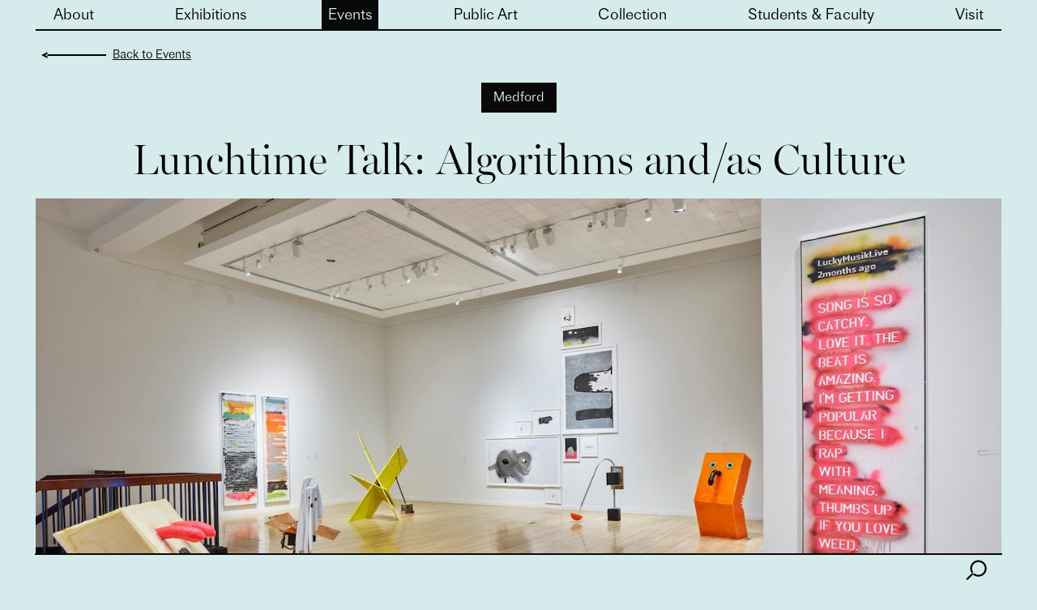

--- FILE ---
content_type: text/html; charset=utf-8
request_url: https://artgalleries.tufts.edu/events/44-lunchtime-talk-algorithms-and-as-culture
body_size: 60164
content:




<!DOCTYPE html>
<html lang="en" data-app="economy-tufts" class="show  ">
  <head itemscope itemtype="http://schema.org/WebSite">
    <meta charset="utf-8" />
    <meta http-equiv="X-UA-Compatible" content="IE=edge" />
    <meta name="description" content="With Nick Seaver, Assistant Professor of Anthropology and Science, Technology and Science at Tufts University The algorithms that shape culture, filtering what we see and hear, are often understood as inhuman forces. Explore how these systems, from music recommenders to personalized newsfeeds, are full of people who impart their own points of view on the software they build." />
    <meta name="keywords" content="" />
    <meta name="viewport" content="width=device-width, initial-scale=1.0" id="meta-viewport" />

    <meta property="og:title" content="Lunchtime Talk: Algorithms and/as Culture - Tufts University Art Galleries" />
    <meta property="og:site_name" content="Tufts University Art Galleries"/>
    <meta property="og:type" content="website">
    <meta property="og:description" content="With Nick Seaver, Assistant Professor of Anthropology and Science, Technology and Science at Tufts University The algorithms that shape culture, filtering what we see and hear, are often understood as inhuman forces. Explore how these systems, from music recommenders to personalized newsfeeds, are full of people who impart their own points of view on the software they build." />
    

    <meta name="csrf-param" content="authenticity_token" />
<meta name="csrf-token" content="J1VEw+a7o7mPL7+BoFCPlJllEoKZB+2lEboZK+DkR3Q+YYGZY/9ua85yTNZ+QGSc4GBHqGDb3tfV1Yft+fQP+g==" />

    <title itemprop="name">Lunchtime Talk: Algorithms and/as Culture - Tufts University Art Galleries</title>

        <link rel="shortcut icon" type="image/ico" href="https://d1djpsj9eoa7wx.cloudfront.net/packs/media/images/favicons/favicon-3b77703b85da51e791b00e4021a2d4e9.ico" />
  <link rel="icon" type="image/png" href="https://d1djpsj9eoa7wx.cloudfront.net/packs/media/images/favicons/favicon-16x16-f2ccd86ea8cfe753efd1bdc5a0039b3c.png" />
  <link rel="icon" type="image/png" href="https://d1djpsj9eoa7wx.cloudfront.net/packs/media/images/favicons/favicon-32x32-170624b52ded660486fd70f806ce4287.png" />
  <link rel="apple-touch-icon" type="image/png" href="https://d1djpsj9eoa7wx.cloudfront.net/packs/media/images/favicons/apple-touch-icon-cb704187f060484ed2d53e1f944cf965.png" />





      <link rel="stylesheet" href="https://use.typekit.net/upr7ubs.css">

  <link rel="stylesheet" media="screen" href="https://d1djpsj9eoa7wx.cloudfront.net/packs/css/application-4398bcd6.css" data-turbolinks-track="reload" />


    <script src="https://d1djpsj9eoa7wx.cloudfront.net/assets/economy-14e21fa0f9310fa12d58ab153ab9175a6386368d4988f7cfe2678ee8942a7563.js" data-turbolinks-track="reload"></script>


    



<!-- gtag.js -->  
<script async src="https://www.googletagmanager.com/gtag/js?id="></script>
<script>
    console.log('Undefined Google Analytics ID');
  window.dataLayer = window.dataLayer || [];
  function gtag(){dataLayer.push(arguments);}
  gtag('js', new Date());
  gtag('config', '');
</script>
<!-- End gtag.js -->

      <script src="https://d1djpsj9eoa7wx.cloudfront.net/packs/js/application-60ee040c7b9ffafea082.js" data-turbolinks-track="reload"></script>


    

  </head>

    <body  class="page-path--events-44-lunchtime-talk-algorithms-and-as-culture controller--event_pages action--show medford ">
        <a href="#start-of-content" class="show-on-focus skip-to-content">Skip to content</a>
  <div id="application-wrapper" class="application-wrapper">
    <main id="application-yield">
      <div id="start-of-content"></div>
      <div class='wrapper page-content'>
          <header class="site-header js-site-header">
    <div class="site-header__inner">
      <div class="hide-on-desktop">
        <div class="site-header__mobile-wrapper">
          <div class="site-header__mobile-header">
            <a class="site-header__mobile-logo" href="/"><svg xmlns="http://www.w3.org/2000/svg" viewbox="0 0 655.33 52.89" role="img"><defs><style>.cls-1{fill:#231f20;}</style></defs><title>05_04_19_TAUG_wordmark_oneline_new font _Oneline</title>
<g id="_Layer_" data-name="&lt;Layer&gt;"><path class="cls-1" d="M37.33,7.11v6.58H23.13V46H15.86V13.69H1.66V7.11Z" transform="translate(-1.66 -6.07)"></path><path class="cls-1" d="M47.55,20.07h6.76V46H47.55V37.49a12.72,12.72,0,0,1-2.9,6.72,7.66,7.66,0,0,1-5.91,2.29,7.76,7.76,0,0,1-5.52-2.12,7.86,7.86,0,0,1-2.25-6V20.07H37.7V35.84a5.64,5.64,0,0,0,1.11,3.47,3.72,3.72,0,0,0,3.2,1.5,5.07,5.07,0,0,0,2.18-.46,4.69,4.69,0,0,0,1.59-1.15,6.7,6.7,0,0,0,1-1.56A7.65,7.65,0,0,0,47.39,36a6.88,6.88,0,0,0,.16-1.43Z" transform="translate(-1.66 -6.07)"></path><path class="cls-1" d="M69.07,14.48v5.59H74v5.7H69.07V46H62.33V25.77H57.9v-5.7h4.43V11.21a4,4,0,0,1,1.12-3.05,4,4,0,0,1,2.86-1h8.2V12.8h-3.8A1.47,1.47,0,0,0,69.07,14.48Z" transform="translate(-1.66 -6.07)"></path><path class="cls-1" d="M78.4,41.9V25.77H74v-5.7H78.4V14.88h6.74v5.19H89.8v5.7H85.14V38.63a1.47,1.47,0,0,0,1.64,1.67h2.76V46H82.38a3.75,3.75,0,0,1-4-4.1Z" transform="translate(-1.66 -6.07)"></path><path class="cls-1" d="M113.54,25.67,108.91,28a5.83,5.83,0,0,0-5.5-3.42,4.73,4.73,0,0,0-2.72.66,2.06,2.06,0,0,0-1,1.77,1.73,1.73,0,0,0,.62,1.33,4.43,4.43,0,0,0,1.62.85c.67.2,1.43.41,2.29.63s1.74.43,2.62.63a12.94,12.94,0,0,1,2.62.91,11.67,11.67,0,0,1,2.29,1.41A5.76,5.76,0,0,1,113.43,35a7.73,7.73,0,0,1,.62,3.17,8.82,8.82,0,0,1-.57,3.22A7.59,7.59,0,0,1,111.74,44a7.75,7.75,0,0,1-3.15,1.85,14.33,14.33,0,0,1-4.6.67q-8.19,0-11.06-6.1l4.63-2.61q1.95,3.6,6.59,3.6c2.54,0,3.82-.76,3.82-2.28a2,2,0,0,0-.62-1.49,3.82,3.82,0,0,0-1.62-.91c-.67-.21-1.43-.42-2.29-.65s-1.74-.44-2.62-.63a12.35,12.35,0,0,1-2.62-.91,11.33,11.33,0,0,1-2.29-1.45,6,6,0,0,1-1.63-2.25,8.35,8.35,0,0,1-.62-3.33,7,7,0,0,1,2.68-5.84,10.75,10.75,0,0,1,6.82-2.09A13.13,13.13,0,0,1,109.45,21,9.13,9.13,0,0,1,113.54,25.67Z" transform="translate(-1.66 -6.07)"></path><path class="cls-1" d="M141.18,39.47a11.15,11.15,0,0,0,5.92,0,7.44,7.44,0,0,0,2.5-1.32,6,6,0,0,0,1.79-2.57,10.88,10.88,0,0,0,.65-3.94V7.11h7.24V31.64q0,6.91-3.78,10.89t-11.36,4q-7.57,0-11.36-4T129,31.64V7.11h7.27V31.64a10.88,10.88,0,0,0,.64,3.94,6,6,0,0,0,1.79,2.57A7.26,7.26,0,0,0,141.18,39.47Z" transform="translate(-1.66 -6.07)"></path><path class="cls-1" d="M170.71,46H164V20.07h6.74v8.51q1.54-9,8.83-9a7.73,7.73,0,0,1,5.52,2.13,7.87,7.87,0,0,1,2.26,6V46h-6.76V30.22a5.63,5.63,0,0,0-1.11-3.46,3.72,3.72,0,0,0-3.2-1.5,5.07,5.07,0,0,0-2.18.46,4.69,4.69,0,0,0-1.59,1.15,6.7,6.7,0,0,0-1,1.56,7.46,7.46,0,0,0-.58,1.63,6.8,6.8,0,0,0-.16,1.43Z" transform="translate(-1.66 -6.07)"></path><path class="cls-1" d="M198.74,13.84H192V7.11h6.73Zm0,32.16H192V20.07h6.73Z" transform="translate(-1.66 -6.07)"></path><path class="cls-1" d="M216.89,46h-4.66L201.07,20.07h7.42L215.12,37l6.73-16.91h6.56Z" transform="translate(-1.66 -6.07)"></path><path class="cls-1" d="M253.92,35.84a9.76,9.76,0,0,1-.57,2.82,11.71,11.71,0,0,1-1.56,2.86A13.22,13.22,0,0,1,249.35,44a11.67,11.67,0,0,1-3.43,1.78,13.46,13.46,0,0,1-4.36.68,15.45,15.45,0,0,1-5.77-1,11,11,0,0,1-4.18-2.84,12.53,12.53,0,0,1-2.47-4.2,15.62,15.62,0,0,1-.85-5.2A13.6,13.6,0,0,1,232,23.32a12.51,12.51,0,0,1,9.34-3.76q6,0,9.25,3.59t3.36,9.93H235.81v.26a11,11,0,0,0,1.49,6.2,4.85,4.85,0,0,0,4.31,2.2c3.21,0,5-2,5.47-5.9ZM241.36,24.32q-4.56,0-5.34,6h10.53a6.77,6.77,0,0,0-1.36-4.24A4.53,4.53,0,0,0,241.36,24.32Z" transform="translate(-1.66 -6.07)"></path><path class="cls-1" d="M265.05,46h-6.73V20.07h6.73v8.66l2-7.22a5.32,5.32,0,0,1,2.4-1.7,9.5,9.5,0,0,1,3.88-.09v6.63q-4.08-.33-6.19,1.41t-2.12,6.36Z" transform="translate(-1.66 -6.07)"></path><path class="cls-1" d="M295.81,25.67,291.18,28a5.83,5.83,0,0,0-5.5-3.42,4.73,4.73,0,0,0-2.72.66A2.06,2.06,0,0,0,282,27a1.73,1.73,0,0,0,.62,1.33,4.51,4.51,0,0,0,1.62.85c.67.2,1.43.41,2.29.63s1.74.43,2.62.63a12.94,12.94,0,0,1,2.62.91,11.76,11.76,0,0,1,2.3,1.41A5.85,5.85,0,0,1,295.7,35a7.73,7.73,0,0,1,.62,3.17,8.82,8.82,0,0,1-.57,3.22A7.59,7.59,0,0,1,294,44a7.75,7.75,0,0,1-3.15,1.85,14.29,14.29,0,0,1-4.6.67q-8.19,0-11.06-6.1l4.63-2.61q1.95,3.6,6.59,3.6,3.82,0,3.82-2.28a2,2,0,0,0-.62-1.49,3.76,3.76,0,0,0-1.62-.91c-.67-.21-1.43-.42-2.29-.65s-1.74-.44-2.62-.63a12.35,12.35,0,0,1-2.62-.91,11.33,11.33,0,0,1-2.29-1.45,5.83,5.83,0,0,1-1.62-2.25,8.18,8.18,0,0,1-.63-3.33,7,7,0,0,1,2.68-5.84,10.75,10.75,0,0,1,6.82-2.09A13.13,13.13,0,0,1,291.72,21,9.08,9.08,0,0,1,295.81,25.67Z" transform="translate(-1.66 -6.07)"></path><path class="cls-1" d="M307.12,13.84h-6.73V7.11h6.73Zm0,32.16h-6.73V20.07h6.73Z" transform="translate(-1.66 -6.07)"></path><path class="cls-1" d="M315.17,41.9V25.77h-4.43v-5.7h4.43V14.88h6.73v5.19h4.66v5.7H321.9V38.63a1.47,1.47,0,0,0,1.65,1.67h2.76V46h-7.17a3.73,3.73,0,0,1-4-4.1Z" transform="translate(-1.66 -6.07)"></path><path class="cls-1" d="M337.65,59h-5.93v-5.7H335a4.14,4.14,0,0,0,1.21-.14,1.58,1.58,0,0,0,.8-.51,3.46,3.46,0,0,0,.47-.71c.1-.22.24-.57.4-1,.05-.15.1-.27.13-.36l1.67-4.76L328.1,20.07h7.72l7,17,5.74-17h6.89L342.89,55.29a12.73,12.73,0,0,1-.72,1.7,4.16,4.16,0,0,1-.93,1.1,3.28,3.28,0,0,1-1.43.68A9.93,9.93,0,0,1,337.65,59Z" transform="translate(-1.66 -6.07)"></path><path class="cls-1" d="M393.39,45.47,390,36.41h-15.5l-3.21,9.06H364L378.45,6.58h7.9l14.91,38.89Zm-5.75-15.29L382,15.24,376.7,30.18Z" transform="translate(-1.66 -6.07)"></path><path class="cls-1" d="M409.76,45.47H403V19.54h6.73V28.2l2-7.21a5.42,5.42,0,0,1,2.4-1.71,9.5,9.5,0,0,1,3.88-.09v6.63q-4.08-.33-6.19,1.41c-1.41,1.15-2.12,3.28-2.12,6.37Z" transform="translate(-1.66 -6.07)"></path><path class="cls-1" d="M424.8,41.37V25.24h-4.43v-5.7h4.43V14.35h6.73v5.19h4.66v5.7h-4.66V38.1a1.46,1.46,0,0,0,1.65,1.67h2.76v5.7h-7.17a3.73,3.73,0,0,1-4-4.1Z" transform="translate(-1.66 -6.07)"></path><path class="cls-1" d="M479.43,45A42.15,42.15,0,0,0,481,39.49,14.72,14.72,0,0,1,468.23,46,16.32,16.32,0,0,1,453,36.47a23.68,23.68,0,0,1-2.26-10.6,21.77,21.77,0,0,1,1.43-7.93,19,19,0,0,1,3.93-6.3,17.9,17.9,0,0,1,6-4.09,19.54,19.54,0,0,1,7.6-1.48,20.89,20.89,0,0,1,9.33,2,15.6,15.6,0,0,1,6.49,5.81,16.11,16.11,0,0,1,2.38,8.76H480a9.63,9.63,0,0,0-2.75-7,9.9,9.9,0,0,0-7.43-2.82c-3.61,0-6.41,1.18-8.38,3.53s-3,5.52-3,9.48q0,6.33,3.05,9.85a9.87,9.87,0,0,0,7.83,3.52,9.18,9.18,0,0,0,7-2.63A10.58,10.58,0,0,0,479,29.39h8.71V45.47h-8.3Z" transform="translate(-1.66 -6.07)"></path><path class="cls-1" d="M505.75,44.13a10.68,10.68,0,0,1-6,1.85,7.76,7.76,0,0,1-5.44-1.85,6.48,6.48,0,0,1-2-5,7.5,7.5,0,0,1,.61-3.19,5.14,5.14,0,0,1,1.56-2,9.78,9.78,0,0,1,2.62-1.32,26.74,26.74,0,0,1,3.29-.93c1.08-.23,2.44-.56,4.09-1s3.15-.89,4.52-1.38V28.15a4,4,0,0,0-1-3.07,4.9,4.9,0,0,0-3.42-1,8.89,8.89,0,0,0-2.39.27,3.31,3.31,0,0,0-1.6,1,5.39,5.39,0,0,0-1,1.58,23.52,23.52,0,0,0-.8,2.42l-6.18-2.28a8.93,8.93,0,0,1,4.21-6,15.19,15.19,0,0,1,8-2q5.88,0,8.41,1.86t2.53,6.16V39.77h4.41v5.7H508.23l.74-4.1V40.18Zm-2.73-3a5.71,5.71,0,0,0,3.45-1.38,7,7,0,0,0,2.5-3.86v-4.6a42.53,42.53,0,0,0-5.79,2.1,7.48,7.48,0,0,0-2.76,2,4.09,4.09,0,0,0-.8,2.56,3.08,3.08,0,0,0,.92,2.34A3.42,3.42,0,0,0,503,41.11Z" transform="translate(-1.66 -6.07)"></path><path class="cls-1" d="M530.74,45.47H524V6.58h6.74Z" transform="translate(-1.66 -6.07)"></path><path class="cls-1" d="M542.91,45.47h-6.74V6.58h6.74Z" transform="translate(-1.66 -6.07)"></path><path class="cls-1" d="M572.93,35.32a9.13,9.13,0,0,1-.57,2.81A11.33,11.33,0,0,1,570.81,41a13.28,13.28,0,0,1-2.45,2.52,11.32,11.32,0,0,1-3.43,1.78,13.4,13.4,0,0,1-4.35.69,15.5,15.5,0,0,1-5.78-1,10.92,10.92,0,0,1-4.17-2.84,12.28,12.28,0,0,1-2.47-4.2,15.33,15.33,0,0,1-.85-5.2A13.56,13.56,0,0,1,551,22.8,12.49,12.49,0,0,1,560.32,19q6.06,0,9.26,3.58t3.35,9.94h-18.1v.25a11,11,0,0,0,1.48,6.2,4.89,4.89,0,0,0,4.32,2.21c3.2,0,5-2,5.47-5.9ZM560.37,23.8c-3,0-4.82,2-5.34,6h10.53a6.84,6.84,0,0,0-1.35-4.24A4.53,4.53,0,0,0,560.37,23.8Z" transform="translate(-1.66 -6.07)"></path><path class="cls-1" d="M584.07,45.47h-6.74V19.54h6.74V28.2l2-7.21a5.5,5.5,0,0,1,2.41-1.71,9.45,9.45,0,0,1,3.87-.09v6.63q-4.08-.33-6.19,1.41c-1.41,1.15-2.11,3.28-2.11,6.37Z" transform="translate(-1.66 -6.07)"></path><path class="cls-1" d="M603.23,13.31h-6.74V6.58h6.74Zm0,32.16h-6.74V19.54h6.74Z" transform="translate(-1.66 -6.07)"></path><path class="cls-1" d="M633.25,35.32a9.13,9.13,0,0,1-.57,2.81A11.33,11.33,0,0,1,631.13,41a13.28,13.28,0,0,1-2.45,2.52,11.32,11.32,0,0,1-3.43,1.78,13.4,13.4,0,0,1-4.35.69,15.5,15.5,0,0,1-5.78-1A10.92,10.92,0,0,1,611,42.11a12.28,12.28,0,0,1-2.47-4.2,15.33,15.33,0,0,1-.85-5.2,13.56,13.56,0,0,1,3.67-9.91A12.49,12.49,0,0,1,620.64,19q6.06,0,9.26,3.58t3.35,9.94h-18.1v.25a11,11,0,0,0,1.48,6.2A4.89,4.89,0,0,0,621,41.22c3.2,0,5-2,5.47-5.9ZM620.69,23.8c-3,0-4.82,2-5.34,6h10.53a6.84,6.84,0,0,0-1.35-4.24A4.53,4.53,0,0,0,620.69,23.8Z" transform="translate(-1.66 -6.07)"></path><path class="cls-1" d="M656.49,25.14l-4.63,2.33a5.83,5.83,0,0,0-5.5-3.42,4.73,4.73,0,0,0-2.72.66,2.06,2.06,0,0,0-.95,1.77,1.72,1.72,0,0,0,.62,1.33,4.28,4.28,0,0,0,1.62.85c.67.2,1.43.41,2.29.63s1.74.43,2.62.63a13,13,0,0,1,2.62.92,11.19,11.19,0,0,1,2.29,1.4,5.76,5.76,0,0,1,1.63,2.18A7.74,7.74,0,0,1,657,37.6a8.81,8.81,0,0,1-.57,3.21,7.72,7.72,0,0,1-1.74,2.65,7.85,7.85,0,0,1-3.15,1.84,14.32,14.32,0,0,1-4.6.68q-8.19,0-11.06-6.11l4.63-2.6q1.95,3.58,6.59,3.59c2.54,0,3.82-.76,3.82-2.28a2,2,0,0,0-.62-1.49,3.82,3.82,0,0,0-1.62-.91c-.67-.21-1.43-.42-2.29-.65s-1.74-.44-2.62-.63a11.82,11.82,0,0,1-2.62-.91,11.69,11.69,0,0,1-2.3-1.45,6,6,0,0,1-1.62-2.25,8.35,8.35,0,0,1-.62-3.33,7,7,0,0,1,2.67-5.83A10.74,10.74,0,0,1,646.11,19a13.12,13.12,0,0,1,6.29,1.45A9.13,9.13,0,0,1,656.49,25.14Z" transform="translate(-1.66 -6.07)"></path></g></svg></a>
            <span class="site-header__hamburger"><svg width="28" height="18" viewbox="0 0 28 18" fill="none" xmlns="http://www.w3.org/2000/svg" role="img">
<line x1="0.359375" y1="1" x2="27.196" y2="1" stroke="black" stroke-width="2"></line>
<line x1="0.359375" y1="9" x2="27.196" y2="9" stroke="black" stroke-width="2"></line>
<line x1="0.359375" y1="17" x2="27.196" y2="17" stroke="black" stroke-width="2"></line>
</svg>
</span>
            <span class="site-header__x"><svg width="27" height="25" viewbox="0 0 27 25" fill="none" xmlns="http://www.w3.org/2000/svg" role="img">
<mask id="path-1-outside-1" maskunits="userSpaceOnUse" x="-0.0156251" y="-0.464844" width="27" height="26" fill="black">
<rect fill="white" x="-0.0156251" y="-0.464844" width="27" height="26"></rect>
<path fill-rule="evenodd" clip-rule="evenodd" d="M25.2964 1.94937L23.8821 0.535156L13.4939 10.9234L3.1057 0.535156L1.69148 1.94937L12.0797 12.3376L0.984387 23.4329L2.3986 24.8471L13.4939 13.7518L24.5892 24.8471L26.0034 23.4329L14.9081 12.3376L25.2964 1.94937ZM14.9081 12.3376L13.4939 10.9234L12.0797 12.3376L13.4939 13.7518L14.9081 12.3376Z"></path>
</mask>
<path fill-rule="evenodd" clip-rule="evenodd" d="M25.2964 1.94937L23.8821 0.535156L13.4939 10.9234L3.1057 0.535156L1.69148 1.94937L12.0797 12.3376L0.984387 23.4329L2.3986 24.8471L13.4939 13.7518L24.5892 24.8471L26.0034 23.4329L14.9081 12.3376L25.2964 1.94937ZM14.9081 12.3376L13.4939 10.9234L12.0797 12.3376L13.4939 13.7518L14.9081 12.3376Z" fill="black"></path>
<path d="M23.8821 0.535156L23.9529 0.464446L23.8821 0.393735L23.8114 0.464446L23.8821 0.535156ZM25.2964 1.94937L25.3671 2.02008L25.4378 1.94937L25.3671 1.87866L25.2964 1.94937ZM3.1057 0.535156L3.17641 0.464446L3.1057 0.393735L3.03499 0.464446L3.1057 0.535156ZM1.69148 1.94937L1.62077 1.87866L1.55006 1.94937L1.62077 2.02008L1.69148 1.94937ZM0.984387 23.4329L0.913677 23.3622L0.842966 23.4329L0.913677 23.5036L0.984387 23.4329ZM2.3986 24.8471L2.32789 24.9178L2.3986 24.9885L2.46931 24.9178L2.3986 24.8471ZM24.5892 24.8471L24.5185 24.9178L24.5892 24.9885L24.6599 24.9178L24.5892 24.8471ZM26.0034 23.4329L26.0742 23.5036L26.1449 23.4329L26.0742 23.3622L26.0034 23.4329ZM23.8114 0.605867L25.2256 2.02008L25.3671 1.87866L23.9529 0.464446L23.8114 0.605867ZM13.5646 10.9941L23.9529 0.605867L23.8114 0.464446L13.4232 10.8527L13.5646 10.9941ZM13.5646 10.8527L3.17641 0.464446L3.03499 0.605867L13.4232 10.9941L13.5646 10.8527ZM3.03499 0.464446L1.62077 1.87866L1.76219 2.02008L3.17641 0.605867L3.03499 0.464446ZM1.62077 2.02008L12.009 12.4083L12.1504 12.2669L1.76219 1.87866L1.62077 2.02008ZM1.0551 23.5036L12.1504 12.4083L12.009 12.2669L0.913677 23.3622L1.0551 23.5036ZM2.46931 24.7764L1.0551 23.3622L0.913677 23.5036L2.32789 24.9178L2.46931 24.7764ZM13.4232 13.6811L2.32789 24.7764L2.46931 24.9178L13.5646 13.8225L13.4232 13.6811ZM13.4232 13.8225L24.5185 24.9178L24.6599 24.7764L13.5646 13.6811L13.4232 13.8225ZM24.6599 24.9178L26.0742 23.5036L25.9327 23.3622L24.5185 24.7764L24.6599 24.9178ZM26.0742 23.3622L14.9788 12.2669L14.8374 12.4083L25.9327 23.5036L26.0742 23.3622ZM25.2256 1.87866L14.8374 12.2669L14.9788 12.4083L25.3671 2.02008L25.2256 1.87866ZM14.9788 12.2669L13.5646 10.8527L13.4232 10.9941L14.8374 12.4083L14.9788 12.2669ZM12.1504 12.4083L13.5646 10.9941L13.4232 10.8527L12.009 12.2669L12.1504 12.4083ZM12.009 12.4083L13.4232 13.8225L13.5646 13.6811L12.1504 12.2669L12.009 12.4083ZM14.8374 12.2669L13.4232 13.6811L13.5646 13.8225L14.9788 12.4083L14.8374 12.2669Z" fill="black" mask="url(#path-1-outside-1)"></path>
</svg>
</span>
          </div>

          <div class="site-header__mobile-menu">
            <ul class="site-header__mobile-nav-list">
<li><a href="/about" data-match-href="/about" class="blank-link">About</a></li>
<li><a href="/exhibitions" data-match-href="/exhibitions" class="blank-link">Exhibitions</a></li>
<li><a href="/events" data-match-href="/events" class="blank-link active">Events</a></li>
<li><a href="/public-art" data-match-href="/public-art" class="blank-link">Public Art</a></li>
<li><a href="/collection" data-match-href="/collection" class="blank-link">Collection</a></li>
<li><a href="/students-and-faculty" data-match-href="/students-and-faculty" class="blank-link">Students &amp; Faculty</a></li>
<li><a href="/visit" data-match-href="/visit" class="blank-link">Visit</a></li>
</ul>

            <div class="site-header__mobile-search js-mobile-search-form">
              <div class="search-form__form">
                <div class="search-form__inner">
                  <form accept-charset="UTF-8" action="/search" method="get">
                    <input class="search-input" id="query" name="query" type="text" placeholder="" value="" />
                    <!-- <input class="search-form__button underline-link" type="submit" value="go"> -->
                  </form>
                </div>
              </div>
              <span class="js-mobile-search-icon"><svg width="26" height="26" viewbox="0 0 26 26" fill="none" xmlns="http://www.w3.org/2000/svg" role="img">
<mask id="path-1-outside-1" maskunits="userSpaceOnUse" x="-0.308594" y="-0.312012" width="27" height="26" fill="black">
<rect fill="white" x="-0.308594" y="-0.312012" width="27" height="26"></rect>
<path fill-rule="evenodd" clip-rule="evenodd" d="M25.6906 10.688C25.6906 16.2108 21.2135 20.688 15.6906 20.688C13.109 20.688 10.756 19.7098 8.9818 18.1038L10.3982 16.6874C11.8085 17.9325 13.6613 18.688 15.6905 18.688C20.1088 18.688 23.6905 15.1063 23.6905 10.688C23.6905 6.26971 20.1088 2.68799 15.6905 2.68799C11.2723 2.68799 7.69053 6.26971 7.69053 10.688C7.69053 12.3551 8.20044 13.903 9.0728 15.1845L7.63839 16.6188C6.41418 14.9595 5.6906 12.9083 5.6906 10.688C5.6906 5.16514 10.1678 0.687988 15.6906 0.687988C21.2135 0.687988 25.6906 5.16514 25.6906 10.688ZM9.23214 15.41C9.17777 15.3358 9.12464 15.2606 9.0728 15.1845L9.07555 15.1817L9.23214 15.41ZM9.26908 15.4601L9.24602 15.4303L9.23214 15.41C9.24439 15.4268 9.25671 15.4435 9.26908 15.4601ZM9.64475 15.9273C9.51387 15.7764 9.38854 15.6206 9.26908 15.4601L9.43346 15.6724L9.64475 15.9273ZM9.72038 16.0133L9.67956 15.9693L9.64475 15.9273C9.66976 15.9561 9.69497 15.9848 9.72038 16.0133ZM10.1383 16.4476C9.99366 16.3081 9.85423 16.1632 9.72038 16.0133L9.93346 16.2427L10.1383 16.4476ZM10.1383 16.4476C10.1486 16.4575 10.1589 16.4674 10.1693 16.4773L10.1561 16.4654L10.1383 16.4476ZM10.1693 16.4773L10.3999 16.6857L10.3982 16.6874C10.3205 16.6188 10.2442 16.5488 10.1693 16.4773ZM0.691406 23.5657L7.63839 16.6188C8.03595 17.1577 8.4863 17.6552 8.9818 18.1038L2.10562 24.9799L0.691406 23.5657Z"></path>
</mask>
<path fill-rule="evenodd" clip-rule="evenodd" d="M25.6906 10.688C25.6906 16.2108 21.2135 20.688 15.6906 20.688C13.109 20.688 10.756 19.7098 8.9818 18.1038L10.3982 16.6874C11.8085 17.9325 13.6613 18.688 15.6905 18.688C20.1088 18.688 23.6905 15.1063 23.6905 10.688C23.6905 6.26971 20.1088 2.68799 15.6905 2.68799C11.2723 2.68799 7.69053 6.26971 7.69053 10.688C7.69053 12.3551 8.20044 13.903 9.0728 15.1845L7.63839 16.6188C6.41418 14.9595 5.6906 12.9083 5.6906 10.688C5.6906 5.16514 10.1678 0.687988 15.6906 0.687988C21.2135 0.687988 25.6906 5.16514 25.6906 10.688ZM9.23214 15.41C9.17777 15.3358 9.12464 15.2606 9.0728 15.1845L9.07555 15.1817L9.23214 15.41ZM9.26908 15.4601L9.24602 15.4303L9.23214 15.41C9.24439 15.4268 9.25671 15.4435 9.26908 15.4601ZM9.64475 15.9273C9.51387 15.7764 9.38854 15.6206 9.26908 15.4601L9.43346 15.6724L9.64475 15.9273ZM9.72038 16.0133L9.67956 15.9693L9.64475 15.9273C9.66976 15.9561 9.69497 15.9848 9.72038 16.0133ZM10.1383 16.4476C9.99366 16.3081 9.85423 16.1632 9.72038 16.0133L9.93346 16.2427L10.1383 16.4476ZM10.1383 16.4476C10.1486 16.4575 10.1589 16.4674 10.1693 16.4773L10.1561 16.4654L10.1383 16.4476ZM10.1693 16.4773L10.3999 16.6857L10.3982 16.6874C10.3205 16.6188 10.2442 16.5488 10.1693 16.4773ZM0.691406 23.5657L7.63839 16.6188C8.03595 17.1577 8.4863 17.6552 8.9818 18.1038L2.10562 24.9799L0.691406 23.5657Z" fill="black"></path>
<path d="M9.07555 15.1817L9.15802 15.1251L9.08995 15.0259L9.00484 15.111L9.07555 15.1817ZM9.24602 15.4303L9.16341 15.4869L9.16695 15.4915L9.24602 15.4303ZM9.43346 15.6724L9.35434 15.7337L9.35647 15.7362L9.43346 15.6724ZM9.67956 15.9693L9.60245 16.0332L9.60628 16.0373L9.67956 15.9693ZM9.93346 16.2427L9.86013 16.3108L9.86275 16.3134L9.93346 16.2427ZM10.1561 16.4654L10.0853 16.5362L10.0891 16.5396L10.1561 16.4654ZM10.3999 16.6857L10.4706 16.7564L10.5449 16.682L10.4669 16.6115L10.3999 16.6857ZM0.691406 23.5657L0.620696 23.495L0.549984 23.5657L0.620696 23.6364L0.691406 23.5657ZM2.10562 24.9799L2.03491 25.0506L2.10562 25.1214L2.17633 25.0506L2.10562 24.9799ZM15.6906 20.788C21.2687 20.788 25.7906 16.2661 25.7906 10.688H25.5906C25.5906 16.1556 21.1582 20.588 15.6906 20.588V20.788ZM8.91469 18.1779C10.7065 19.7999 13.0833 20.788 15.6906 20.788V20.588C13.1348 20.588 10.8054 19.6196 9.04892 18.0296L8.91469 18.1779ZM9.05252 18.1745L10.4689 16.7581L10.3275 16.6167L8.91109 18.033L9.05252 18.1745ZM15.6905 18.588C13.6866 18.588 11.8572 17.842 10.4644 16.6124L10.332 16.7623C11.7599 18.0229 13.636 18.788 15.6905 18.788V18.588ZM23.5905 10.688C23.5905 15.051 20.0536 18.588 15.6905 18.588V18.788C20.164 18.788 23.7905 15.1615 23.7905 10.688H23.5905ZM15.6905 2.78799C20.0536 2.78799 23.5905 6.32494 23.5905 10.688H23.7905C23.7905 6.21448 20.164 2.58799 15.6905 2.58799V2.78799ZM7.79053 10.688C7.79053 6.32494 11.3275 2.78799 15.6905 2.78799V2.58799C11.217 2.58799 7.59053 6.21448 7.59053 10.688H7.79053ZM9.15547 15.1282C8.29404 13.8628 7.79053 12.3344 7.79053 10.688H7.59053C7.59053 12.3758 8.10684 13.9432 8.99014 15.2407L9.15547 15.1282ZM9.00209 15.1137L7.56768 16.5481L7.7091 16.6896L9.14351 15.2552L9.00209 15.1137ZM5.5906 10.688C5.5906 12.9303 6.32146 15.0023 7.55792 16.6782L7.71886 16.5595C6.50691 14.9168 5.7906 12.8862 5.7906 10.688H5.5906ZM15.6906 0.587988C10.1125 0.587988 5.5906 5.10991 5.5906 10.688H5.7906C5.7906 5.22037 10.223 0.787988 15.6906 0.787988V0.587988ZM25.7906 10.688C25.7906 5.10991 21.2687 0.587988 15.6906 0.587988V0.787988C21.1582 0.787988 25.5906 5.22037 25.5906 10.688H25.7906ZM9.31281 15.351C9.25912 15.2776 9.20666 15.2034 9.15547 15.1282L8.99014 15.2407C9.04263 15.3178 9.09641 15.394 9.15146 15.4691L9.31281 15.351ZM9.00484 15.111L9.00209 15.1137L9.14351 15.2552L9.14626 15.2524L9.00484 15.111ZM9.31461 15.3535L9.15802 15.1251L8.99308 15.2383L9.14967 15.4666L9.31461 15.3535ZM9.34816 15.3989L9.3251 15.3691L9.16695 15.4915L9.19001 15.5213L9.34816 15.3989ZM9.32849 15.3737L9.31461 15.3535L9.14967 15.4666L9.16355 15.4869L9.32849 15.3737ZM9.3493 15.4004C9.33707 15.384 9.32491 15.3675 9.31281 15.351L9.15146 15.4691C9.16387 15.4861 9.17634 15.503 9.18887 15.5198L9.3493 15.4004ZM9.7203 15.8618C9.59104 15.7128 9.46727 15.5589 9.3493 15.4004L9.18887 15.5198C9.30981 15.6823 9.4367 15.8401 9.56921 15.9928L9.7203 15.8618ZM9.51254 15.6112L9.34816 15.3989L9.19001 15.5213L9.35439 15.7336L9.51254 15.6112ZM9.72174 15.8635L9.51045 15.6086L9.35647 15.7362L9.56777 15.9911L9.72174 15.8635ZM9.79366 15.9452L9.75284 15.9013L9.60628 16.0373L9.6471 16.0813L9.79366 15.9452ZM9.75654 15.9055L9.72174 15.8635L9.56777 15.9911L9.60257 16.0331L9.75654 15.9055ZM9.79498 15.9467C9.76989 15.9186 9.74499 15.8903 9.7203 15.8618L9.56921 15.9928C9.59453 16.022 9.62005 16.051 9.64578 16.0799L9.79498 15.9467ZM10.2077 16.3756C10.0649 16.2379 9.92717 16.0948 9.79498 15.9467L9.64577 16.0799C9.78129 16.2317 9.92245 16.3784 10.0689 16.5196L10.2077 16.3756ZM10.0067 16.1747L9.79366 15.9452L9.6471 16.0813L9.86018 16.3108L10.0067 16.1747ZM10.209 16.3769L10.0042 16.172L9.86275 16.3134L10.0676 16.5183L10.209 16.3769ZM10.2383 16.405C10.2281 16.3952 10.2179 16.3854 10.2077 16.3756L10.0689 16.5196C10.0793 16.5296 10.0898 16.5397 10.1003 16.5497L10.2383 16.405ZM10.2364 16.4031L10.2232 16.3912L10.0891 16.5396L10.1022 16.5515L10.2364 16.4031ZM10.2268 16.3947L10.209 16.3769L10.0676 16.5183L10.0854 16.5361L10.2268 16.3947ZM10.4669 16.6115L10.2364 16.4031L10.1022 16.5515L10.3328 16.7599L10.4669 16.6115ZM10.4689 16.7581L10.4706 16.7564L10.3291 16.615L10.3275 16.6167L10.4689 16.7581ZM10.4644 16.6124C10.3877 16.5447 10.3123 16.4755 10.2383 16.405L10.1003 16.5497C10.1761 16.622 10.2534 16.6929 10.332 16.7623L10.4644 16.6124ZM7.56768 16.5481L0.620696 23.495L0.762116 23.6364L7.7091 16.6896L7.56768 16.5481ZM7.55792 16.6782C7.95944 17.2224 8.41426 17.7249 8.91469 18.1779L9.04892 18.0296C8.55833 17.5855 8.11246 17.093 7.71886 16.5595L7.55792 16.6782ZM2.17633 25.0506L9.05252 18.1745L8.91109 18.033L2.03491 24.9092L2.17633 25.0506ZM0.620696 23.6364L2.03491 25.0506L2.17633 24.9092L0.762117 23.495L0.620696 23.6364Z" fill="black" mask="url(#path-1-outside-1)"></path>
</svg>
</span>
            </div>
          </div>
        </div>
      </div>

      <div class="hide-on-mobile">
          <ul class="site-header__nav-list js-nav-list">
<li><a href="/about" data-match-href="/about" class="blank-link">About</a></li>
<li><a href="/exhibitions" data-match-href="/exhibitions" class="blank-link">Exhibitions</a></li>
<li><a href="/events" data-match-href="/events" class="blank-link active">Events</a></li>
<li><a href="/public-art" data-match-href="/public-art" class="blank-link">Public Art</a></li>
<li><a href="/collection" data-match-href="/collection" class="blank-link">Collection</a></li>
<li><a href="/students-and-faculty" data-match-href="/students-and-faculty" class="blank-link">Students &amp; Faculty</a></li>
<li><a href="/visit" data-match-href="/visit" class="blank-link">Visit</a></li>
</ul>
      </div>
    </div>
  </header>

        <div class="site-width">
  <div class="grid">
    <div class="event-page__breadcrumb">
      <a class="event-page__breadcrumb-link" href="/events">
        <svg width="80" height="12" viewbox="0 0 80 12" fill="none" style="display: block; transform: scale(-1,1)" xmlns="http://www.w3.org/2000/svg" role="img">
  <path fill-rule="evenodd" clip-rule="evenodd" d="M72.5085 9.93241L79.9999 6.03529L72.5085 2.13818V5.03554H0V7.03554H72.5085V9.93241ZM72.5085 7.03554H74.5V5.03554H72.5085V7.03554Z" fill="black"></path>
</svg>

        <span class="event-page__breadcrumb-text">Back to Events</span>
</a>    </div>

    <div class="event-page__header">
      <div class="event-page__header-location-container">
          <a class="event-page__header-location" href="/events?location_filter=3">Medford</a>
</div>      <h1 class="event-page__header-title title-event-1-jumbo">Lunchtime Talk: Algorithms and/as Culture</h1>
      
      <img class="event-page__header-image" src="https://d1djpsj9eoa7wx.cloudfront.net/api/file/nPF4wS4lTOTKWvU2JyX8/convert?format=jpg&amp;w=1600&amp;compress=true&amp;fit=max" />
    </div>

    <div class="event-page__body">
      <h2 class="event-page__body-title module-heading">About the Event</h2>
      <div class="grid">
        <div class="event-page__tile">
          <div class="tile">
  <div class="tile__inner">
      <div class="tile__section">
  <h3 class="tile__title">Date</h3>
  Feb 13, 2019, 12 –  1pm
</div>
  <div class="tile__section">
    <h3 class="tile__title">Location</h3>
    <p>Medford</p>
  </div>

  </div>
</div>

        </div>
        <div class="event-page__description markdown ">
          <p>With Nick Seaver, Assistant Professor of Anthropology and Science, Technology and Science at Tufts University</p><p>The algorithms that shape culture, filtering what we see and hear, are often understood as inhuman forces. Explore how these systems, from music recommenders to personalized newsfeeds, are full of people who impart their own points of view on the software they build.</p>
        </div>
      </div>
    </div>
  </div>
</div>



        <div class="bottom-nav bottom-nav--desktop">
  <div class="bottom-nav__inner">
    <a class="bottom-nav__logo" href="/"><svg xmlns="http://www.w3.org/2000/svg" viewbox="0 0 655.33 52.89" role="img"><defs><style>.cls-1{fill:#231f20;}</style></defs><title>05_04_19_TAUG_wordmark_oneline_new font _Oneline</title>
<g id="_Layer_" data-name="&lt;Layer&gt;"><path class="cls-1" d="M37.33,7.11v6.58H23.13V46H15.86V13.69H1.66V7.11Z" transform="translate(-1.66 -6.07)"></path><path class="cls-1" d="M47.55,20.07h6.76V46H47.55V37.49a12.72,12.72,0,0,1-2.9,6.72,7.66,7.66,0,0,1-5.91,2.29,7.76,7.76,0,0,1-5.52-2.12,7.86,7.86,0,0,1-2.25-6V20.07H37.7V35.84a5.64,5.64,0,0,0,1.11,3.47,3.72,3.72,0,0,0,3.2,1.5,5.07,5.07,0,0,0,2.18-.46,4.69,4.69,0,0,0,1.59-1.15,6.7,6.7,0,0,0,1-1.56A7.65,7.65,0,0,0,47.39,36a6.88,6.88,0,0,0,.16-1.43Z" transform="translate(-1.66 -6.07)"></path><path class="cls-1" d="M69.07,14.48v5.59H74v5.7H69.07V46H62.33V25.77H57.9v-5.7h4.43V11.21a4,4,0,0,1,1.12-3.05,4,4,0,0,1,2.86-1h8.2V12.8h-3.8A1.47,1.47,0,0,0,69.07,14.48Z" transform="translate(-1.66 -6.07)"></path><path class="cls-1" d="M78.4,41.9V25.77H74v-5.7H78.4V14.88h6.74v5.19H89.8v5.7H85.14V38.63a1.47,1.47,0,0,0,1.64,1.67h2.76V46H82.38a3.75,3.75,0,0,1-4-4.1Z" transform="translate(-1.66 -6.07)"></path><path class="cls-1" d="M113.54,25.67,108.91,28a5.83,5.83,0,0,0-5.5-3.42,4.73,4.73,0,0,0-2.72.66,2.06,2.06,0,0,0-1,1.77,1.73,1.73,0,0,0,.62,1.33,4.43,4.43,0,0,0,1.62.85c.67.2,1.43.41,2.29.63s1.74.43,2.62.63a12.94,12.94,0,0,1,2.62.91,11.67,11.67,0,0,1,2.29,1.41A5.76,5.76,0,0,1,113.43,35a7.73,7.73,0,0,1,.62,3.17,8.82,8.82,0,0,1-.57,3.22A7.59,7.59,0,0,1,111.74,44a7.75,7.75,0,0,1-3.15,1.85,14.33,14.33,0,0,1-4.6.67q-8.19,0-11.06-6.1l4.63-2.61q1.95,3.6,6.59,3.6c2.54,0,3.82-.76,3.82-2.28a2,2,0,0,0-.62-1.49,3.82,3.82,0,0,0-1.62-.91c-.67-.21-1.43-.42-2.29-.65s-1.74-.44-2.62-.63a12.35,12.35,0,0,1-2.62-.91,11.33,11.33,0,0,1-2.29-1.45,6,6,0,0,1-1.63-2.25,8.35,8.35,0,0,1-.62-3.33,7,7,0,0,1,2.68-5.84,10.75,10.75,0,0,1,6.82-2.09A13.13,13.13,0,0,1,109.45,21,9.13,9.13,0,0,1,113.54,25.67Z" transform="translate(-1.66 -6.07)"></path><path class="cls-1" d="M141.18,39.47a11.15,11.15,0,0,0,5.92,0,7.44,7.44,0,0,0,2.5-1.32,6,6,0,0,0,1.79-2.57,10.88,10.88,0,0,0,.65-3.94V7.11h7.24V31.64q0,6.91-3.78,10.89t-11.36,4q-7.57,0-11.36-4T129,31.64V7.11h7.27V31.64a10.88,10.88,0,0,0,.64,3.94,6,6,0,0,0,1.79,2.57A7.26,7.26,0,0,0,141.18,39.47Z" transform="translate(-1.66 -6.07)"></path><path class="cls-1" d="M170.71,46H164V20.07h6.74v8.51q1.54-9,8.83-9a7.73,7.73,0,0,1,5.52,2.13,7.87,7.87,0,0,1,2.26,6V46h-6.76V30.22a5.63,5.63,0,0,0-1.11-3.46,3.72,3.72,0,0,0-3.2-1.5,5.07,5.07,0,0,0-2.18.46,4.69,4.69,0,0,0-1.59,1.15,6.7,6.7,0,0,0-1,1.56,7.46,7.46,0,0,0-.58,1.63,6.8,6.8,0,0,0-.16,1.43Z" transform="translate(-1.66 -6.07)"></path><path class="cls-1" d="M198.74,13.84H192V7.11h6.73Zm0,32.16H192V20.07h6.73Z" transform="translate(-1.66 -6.07)"></path><path class="cls-1" d="M216.89,46h-4.66L201.07,20.07h7.42L215.12,37l6.73-16.91h6.56Z" transform="translate(-1.66 -6.07)"></path><path class="cls-1" d="M253.92,35.84a9.76,9.76,0,0,1-.57,2.82,11.71,11.71,0,0,1-1.56,2.86A13.22,13.22,0,0,1,249.35,44a11.67,11.67,0,0,1-3.43,1.78,13.46,13.46,0,0,1-4.36.68,15.45,15.45,0,0,1-5.77-1,11,11,0,0,1-4.18-2.84,12.53,12.53,0,0,1-2.47-4.2,15.62,15.62,0,0,1-.85-5.2A13.6,13.6,0,0,1,232,23.32a12.51,12.51,0,0,1,9.34-3.76q6,0,9.25,3.59t3.36,9.93H235.81v.26a11,11,0,0,0,1.49,6.2,4.85,4.85,0,0,0,4.31,2.2c3.21,0,5-2,5.47-5.9ZM241.36,24.32q-4.56,0-5.34,6h10.53a6.77,6.77,0,0,0-1.36-4.24A4.53,4.53,0,0,0,241.36,24.32Z" transform="translate(-1.66 -6.07)"></path><path class="cls-1" d="M265.05,46h-6.73V20.07h6.73v8.66l2-7.22a5.32,5.32,0,0,1,2.4-1.7,9.5,9.5,0,0,1,3.88-.09v6.63q-4.08-.33-6.19,1.41t-2.12,6.36Z" transform="translate(-1.66 -6.07)"></path><path class="cls-1" d="M295.81,25.67,291.18,28a5.83,5.83,0,0,0-5.5-3.42,4.73,4.73,0,0,0-2.72.66A2.06,2.06,0,0,0,282,27a1.73,1.73,0,0,0,.62,1.33,4.51,4.51,0,0,0,1.62.85c.67.2,1.43.41,2.29.63s1.74.43,2.62.63a12.94,12.94,0,0,1,2.62.91,11.76,11.76,0,0,1,2.3,1.41A5.85,5.85,0,0,1,295.7,35a7.73,7.73,0,0,1,.62,3.17,8.82,8.82,0,0,1-.57,3.22A7.59,7.59,0,0,1,294,44a7.75,7.75,0,0,1-3.15,1.85,14.29,14.29,0,0,1-4.6.67q-8.19,0-11.06-6.1l4.63-2.61q1.95,3.6,6.59,3.6,3.82,0,3.82-2.28a2,2,0,0,0-.62-1.49,3.76,3.76,0,0,0-1.62-.91c-.67-.21-1.43-.42-2.29-.65s-1.74-.44-2.62-.63a12.35,12.35,0,0,1-2.62-.91,11.33,11.33,0,0,1-2.29-1.45,5.83,5.83,0,0,1-1.62-2.25,8.18,8.18,0,0,1-.63-3.33,7,7,0,0,1,2.68-5.84,10.75,10.75,0,0,1,6.82-2.09A13.13,13.13,0,0,1,291.72,21,9.08,9.08,0,0,1,295.81,25.67Z" transform="translate(-1.66 -6.07)"></path><path class="cls-1" d="M307.12,13.84h-6.73V7.11h6.73Zm0,32.16h-6.73V20.07h6.73Z" transform="translate(-1.66 -6.07)"></path><path class="cls-1" d="M315.17,41.9V25.77h-4.43v-5.7h4.43V14.88h6.73v5.19h4.66v5.7H321.9V38.63a1.47,1.47,0,0,0,1.65,1.67h2.76V46h-7.17a3.73,3.73,0,0,1-4-4.1Z" transform="translate(-1.66 -6.07)"></path><path class="cls-1" d="M337.65,59h-5.93v-5.7H335a4.14,4.14,0,0,0,1.21-.14,1.58,1.58,0,0,0,.8-.51,3.46,3.46,0,0,0,.47-.71c.1-.22.24-.57.4-1,.05-.15.1-.27.13-.36l1.67-4.76L328.1,20.07h7.72l7,17,5.74-17h6.89L342.89,55.29a12.73,12.73,0,0,1-.72,1.7,4.16,4.16,0,0,1-.93,1.1,3.28,3.28,0,0,1-1.43.68A9.93,9.93,0,0,1,337.65,59Z" transform="translate(-1.66 -6.07)"></path><path class="cls-1" d="M393.39,45.47,390,36.41h-15.5l-3.21,9.06H364L378.45,6.58h7.9l14.91,38.89Zm-5.75-15.29L382,15.24,376.7,30.18Z" transform="translate(-1.66 -6.07)"></path><path class="cls-1" d="M409.76,45.47H403V19.54h6.73V28.2l2-7.21a5.42,5.42,0,0,1,2.4-1.71,9.5,9.5,0,0,1,3.88-.09v6.63q-4.08-.33-6.19,1.41c-1.41,1.15-2.12,3.28-2.12,6.37Z" transform="translate(-1.66 -6.07)"></path><path class="cls-1" d="M424.8,41.37V25.24h-4.43v-5.7h4.43V14.35h6.73v5.19h4.66v5.7h-4.66V38.1a1.46,1.46,0,0,0,1.65,1.67h2.76v5.7h-7.17a3.73,3.73,0,0,1-4-4.1Z" transform="translate(-1.66 -6.07)"></path><path class="cls-1" d="M479.43,45A42.15,42.15,0,0,0,481,39.49,14.72,14.72,0,0,1,468.23,46,16.32,16.32,0,0,1,453,36.47a23.68,23.68,0,0,1-2.26-10.6,21.77,21.77,0,0,1,1.43-7.93,19,19,0,0,1,3.93-6.3,17.9,17.9,0,0,1,6-4.09,19.54,19.54,0,0,1,7.6-1.48,20.89,20.89,0,0,1,9.33,2,15.6,15.6,0,0,1,6.49,5.81,16.11,16.11,0,0,1,2.38,8.76H480a9.63,9.63,0,0,0-2.75-7,9.9,9.9,0,0,0-7.43-2.82c-3.61,0-6.41,1.18-8.38,3.53s-3,5.52-3,9.48q0,6.33,3.05,9.85a9.87,9.87,0,0,0,7.83,3.52,9.18,9.18,0,0,0,7-2.63A10.58,10.58,0,0,0,479,29.39h8.71V45.47h-8.3Z" transform="translate(-1.66 -6.07)"></path><path class="cls-1" d="M505.75,44.13a10.68,10.68,0,0,1-6,1.85,7.76,7.76,0,0,1-5.44-1.85,6.48,6.48,0,0,1-2-5,7.5,7.5,0,0,1,.61-3.19,5.14,5.14,0,0,1,1.56-2,9.78,9.78,0,0,1,2.62-1.32,26.74,26.74,0,0,1,3.29-.93c1.08-.23,2.44-.56,4.09-1s3.15-.89,4.52-1.38V28.15a4,4,0,0,0-1-3.07,4.9,4.9,0,0,0-3.42-1,8.89,8.89,0,0,0-2.39.27,3.31,3.31,0,0,0-1.6,1,5.39,5.39,0,0,0-1,1.58,23.52,23.52,0,0,0-.8,2.42l-6.18-2.28a8.93,8.93,0,0,1,4.21-6,15.19,15.19,0,0,1,8-2q5.88,0,8.41,1.86t2.53,6.16V39.77h4.41v5.7H508.23l.74-4.1V40.18Zm-2.73-3a5.71,5.71,0,0,0,3.45-1.38,7,7,0,0,0,2.5-3.86v-4.6a42.53,42.53,0,0,0-5.79,2.1,7.48,7.48,0,0,0-2.76,2,4.09,4.09,0,0,0-.8,2.56,3.08,3.08,0,0,0,.92,2.34A3.42,3.42,0,0,0,503,41.11Z" transform="translate(-1.66 -6.07)"></path><path class="cls-1" d="M530.74,45.47H524V6.58h6.74Z" transform="translate(-1.66 -6.07)"></path><path class="cls-1" d="M542.91,45.47h-6.74V6.58h6.74Z" transform="translate(-1.66 -6.07)"></path><path class="cls-1" d="M572.93,35.32a9.13,9.13,0,0,1-.57,2.81A11.33,11.33,0,0,1,570.81,41a13.28,13.28,0,0,1-2.45,2.52,11.32,11.32,0,0,1-3.43,1.78,13.4,13.4,0,0,1-4.35.69,15.5,15.5,0,0,1-5.78-1,10.92,10.92,0,0,1-4.17-2.84,12.28,12.28,0,0,1-2.47-4.2,15.33,15.33,0,0,1-.85-5.2A13.56,13.56,0,0,1,551,22.8,12.49,12.49,0,0,1,560.32,19q6.06,0,9.26,3.58t3.35,9.94h-18.1v.25a11,11,0,0,0,1.48,6.2,4.89,4.89,0,0,0,4.32,2.21c3.2,0,5-2,5.47-5.9ZM560.37,23.8c-3,0-4.82,2-5.34,6h10.53a6.84,6.84,0,0,0-1.35-4.24A4.53,4.53,0,0,0,560.37,23.8Z" transform="translate(-1.66 -6.07)"></path><path class="cls-1" d="M584.07,45.47h-6.74V19.54h6.74V28.2l2-7.21a5.5,5.5,0,0,1,2.41-1.71,9.45,9.45,0,0,1,3.87-.09v6.63q-4.08-.33-6.19,1.41c-1.41,1.15-2.11,3.28-2.11,6.37Z" transform="translate(-1.66 -6.07)"></path><path class="cls-1" d="M603.23,13.31h-6.74V6.58h6.74Zm0,32.16h-6.74V19.54h6.74Z" transform="translate(-1.66 -6.07)"></path><path class="cls-1" d="M633.25,35.32a9.13,9.13,0,0,1-.57,2.81A11.33,11.33,0,0,1,631.13,41a13.28,13.28,0,0,1-2.45,2.52,11.32,11.32,0,0,1-3.43,1.78,13.4,13.4,0,0,1-4.35.69,15.5,15.5,0,0,1-5.78-1A10.92,10.92,0,0,1,611,42.11a12.28,12.28,0,0,1-2.47-4.2,15.33,15.33,0,0,1-.85-5.2,13.56,13.56,0,0,1,3.67-9.91A12.49,12.49,0,0,1,620.64,19q6.06,0,9.26,3.58t3.35,9.94h-18.1v.25a11,11,0,0,0,1.48,6.2A4.89,4.89,0,0,0,621,41.22c3.2,0,5-2,5.47-5.9ZM620.69,23.8c-3,0-4.82,2-5.34,6h10.53a6.84,6.84,0,0,0-1.35-4.24A4.53,4.53,0,0,0,620.69,23.8Z" transform="translate(-1.66 -6.07)"></path><path class="cls-1" d="M656.49,25.14l-4.63,2.33a5.83,5.83,0,0,0-5.5-3.42,4.73,4.73,0,0,0-2.72.66,2.06,2.06,0,0,0-.95,1.77,1.72,1.72,0,0,0,.62,1.33,4.28,4.28,0,0,0,1.62.85c.67.2,1.43.41,2.29.63s1.74.43,2.62.63a13,13,0,0,1,2.62.92,11.19,11.19,0,0,1,2.29,1.4,5.76,5.76,0,0,1,1.63,2.18A7.74,7.74,0,0,1,657,37.6a8.81,8.81,0,0,1-.57,3.21,7.72,7.72,0,0,1-1.74,2.65,7.85,7.85,0,0,1-3.15,1.84,14.32,14.32,0,0,1-4.6.68q-8.19,0-11.06-6.11l4.63-2.6q1.95,3.58,6.59,3.59c2.54,0,3.82-.76,3.82-2.28a2,2,0,0,0-.62-1.49,3.82,3.82,0,0,0-1.62-.91c-.67-.21-1.43-.42-2.29-.65s-1.74-.44-2.62-.63a11.82,11.82,0,0,1-2.62-.91,11.69,11.69,0,0,1-2.3-1.45,6,6,0,0,1-1.62-2.25,8.35,8.35,0,0,1-.62-3.33,7,7,0,0,1,2.67-5.83A10.74,10.74,0,0,1,646.11,19a13.12,13.12,0,0,1,6.29,1.45A9.13,9.13,0,0,1,656.49,25.14Z" transform="translate(-1.66 -6.07)"></path></g></svg></a>
    
    <div class="bottom-nav__spacer"></div>
    
    <div class="search-form js-search-form">
  <svg width="26" height="26" viewbox="0 0 26 26" fill="none" xmlns="http://www.w3.org/2000/svg" role="img">
<mask id="path-1-outside-1" maskunits="userSpaceOnUse" x="-0.308594" y="-0.312012" width="27" height="26" fill="black">
<rect fill="white" x="-0.308594" y="-0.312012" width="27" height="26"></rect>
<path fill-rule="evenodd" clip-rule="evenodd" d="M25.6906 10.688C25.6906 16.2108 21.2135 20.688 15.6906 20.688C13.109 20.688 10.756 19.7098 8.9818 18.1038L10.3982 16.6874C11.8085 17.9325 13.6613 18.688 15.6905 18.688C20.1088 18.688 23.6905 15.1063 23.6905 10.688C23.6905 6.26971 20.1088 2.68799 15.6905 2.68799C11.2723 2.68799 7.69053 6.26971 7.69053 10.688C7.69053 12.3551 8.20044 13.903 9.0728 15.1845L7.63839 16.6188C6.41418 14.9595 5.6906 12.9083 5.6906 10.688C5.6906 5.16514 10.1678 0.687988 15.6906 0.687988C21.2135 0.687988 25.6906 5.16514 25.6906 10.688ZM9.23214 15.41C9.17777 15.3358 9.12464 15.2606 9.0728 15.1845L9.07555 15.1817L9.23214 15.41ZM9.26908 15.4601L9.24602 15.4303L9.23214 15.41C9.24439 15.4268 9.25671 15.4435 9.26908 15.4601ZM9.64475 15.9273C9.51387 15.7764 9.38854 15.6206 9.26908 15.4601L9.43346 15.6724L9.64475 15.9273ZM9.72038 16.0133L9.67956 15.9693L9.64475 15.9273C9.66976 15.9561 9.69497 15.9848 9.72038 16.0133ZM10.1383 16.4476C9.99366 16.3081 9.85423 16.1632 9.72038 16.0133L9.93346 16.2427L10.1383 16.4476ZM10.1383 16.4476C10.1486 16.4575 10.1589 16.4674 10.1693 16.4773L10.1561 16.4654L10.1383 16.4476ZM10.1693 16.4773L10.3999 16.6857L10.3982 16.6874C10.3205 16.6188 10.2442 16.5488 10.1693 16.4773ZM0.691406 23.5657L7.63839 16.6188C8.03595 17.1577 8.4863 17.6552 8.9818 18.1038L2.10562 24.9799L0.691406 23.5657Z"></path>
</mask>
<path fill-rule="evenodd" clip-rule="evenodd" d="M25.6906 10.688C25.6906 16.2108 21.2135 20.688 15.6906 20.688C13.109 20.688 10.756 19.7098 8.9818 18.1038L10.3982 16.6874C11.8085 17.9325 13.6613 18.688 15.6905 18.688C20.1088 18.688 23.6905 15.1063 23.6905 10.688C23.6905 6.26971 20.1088 2.68799 15.6905 2.68799C11.2723 2.68799 7.69053 6.26971 7.69053 10.688C7.69053 12.3551 8.20044 13.903 9.0728 15.1845L7.63839 16.6188C6.41418 14.9595 5.6906 12.9083 5.6906 10.688C5.6906 5.16514 10.1678 0.687988 15.6906 0.687988C21.2135 0.687988 25.6906 5.16514 25.6906 10.688ZM9.23214 15.41C9.17777 15.3358 9.12464 15.2606 9.0728 15.1845L9.07555 15.1817L9.23214 15.41ZM9.26908 15.4601L9.24602 15.4303L9.23214 15.41C9.24439 15.4268 9.25671 15.4435 9.26908 15.4601ZM9.64475 15.9273C9.51387 15.7764 9.38854 15.6206 9.26908 15.4601L9.43346 15.6724L9.64475 15.9273ZM9.72038 16.0133L9.67956 15.9693L9.64475 15.9273C9.66976 15.9561 9.69497 15.9848 9.72038 16.0133ZM10.1383 16.4476C9.99366 16.3081 9.85423 16.1632 9.72038 16.0133L9.93346 16.2427L10.1383 16.4476ZM10.1383 16.4476C10.1486 16.4575 10.1589 16.4674 10.1693 16.4773L10.1561 16.4654L10.1383 16.4476ZM10.1693 16.4773L10.3999 16.6857L10.3982 16.6874C10.3205 16.6188 10.2442 16.5488 10.1693 16.4773ZM0.691406 23.5657L7.63839 16.6188C8.03595 17.1577 8.4863 17.6552 8.9818 18.1038L2.10562 24.9799L0.691406 23.5657Z" fill="black"></path>
<path d="M9.07555 15.1817L9.15802 15.1251L9.08995 15.0259L9.00484 15.111L9.07555 15.1817ZM9.24602 15.4303L9.16341 15.4869L9.16695 15.4915L9.24602 15.4303ZM9.43346 15.6724L9.35434 15.7337L9.35647 15.7362L9.43346 15.6724ZM9.67956 15.9693L9.60245 16.0332L9.60628 16.0373L9.67956 15.9693ZM9.93346 16.2427L9.86013 16.3108L9.86275 16.3134L9.93346 16.2427ZM10.1561 16.4654L10.0853 16.5362L10.0891 16.5396L10.1561 16.4654ZM10.3999 16.6857L10.4706 16.7564L10.5449 16.682L10.4669 16.6115L10.3999 16.6857ZM0.691406 23.5657L0.620696 23.495L0.549984 23.5657L0.620696 23.6364L0.691406 23.5657ZM2.10562 24.9799L2.03491 25.0506L2.10562 25.1214L2.17633 25.0506L2.10562 24.9799ZM15.6906 20.788C21.2687 20.788 25.7906 16.2661 25.7906 10.688H25.5906C25.5906 16.1556 21.1582 20.588 15.6906 20.588V20.788ZM8.91469 18.1779C10.7065 19.7999 13.0833 20.788 15.6906 20.788V20.588C13.1348 20.588 10.8054 19.6196 9.04892 18.0296L8.91469 18.1779ZM9.05252 18.1745L10.4689 16.7581L10.3275 16.6167L8.91109 18.033L9.05252 18.1745ZM15.6905 18.588C13.6866 18.588 11.8572 17.842 10.4644 16.6124L10.332 16.7623C11.7599 18.0229 13.636 18.788 15.6905 18.788V18.588ZM23.5905 10.688C23.5905 15.051 20.0536 18.588 15.6905 18.588V18.788C20.164 18.788 23.7905 15.1615 23.7905 10.688H23.5905ZM15.6905 2.78799C20.0536 2.78799 23.5905 6.32494 23.5905 10.688H23.7905C23.7905 6.21448 20.164 2.58799 15.6905 2.58799V2.78799ZM7.79053 10.688C7.79053 6.32494 11.3275 2.78799 15.6905 2.78799V2.58799C11.217 2.58799 7.59053 6.21448 7.59053 10.688H7.79053ZM9.15547 15.1282C8.29404 13.8628 7.79053 12.3344 7.79053 10.688H7.59053C7.59053 12.3758 8.10684 13.9432 8.99014 15.2407L9.15547 15.1282ZM9.00209 15.1137L7.56768 16.5481L7.7091 16.6896L9.14351 15.2552L9.00209 15.1137ZM5.5906 10.688C5.5906 12.9303 6.32146 15.0023 7.55792 16.6782L7.71886 16.5595C6.50691 14.9168 5.7906 12.8862 5.7906 10.688H5.5906ZM15.6906 0.587988C10.1125 0.587988 5.5906 5.10991 5.5906 10.688H5.7906C5.7906 5.22037 10.223 0.787988 15.6906 0.787988V0.587988ZM25.7906 10.688C25.7906 5.10991 21.2687 0.587988 15.6906 0.587988V0.787988C21.1582 0.787988 25.5906 5.22037 25.5906 10.688H25.7906ZM9.31281 15.351C9.25912 15.2776 9.20666 15.2034 9.15547 15.1282L8.99014 15.2407C9.04263 15.3178 9.09641 15.394 9.15146 15.4691L9.31281 15.351ZM9.00484 15.111L9.00209 15.1137L9.14351 15.2552L9.14626 15.2524L9.00484 15.111ZM9.31461 15.3535L9.15802 15.1251L8.99308 15.2383L9.14967 15.4666L9.31461 15.3535ZM9.34816 15.3989L9.3251 15.3691L9.16695 15.4915L9.19001 15.5213L9.34816 15.3989ZM9.32849 15.3737L9.31461 15.3535L9.14967 15.4666L9.16355 15.4869L9.32849 15.3737ZM9.3493 15.4004C9.33707 15.384 9.32491 15.3675 9.31281 15.351L9.15146 15.4691C9.16387 15.4861 9.17634 15.503 9.18887 15.5198L9.3493 15.4004ZM9.7203 15.8618C9.59104 15.7128 9.46727 15.5589 9.3493 15.4004L9.18887 15.5198C9.30981 15.6823 9.4367 15.8401 9.56921 15.9928L9.7203 15.8618ZM9.51254 15.6112L9.34816 15.3989L9.19001 15.5213L9.35439 15.7336L9.51254 15.6112ZM9.72174 15.8635L9.51045 15.6086L9.35647 15.7362L9.56777 15.9911L9.72174 15.8635ZM9.79366 15.9452L9.75284 15.9013L9.60628 16.0373L9.6471 16.0813L9.79366 15.9452ZM9.75654 15.9055L9.72174 15.8635L9.56777 15.9911L9.60257 16.0331L9.75654 15.9055ZM9.79498 15.9467C9.76989 15.9186 9.74499 15.8903 9.7203 15.8618L9.56921 15.9928C9.59453 16.022 9.62005 16.051 9.64578 16.0799L9.79498 15.9467ZM10.2077 16.3756C10.0649 16.2379 9.92717 16.0948 9.79498 15.9467L9.64577 16.0799C9.78129 16.2317 9.92245 16.3784 10.0689 16.5196L10.2077 16.3756ZM10.0067 16.1747L9.79366 15.9452L9.6471 16.0813L9.86018 16.3108L10.0067 16.1747ZM10.209 16.3769L10.0042 16.172L9.86275 16.3134L10.0676 16.5183L10.209 16.3769ZM10.2383 16.405C10.2281 16.3952 10.2179 16.3854 10.2077 16.3756L10.0689 16.5196C10.0793 16.5296 10.0898 16.5397 10.1003 16.5497L10.2383 16.405ZM10.2364 16.4031L10.2232 16.3912L10.0891 16.5396L10.1022 16.5515L10.2364 16.4031ZM10.2268 16.3947L10.209 16.3769L10.0676 16.5183L10.0854 16.5361L10.2268 16.3947ZM10.4669 16.6115L10.2364 16.4031L10.1022 16.5515L10.3328 16.7599L10.4669 16.6115ZM10.4689 16.7581L10.4706 16.7564L10.3291 16.615L10.3275 16.6167L10.4689 16.7581ZM10.4644 16.6124C10.3877 16.5447 10.3123 16.4755 10.2383 16.405L10.1003 16.5497C10.1761 16.622 10.2534 16.6929 10.332 16.7623L10.4644 16.6124ZM7.56768 16.5481L0.620696 23.495L0.762116 23.6364L7.7091 16.6896L7.56768 16.5481ZM7.55792 16.6782C7.95944 17.2224 8.41426 17.7249 8.91469 18.1779L9.04892 18.0296C8.55833 17.5855 8.11246 17.093 7.71886 16.5595L7.55792 16.6782ZM2.17633 25.0506L9.05252 18.1745L8.91109 18.033L2.03491 24.9092L2.17633 25.0506ZM0.620696 23.6364L2.03491 25.0506L2.17633 24.9092L0.762117 23.495L0.620696 23.6364Z" fill="black" mask="url(#path-1-outside-1)"></path>
</svg>

  <div class="search-form__form">
    <div class="search-form__inner">
      <form accept-charset="UTF-8" action="/search" method="get">
        <input class="search-input" id="query" name="query" type="text" placeholder="" value="" />
        <input class="search-form__button" type="submit" value="Go">
      </form>
    </div>
  </div>
</div>

  </div>
</div>

        <footer class="site-footer">
  <div class="site-width">
    <div class="site-footer__inner">
      <div class="grid--no-wrap">
        <div class="site-footer__col">
          <div class="site-footer__col-inner">
            <div class="site-footer__tuag-logo"><svg id="Layer_1" data-name="Layer 1" xmlns="http://www.w3.org/2000/svg" viewbox="0 0 750.9 182.75" role="img"><title>TUAG_wordmark</title>
<path d="M77.17,6.48V20.7h-29V90.47H32.48V20.7h-29V6.48Z" transform="translate(-0.69 -6.48)"></path><path d="M97.89,34.48h14.6v56H97.89V72.1q-1.64,9.57-6.26,14.52T78.86,91.57A16.7,16.7,0,0,1,66.94,87q-4.86-4.59-4.86-13V34.48H76.62V68.55A12.32,12.32,0,0,0,79,76a8.06,8.06,0,0,0,6.92,3.22,11,11,0,0,0,4.7-1,10.15,10.15,0,0,0,3.44-2.49,14.84,14.84,0,0,0,2.22-3.36,15.87,15.87,0,0,0,1.26-3.53,15.32,15.32,0,0,0,.35-3.09Z" transform="translate(-0.69 -6.48)"></path><path d="M187.68,46.78V34.48H177.62V23.27H163.08V34.48H142.92V22.4q0-3.62,3.55-3.61h8.21V6.48H137a8.64,8.64,0,0,0-6.18,2.27,8.66,8.66,0,0,0-2.41,6.59V34.48h-9.56v12.3h9.56V90.47h14.55V46.78h20.16V81.61q0,4.32,2.4,6.59a8.63,8.63,0,0,0,6.18,2.27h15.47V78.17h-6q-3.55,0-3.55-3.61V46.78Z" transform="translate(-0.69 -6.48)"></path><path d="M239,46.56l-10,5q-3.82-7.4-11.86-7.39a10.25,10.25,0,0,0-5.88,1.43,4.41,4.41,0,0,0-2.05,3.82,3.68,3.68,0,0,0,1.34,2.87,9.28,9.28,0,0,0,3.5,1.84c1.44.43,3.09.89,4.95,1.36s3.74.93,5.66,1.37a27.79,27.79,0,0,1,5.66,2,24.78,24.78,0,0,1,4.94,3,12.37,12.37,0,0,1,3.5,4.7,16.52,16.52,0,0,1,1.34,6.87,19,19,0,0,1-1.23,6.94,16.71,16.71,0,0,1-3.74,5.72,17.22,17.22,0,0,1-6.81,4,31.17,31.17,0,0,1-9.92,1.45q-17.73,0-23.9-13.18l10-5.63q4.2,7.76,14.21,7.76,8.27,0,8.26-4.92a4.36,4.36,0,0,0-1.34-3.23,8.32,8.32,0,0,0-3.5-2q-2.16-.66-5-1.4c-1.86-.49-3.74-1-5.66-1.37a25.53,25.53,0,0,1-5.66-2,24.47,24.47,0,0,1-4.94-3.12,12.61,12.61,0,0,1-3.5-4.87A17.81,17.81,0,0,1,196,50.5q0-8.09,5.76-12.6t14.74-4.51a28.45,28.45,0,0,1,13.59,3.14A19.71,19.71,0,0,1,239,46.56Z" transform="translate(-0.69 -6.48)"></path><path d="M296.49,76.37a23.94,23.94,0,0,0,12.79,0,16.39,16.39,0,0,0,5.39-2.85A12.75,12.75,0,0,0,318.55,68a23.39,23.39,0,0,0,1.4-8.5v-53h15.63v53q0,14.93-8.17,23.51t-24.52,8.59q-16.35,0-24.53-8.59t-8.17-23.51v-53h15.69v53a23.4,23.4,0,0,0,1.39,8.5,12.89,12.89,0,0,0,3.86,5.55A16.06,16.06,0,0,0,296.49,76.37Z" transform="translate(-0.69 -6.48)"></path><path d="M358.1,90.47H343.56v-56H358.1V52.85q3.33-19.45,19.08-19.46A16.7,16.7,0,0,1,389.1,38q4.88,4.59,4.87,13V90.47h-14.6V56.41A12.24,12.24,0,0,0,377,48.92a8.05,8.05,0,0,0-6.91-3.23,11.18,11.18,0,0,0-4.71,1,10.15,10.15,0,0,0-3.44,2.49,16,16,0,0,0-3.47,6.89,14.68,14.68,0,0,0-.36,3.09Z" transform="translate(-0.69 -6.48)"></path><path d="M417.33,21H402.78V6.48h14.55Zm0,69.44H402.78v-56h14.55Z" transform="translate(-0.69 -6.48)"></path><path d="M456.52,90.47H446.46l-24.12-56h16L452.69,71l14.55-36.53H481.4Z" transform="translate(-0.69 -6.48)"></path><path d="M536.6,68.55a20.33,20.33,0,0,1-1.24,6.07A24.23,24.23,0,0,1,532,80.79a26.93,26.93,0,0,1-5.28,5.44,24.51,24.51,0,0,1-7.4,3.86,29.41,29.41,0,0,1-9.41,1.48,33.23,33.23,0,0,1-12.47-2.22,23.76,23.76,0,0,1-9-6.12,27,27,0,0,1-5.33-9.08,33.42,33.42,0,0,1-1.83-11.24q0-13.27,7.93-21.4t20.17-8.12q13.08,0,20,7.73t7.25,21.47H497.5v.54q0,8.64,3.2,13.4A10.53,10.53,0,0,0,510,81.29q10.4,0,11.81-12.74ZM509.47,43.67q-9.84,0-11.53,13h22.74a14.73,14.73,0,0,0-2.92-9.16A9.79,9.79,0,0,0,509.47,43.67Z" transform="translate(-0.69 -6.48)"></path><path d="M559.2,90.47H544.66v-56H559.2v18.7l4.38-15.58a11.66,11.66,0,0,1,5.19-3.69c1.86-.6,4.65-.67,8.37-.19V48q-8.8-.7-13.37,3T559.2,64.83Z" transform="translate(-0.69 -6.48)"></path><path d="M625.63,46.56l-10,5q-3.82-7.4-11.86-7.39a10.23,10.23,0,0,0-5.88,1.43,4.41,4.41,0,0,0-2,3.82,3.65,3.65,0,0,0,1.34,2.87,9.28,9.28,0,0,0,3.5,1.84c1.44.43,3.09.89,5,1.36s3.74.93,5.66,1.37a27.71,27.71,0,0,1,5.65,2,24.58,24.58,0,0,1,5,3,12.37,12.37,0,0,1,3.5,4.7,16.52,16.52,0,0,1,1.34,6.87,19,19,0,0,1-1.23,6.94,16.71,16.71,0,0,1-3.74,5.72,17.22,17.22,0,0,1-6.81,4A31.19,31.19,0,0,1,605,91.57q-17.71,0-23.89-13.18l10-5.63q4.2,7.76,14.21,7.76,8.26,0,8.26-4.92a4.36,4.36,0,0,0-1.34-3.23,8.32,8.32,0,0,0-3.5-2q-2.16-.66-5-1.4c-1.86-.49-3.74-1-5.66-1.37a25.53,25.53,0,0,1-5.66-2,24.83,24.83,0,0,1-5-3.12,12.82,12.82,0,0,1-3.5-4.87,18,18,0,0,1-1.34-7.19q0-8.09,5.77-12.6t14.74-4.51a28.45,28.45,0,0,1,13.59,3.14A19.71,19.71,0,0,1,625.63,46.56Z" transform="translate(-0.69 -6.48)"></path><path d="M648.62,21H634.07V6.48h14.55Zm0,69.44H634.07v-56h14.55Z" transform="translate(-0.69 -6.48)"></path><path d="M664.56,81.61V46.78H655V34.48h9.57V23.27H679.1V34.48h10.06v12.3H679.1V74.56q0,3.61,3.55,3.61h6v12.3H673.14A8.63,8.63,0,0,1,667,88.2Q664.56,85.94,664.56,81.61Z" transform="translate(-0.69 -6.48)"></path><path d="M713.1,118.47H700.31v-12.3h7.05a9.54,9.54,0,0,0,2.62-.31,3.42,3.42,0,0,0,1.73-1.12,7,7,0,0,0,1-1.53c.22-.47.51-1.22.87-2.24.11-.33.2-.58.28-.76l3.6-10.28-25-55.45h16.67l15.15,36.64,12.41-36.64h14.87l-27.17,76.06a23.72,23.72,0,0,1-1.56,3.66,8.6,8.6,0,0,1-2,2.38,7,7,0,0,1-3.08,1.48A22.36,22.36,0,0,1,713.1,118.47Z" transform="translate(-0.69 -6.48)"></path><path d="M64.07,188.14l-7.38-19.58H23.22l-6.94,19.58H.69l31.12-84H48.87l32.2,84Zm-12.42-33L39.57,122.85,28,155.11Z" transform="translate(-0.69 -6.48)"></path><path d="M99.43,188.14H84.89v-56H99.43v18.7l4.38-15.59a11.66,11.66,0,0,1,5.19-3.69q2.79-.9,8.37-.19v14.33q-8.81-.72-13.37,3t-4.57,13.75Z" transform="translate(-0.69 -6.48)"></path><path d="M131.9,179.28V144.45h-9.57v-12.3h9.57V120.94h14.55v11.21h10.06v12.3H146.45v27.78q0,3.6,3.55,3.6h6v12.31H140.49a8.64,8.64,0,0,1-6.18-2.27Q131.89,183.61,131.9,179.28Z" transform="translate(-0.69 -6.48)"></path><path d="M246.28,187a94,94,0,0,0,3.39-11.81q-9.9,14-27.56,14a35.23,35.23,0,0,1-33-20.53,51.3,51.3,0,0,1-4.87-22.88,47,47,0,0,1,3.09-17.15,40.7,40.7,0,0,1,8.48-13.58,38.34,38.34,0,0,1,13-8.84,41.93,41.93,0,0,1,16.41-3.19,45.25,45.25,0,0,1,20.15,4.34,33.68,33.68,0,0,1,14,12.55,34.87,34.87,0,0,1,5.14,18.92h-17a20.73,20.73,0,0,0-5.94-15.06q-5.92-6.11-16-6.1-11.7,0-18.09,7.63t-6.4,20.48q0,13.67,6.59,21.27a21.39,21.39,0,0,0,16.92,7.6q9.74,0,15.12-5.69t5.71-15.58h18.81v34.72H246.28Z" transform="translate(-0.69 -6.48)"></path><path d="M303.13,185.24a23,23,0,0,1-12.95,4q-7.4,0-11.76-4T274,174.36a16.25,16.25,0,0,1,1.32-6.89,11.26,11.26,0,0,1,3.36-4.4,21.2,21.2,0,0,1,5.66-2.85,55.25,55.25,0,0,1,7.11-2q3.5-.73,8.83-2.13t9.76-3v-2.35c0-3-.75-5.24-2.24-6.65s-4-2.1-7.39-2.1a19.62,19.62,0,0,0-5.16.57,7.17,7.17,0,0,0-3.45,2.11,11.72,11.72,0,0,0-2.18,3.41,45.42,45.42,0,0,0-1.73,5.23l-13.34-4.92a19.23,19.23,0,0,1,9.08-13q7.21-4.38,17.33-4.38,12.69,0,18.15,4t5.47,13.32v27.44h9.52v12.31H308.49l1.59-8.86v-2.57Zm-5.9-6.51a12.44,12.44,0,0,0,7.46-3,15.15,15.15,0,0,0,5.39-8.34v-9.95a95.46,95.46,0,0,0-12.5,4.54,16.31,16.31,0,0,0-6,4.27,8.82,8.82,0,0,0-1.72,5.52,6.7,6.7,0,0,0,2,5.06A7.45,7.45,0,0,0,297.23,178.73Z" transform="translate(-0.69 -6.48)"></path><path d="M357.81,188.14H343.27v-84h14.54Z" transform="translate(-0.69 -6.48)"></path><path d="M382.66,188.14H368.12v-84h14.54Z" transform="translate(-0.69 -6.48)"></path><path d="M446.06,166.21a19.94,19.94,0,0,1-1.23,6.07,24.74,24.74,0,0,1-3.36,6.18,28,28,0,0,1-5.28,5.44,24.43,24.43,0,0,1-7.41,3.85,29,29,0,0,1-9.4,1.48A33.39,33.39,0,0,1,406.91,187a23.7,23.7,0,0,1-9-6.13,26.94,26.94,0,0,1-5.33-9.07,33.46,33.46,0,0,1-1.83-11.24q0-13.29,7.92-21.41t20.18-8.12q13.07,0,20,7.74t7.24,21.46H407v.55q0,8.64,3.19,13.39a10.53,10.53,0,0,0,9.33,4.76q10.38,0,11.81-12.74Zm-27.12-24.88q-9.84,0-11.54,13h22.75a14.72,14.72,0,0,0-2.93-9.16A9.79,9.79,0,0,0,418.94,141.33Z" transform="translate(-0.69 -6.48)"></path><path d="M468.67,188.14H454.12v-56h14.55v18.7L473,135.26a11.74,11.74,0,0,1,5.2-3.69q2.79-.9,8.36-.19v14.33q-8.81-.72-13.37,3t-4.56,13.75Z" transform="translate(-0.69 -6.48)"></path><path d="M508.61,118.69H494.07V104.15h14.54Zm0,69.45H494.07v-56h14.54Z" transform="translate(-0.69 -6.48)"></path><path d="M572.73,166.21a19.94,19.94,0,0,1-1.23,6.07,24.74,24.74,0,0,1-3.36,6.18,28,28,0,0,1-5.28,5.44,24.43,24.43,0,0,1-7.41,3.85,29.07,29.07,0,0,1-9.4,1.48A33.39,33.39,0,0,1,533.58,187a23.7,23.7,0,0,1-9-6.13,26.78,26.78,0,0,1-5.33-9.07,33.21,33.21,0,0,1-1.84-11.24q0-13.29,7.93-21.41t20.18-8.12q13.07,0,20,7.74t7.25,21.46h-39.1v.55q0,8.64,3.2,13.39a10.52,10.52,0,0,0,9.33,4.76q10.38,0,11.81-12.74Zm-27.12-24.88q-9.84,0-11.54,13h22.75a14.72,14.72,0,0,0-2.93-9.16A9.79,9.79,0,0,0,545.61,141.33Z" transform="translate(-0.69 -6.48)"></path><path d="M622.91,144.23l-10,5q-3.82-7.38-11.87-7.38a10.26,10.26,0,0,0-5.88,1.42,4.45,4.45,0,0,0-2,3.83,3.7,3.7,0,0,0,1.34,2.87,9.5,9.5,0,0,0,3.5,1.83c1.44.44,3.09.89,4.95,1.37s3.75.93,5.66,1.36a28.41,28.41,0,0,1,5.66,2,25.07,25.07,0,0,1,4.95,3,12.4,12.4,0,0,1,3.5,4.7,16.63,16.63,0,0,1,1.34,6.86,19.08,19.08,0,0,1-1.23,7,16.56,16.56,0,0,1-3.75,5.71,16.92,16.92,0,0,1-6.81,4,30.89,30.89,0,0,1-9.92,1.45q-17.71,0-23.9-13.18l10-5.63q4.22,7.77,14.22,7.77,8.25,0,8.25-4.93a4.3,4.3,0,0,0-1.34-3.22,8.33,8.33,0,0,0-3.5-2c-1.44-.44-3.08-.9-4.94-1.39s-3.75-1-5.66-1.37a25.91,25.91,0,0,1-5.66-2,24,24,0,0,1-4.95-3.12,12.6,12.6,0,0,1-3.5-4.86,18,18,0,0,1-1.34-7.19q0-8.1,5.77-12.61t14.74-4.51a28.33,28.33,0,0,1,13.58,3.15A19.63,19.63,0,0,1,622.91,144.23Z" transform="translate(-0.69 -6.48)"></path></svg></div>
          </div>
        </div>
        <div class="site-footer__col">
          <div class="site-footer__col-inner">
            <div class="site-footer__heading">Contacts</div>
            <p>Aidekman Arts Center<br>40 Talbot Ave.<br>Medford,  MA  02155<br><br>SMFA at Tufts<br>230 Fenway<br>Boston, MA 02115</p>
            <br>
            <br>
            
            <a href="mailto:"></a>
          </div>
        </div>
        <div class="site-footer__col">
          <div class="site-footer__col-inner">
            <div class="site-footer__heading">News &amp; updates</div>
            <a href="https://lp.constantcontactpages.com/su/ZrLFAZi/tuagemail">Mailing list</a>
            <a href="https://www.instagram.com">Instagram</a>
            <a href="https://www.facebook.com/tuftsartgalleries">Facebook</a>
            <br>
            <br>
            <div class="site-footer__heading">Support us</div>
            <a href="https://give.tufts.edu/campaigns/22193/donations/new?designation=artgallery">Donate</a>
          </div>
        </div>
        <div class="site-footer__col">
          <div class="site-footer__col-inner">
            <div class="site-footer__heading">Policies</div>
            <a href="https://oeo.tufts.edu/policies-procedures/non-discrimination-statement/">Non-Discrimination Statement</a>
            <a href="https://www.tufts.edu/about/privacy">Privacy</a>
            <a href="https://access.tufts.edu/accessibility">Accessibility</a>
            <br>
            <br>
            <div class="site-footer__tufts-logo"><svg xmlns="http://www.w3.org/2000/svg" viewbox="0 0 393.25 130.71" role="img"><g id="Layer_2" data-name="Layer 2"><g id="logo"><path d="M0,1.24V50.42H18.13V21.49H41.72v88.64H22.25v17.76H90.76V110.13H71.3V21.49H95.44s0,13.42,0,15h17.88V1.24Z"></path><path d="M149,41.66V58.39h13.88V102l-.83.61c-6.11,4.53-11.88,6.83-17.16,6.83-4.22,0-7.26-1.08-9-3.21s-2.52-5.47-2.52-10.49V41.66H95.31V58.39h13.5V103.1c0,8.27,2.28,14.72,6.79,19.16s10.9,6.71,19,6.71c8.4,0,16.85-2.88,25.09-8.57l3.23-2.23v9.5H197.6V111h-10V41.66Z"></path><path d="M223.12,8.88h0c-5.47,5.94-8.25,13.47-8.25,22.39V41.62H202.76V58.36h12.11V111H202.75v16.64h50.92V111H239.52V58.36h14.15V41.62H239.52V29.69c0-12,5.17-14.54,9.51-14.54,3.84,0,6.86,2.83,9,8.36L274.94,10.3C269.26,3.49,260.17,0,247.82,0,236.86,0,228.55,3,223.12,8.88Z"></path><path d="M287.42,14.23l-17.1,12.28V41.67H258.87V58.41h11.45v49.17c0,14.61,6.86,21.41,21.59,21.41a54.52,54.52,0,0,0,19.64-4V109.27a26.11,26.11,0,0,1-7,1.21c-4,0-6.53-.86-7.85-2.65-1.2-1.6-1.75-4.26-1.75-8.35V58.41h16.57V41.67H295V8.8Z"></path><path d="M321.66,47h0C315.9,51.87,313,57.89,313,64.92a21.61,21.61,0,0,0,9.18,18.13c6.26,4.67,16.69,8.21,31,10.52,7.29,1.22,12.07,2.48,14.65,3.86,2.84,1.54,4.29,3.76,4.29,6.6,0,3-1.53,5.47-4.55,7.35-2.83,1.76-6.77,2.65-11.7,2.65a25.4,25.4,0,0,1-14.49-4,13.57,13.57,0,0,1-6.2-9.89H316.43v28.5H335v-6.45l2.18,2.39c3.71,4.05,10.82,6.11,21.14,6.11,11.18,0,19.9-2.73,25.93-8.11a26.6,26.6,0,0,0,9-20.71,24.8,24.8,0,0,0-4.73-15.22,26.3,26.3,0,0,0-12.68-9.11c-5.44-1.9-13.77-3.82-24.76-5.72-7.21-1.28-11.61-2.37-13.45-3.34a5.53,5.53,0,0,1-3.23-5.07c0-5.4,4.62-8.14,13.73-8.14,11.27,0,18.16,3.18,20.55,9.4H387.2V41H369.13v3.71L367.39,44a57.3,57.3,0,0,0-22.33-4.38C335.35,39.63,327.48,42.12,321.66,47Z"></path></g></g></svg></div>
            <span>© Tufts University 2026. All rights reserved.</span>
          </div>
        </div>
      </div>
    </div>
    
  </div>
</footer>

      </div>
    </main>
  </div>
  
    <!-- Google Tag Manager -->
  <script>
    (function(w, d, s, l, i) {
      w[l] = w[l] || [];
      w[l].push({
        'gtm.start': new Date().getTime(),
        event: 'gtm.js'
      });
      var f = d.getElementsByTagName(s)[0],
          j = d.createElement(s),
          dl = l != 'dataLayer' ? '&l=' + l : '';
      j.async = true;
      j.src = 'https://www.googletagmanager.com/gtm.js?id=' + i + dl;
      f.parentNode.insertBefore(j, f);
    })(window, document, 'script', 'dataLayer', 'GTM-WDHNQ5G');
  </script>
  <!-- End Google Tag Manager -->


      <script>

  gtag('event', 'economy_page_view', {
    'economy_page_id': '/events/44-lunchtime-talk-algorithms-and-as-culture'
    });
</script>

    </body>

</html>


--- FILE ---
content_type: text/css
request_url: https://d1djpsj9eoa7wx.cloudfront.net/packs/css/application-4398bcd6.css
body_size: 13297
content:
.show html{line-height:1.15;-webkit-text-size-adjust:100%}.show body{margin:0}.show main{display:block}.show h1{font-size:2em;margin:.67em 0}.show hr{box-sizing:content-box;height:0;overflow:visible}.show pre{font-family:monospace,monospace;font-size:1em}.show a{background-color:transparent}.show abbr[title]{border-bottom:none;text-decoration:underline;-webkit-text-decoration:underline dotted;text-decoration:underline dotted}.show b,.show strong{font-weight:bolder}.show code,.show kbd,.show samp{font-family:monospace,monospace;font-size:1em}.show small{font-size:80%}.show sub,.show sup{font-size:75%;line-height:0;position:relative;vertical-align:baseline}.show sub{bottom:-.25em}.show sup{top:-.5em}.show img{border-style:none}.show button,.show input,.show optgroup,.show select,.show textarea{font-family:inherit;font-size:100%;line-height:1.15;margin:0}.show button,.show input{overflow:visible}.show button,.show select{text-transform:none}.show [type=button],.show [type=reset],.show [type=submit],.show button{-webkit-appearance:button}.show [type=button]::-moz-focus-inner,.show [type=reset]::-moz-focus-inner,.show [type=submit]::-moz-focus-inner,.show button::-moz-focus-inner{border-style:none;padding:0}.show [type=button]:-moz-focusring,.show [type=reset]:-moz-focusring,.show [type=submit]:-moz-focusring,.show button:-moz-focusring{outline:1.5px dotted ButtonText}.show fieldset{padding:.35em .75em .625em}.show legend{box-sizing:border-box;color:inherit;display:table;max-width:100%;padding:0;white-space:normal}.show progress{vertical-align:baseline}.show textarea{overflow:auto}.show [type=checkbox],.show [type=radio]{box-sizing:border-box;padding:0}.show [type=number]::-webkit-inner-spin-button,.show [type=number]::-webkit-outer-spin-button{height:auto}.show [type=search]{-webkit-appearance:textfield;outline-offset:-1.5px}.show [type=search]::-webkit-search-decoration{-webkit-appearance:none}.show ::-webkit-file-upload-button{-webkit-appearance:button;font:inherit}.show details{display:block}.show summary{display:list-item}.show [hidden],.show template{display:none}.show .hide-on-mobile{display:none;height:100%;width:100%;flex:1 1}@media screen and (min-width:53rem){.show .hide-on-mobile{display:block}}.show .hide-on-desktop{display:block;height:100%;width:100%;flex:1 1}@media screen and (min-width:53rem){.show .hide-on-desktop{display:none}}@font-face{font-family:Chronicle Display;src:url(https://d1djpsj9eoa7wx.cloudfront.net/packs/media/fonts/ChronicleDisp-Black-1c0a20205a84a2a9da79cfe2f4f5e7c8.otf) format("opentype");font-weight:400;font-style:normal}@font-face{font-family:Chronicle Display;src:url(https://d1djpsj9eoa7wx.cloudfront.net/packs/media/fonts/ChronicleDisp-BlackItalic-d607a3ff42595c6de78f9559fbd6d534.otf) format("opentype");font-weight:400;font-style:italic}@font-face{font-family:Chronicle Display;src:url(https://d1djpsj9eoa7wx.cloudfront.net/packs/media/fonts/ChronicleDisp-Bold-da16da7e08660586b4d8ff48b2e0f193.otf) format("opentype");font-weight:700;font-style:normal}@font-face{font-family:Chronicle Display;src:url(https://d1djpsj9eoa7wx.cloudfront.net/packs/media/fonts/ChronicleDisp-BoldItal-02d316b63138637d2789d9edb0668205.otf) format("opentype");font-weight:700;font-style:italic}@font-face{font-family:Chronicle Display;src:url(https://d1djpsj9eoa7wx.cloudfront.net/packs/media/fonts/ChronicleDisp-Light-bbfa74562e670edf4c1a9a40d9efe1e9.otf) format("opentype");font-weight:300;font-style:normal}@font-face{font-family:Chronicle Display;src:url(https://d1djpsj9eoa7wx.cloudfront.net/packs/media/fonts/ChronicleDisp-LightItal-fe29bd4f75c2497e8f232fa5f6c55337.otf) format("opentype");font-weight:300;font-style:italic}@font-face{font-family:Chronicle Display;src:url(https://d1djpsj9eoa7wx.cloudfront.net/packs/media/fonts/ChronicleDisp-Semibold-75ef4234120c0500e75c363bc2c81a0f.otf) format("opentype");font-weight:600;font-style:normal}@font-face{font-family:Chronicle Display;src:url(https://d1djpsj9eoa7wx.cloudfront.net/packs/media/fonts/ChronicleDisp-SemiboldItal-83fa584a8c4b92660d3b708958813044.otf) format("opentype");font-weight:600;font-style:italic}@font-face{font-family:Chronicle Display;src:url(https://d1djpsj9eoa7wx.cloudfront.net/packs/media/fonts/ChronicleDisp-XLight-8d01720d25a8cce413139ed1ebd48f7b.otf) format("opentype");font-weight:200;font-style:normal}@font-face{font-family:Chronicle Display;src:url(https://d1djpsj9eoa7wx.cloudfront.net/packs/media/fonts/ChronicleDisp-XLightItalic-3948f415f0ee5094d5301cc1eaf4b3cb.otf) format("opentype");font-weight:200;font-style:italic}@font-face{font-family:Chronicle Display Roman;src:url(https://d1djpsj9eoa7wx.cloudfront.net/packs/media/fonts/ChronicleDisp-Roman-8c32534ed82de1841a56fff33259cbe0.otf) format("opentype");font-weight:400;font-style:normal}@font-face{font-family:Proto Grotesk;src:url(https://d1djpsj9eoa7wx.cloudfront.net/packs/media/fonts/protogrotesk-regular-4d0cca135168527b9d358478b9403627.otf) format("opentype");font-weight:400;font-style:normal}@font-face{font-family:Proto Grotesk;src:url(https://d1djpsj9eoa7wx.cloudfront.net/packs/media/fonts/protogrotesk-bold-091f5825b48ee2fbab2fe7570f03bf5e.otf) format("opentype");font-weight:700;font-style:normal}@font-face{font-family:Proto Grotesk;src:url(https://d1djpsj9eoa7wx.cloudfront.net/packs/media/fonts/protogrotesk-light-c450a78d365d0d253680d924d59f57cc.otf) format("opentype");font-weight:300;font-style:normal}@font-face{font-family:Proto Grotesk;src:url(https://d1djpsj9eoa7wx.cloudfront.net/packs/media/fonts/protogrotesk-extralight-b21baf0abd1c15883fb988954fe1f4ec.otf) format("opentype");font-weight:200;font-style:normal}.show .show-on-focus,.show .visually-hidden{position:absolute;width:1.5px;height:1.5px;padding:0;margin:-1px;overflow:hidden;clip:rect(0 0 0 0);border:0}.show .show-on-focus:focus{width:auto;height:auto;clip:auto}.show [tabindex="-1"]:focus{outline:0!important}.show .skip-to-content{background:#000;color:#fff;padding:1em;top:0;left:0}.show .site-width{width:100%;max-width:1200px;margin-left:auto;margin-right:auto;padding-left:.625rem;padding-right:.625rem}@media screen and (min-width:53rem){.show .site-width{padding-left:.3125rem;padding-right:.3125rem}}.show .grid{display:flex;flex-wrap:wrap;margin-left:-.3125rem;margin-right:-.3125rem}@media screen and (min-width:37.5rem){.show .grid{margin-left:-.625rem;margin-right:-.625rem}}.show .grid--no-wrap{display:flex;flex-wrap:wrap;margin-left:-.3125rem;margin-right:-.3125rem}@media screen and (min-width:37.5rem){.show .grid--no-wrap{margin-left:-.625rem;margin-right:-.625rem}}@media screen and (min-width:53rem){.show .grid--no-wrap{display:flex;margin-left:-.3125rem;margin-right:-.3125rem}}@media screen and (min-width:53rem)and (min-width:37.5rem){.show .grid--no-wrap{margin-left:-.625rem;margin-right:-.625rem}}.show body>.grid-visualization{z-index:-1;position:fixed;top:0;left:0;width:100%;height:100%;color:green}.show .grid-visualization{opacity:.125}.show .grid-visualization__inner{height:100%;width:100%;max-width:1200px;margin-left:auto;margin-right:auto;padding-left:.625rem;padding-right:.625rem;border-left:1.5px solid;border-right:1.5px solid}@media screen and (min-width:53rem){.show .grid-visualization__inner{padding-left:.3125rem;padding-right:.3125rem}}.show .grid-visualization__grid{height:100%;display:flex;flex-wrap:wrap;margin-left:-.3125rem;margin-right:-.3125rem}@media screen and (min-width:37.5rem){.show .grid-visualization__grid{margin-left:-.625rem;margin-right:-.625rem}}.show .grid-visualization__col{height:100%;flex:0 0 8.3333333333%;padding-left:.3125rem;padding-right:.3125rem;border-right:1.5px solid}@media screen and (min-width:37.5rem){.show .grid-visualization__col{padding-left:.625rem;padding-right:.625rem}}.show .grid-visualization__col:first-child{border-left:1.5px solid}.show .grid-visualization__col-inner{min-height:5em;height:100%;background-color:currentColor}.show{font-family:sans-serif;box-sizing:border-box;height:100%;font-size:12px}.show body{height:100%;font-family:Proto Grotesk,Helvetica,sans-serif;font-size:1.2rem;font-weight:300;line-height:1.3;--location-color:#fff}@media screen and (min-width:22.5rem){.show body{font-size:1.4375rem}}@media screen and (min-width:53rem){.show body{font-size:1.5rem}}.show *,.show :after,.show :before{box-sizing:inherit}.show div{vertical-align:top}.show h1,.show h2,.show h3,.show h4,.show h5,.show h6{font-size:unset;font-weight:400;margin:0;padding:0}.show p{margin:0}.show ul{margin:0;list-style:none;padding:0}.show figure,.show img{margin:0}.show a{color:inherit;text-decoration:none}.show img{max-width:100%}.show input{border:none}.show input:focus{outline:none}.show button{-webkit-appearance:none;background:transparent;border:none}.show .responsive-image{width:auto!important}.show .hidden{display:none!important}.show .magic-modules{width:100%;max-width:1200px;margin-left:auto;margin-right:auto;padding-left:.625rem;padding-right:.625rem}@media screen and (min-width:53rem){.show .magic-modules{padding-left:.3125rem;padding-right:.3125rem}}.show .magic-modules--display-only{width:100%;max-width:1200px;margin-left:auto;margin-right:auto;padding-left:.625rem;padding-right:.625rem}@media screen and (min-width:53rem){.show .magic-modules--display-only{padding-left:.3125rem;padding-right:.3125rem}}.show .magic-module{margin-bottom:3.125rem}@media screen and (min-width:37.5rem){.show .magic-module{margin-bottom:6.25rem}}.show .page-content{padding-top:4.6875rem}@media screen and (min-width:53rem){.show .page-content{padding-top:5rem;padding-bottom:5rem}}.show .boston{--location-color:#ffead2;background:#ffead2}.show .medford{--location-color:#d6ebec;background:#d6ebec}.show .online{--location-color:#fff;background:#fff}.show .multiple-locations{--location-color:#f5f6cf;background:#f5f6cf}.show .turbolinks-progress-bar{background:#c0f550!important}.show .underline-link{display:inline-block;text-decoration:underline}.show .underline-link:hover{text-decoration:none}.show .markdown{font-family:Proto Grotesk,Helvetica,sans-serif;font-size:1.2rem;font-weight:300;line-height:1.3}@media screen and (min-width:22.5rem){.show .markdown{font-size:1.4375rem}}@media screen and (min-width:53rem){.show .markdown{font-size:1.5rem}}.show .markdown a{display:inline-block;text-decoration:underline}.show .markdown a:hover{text-decoration:none}.show .markdown h2{font-family:Proto Grotesk,Helvetica,sans-serif;font-size:1.4375rem;font-weight:300;line-height:1.3;margin-bottom:.625rem}@media screen and (min-width:53rem){.show .markdown h2{font-size:1.875rem}}@media screen and (min-width:37.5rem){.show .markdown h2{margin-bottom:1.25rem}}.show .markdown h3{font-family:Proto Grotesk,Helvetica,sans-serif;font-size:1.2rem;font-weight:300;line-height:1.3;margin-bottom:.625rem;font-weight:400}@media screen and (min-width:22.5rem){.show .markdown h3{font-size:1.4375rem}}@media screen and (min-width:53rem){.show .markdown h3{font-size:1.5rem}}@media screen and (min-width:37.5rem){.show .markdown h3{margin-bottom:1.25rem}}.show .markdown h4{font-family:Proto Grotesk,Helvetica,sans-serif;font-size:1.2rem;font-weight:300;line-height:1.3;margin-bottom:.625rem;font-weight:400;text-transform:uppercase}@media screen and (min-width:22.5rem){.show .markdown h4{font-size:1.4375rem}}@media screen and (min-width:53rem){.show .markdown h4{font-size:1.5rem}}@media screen and (min-width:37.5rem){.show .markdown h4{margin-bottom:1.25rem}}.show .markdown h5{margin-bottom:.625rem;font-family:Proto Grotesk,Helvetica,sans-serif;font-size:1.2rem;font-weight:300;line-height:1.25;font-weight:400;text-transform:uppercase}@media screen and (min-width:37.5rem){.show .markdown h5{margin-bottom:1.25rem}}.show .markdown h6{margin-bottom:.625rem;font-family:Proto Grotesk,Helvetica,sans-serif;font-size:1.2rem;font-weight:300;line-height:1.25;font-weight:400;text-transform:uppercase}@media screen and (min-width:37.5rem){.show .markdown h6{margin-bottom:1.25rem}}.show .markdown p{margin-bottom:.625rem}@media screen and (min-width:37.5rem){.show .markdown p{margin-bottom:1.25rem}}.show .markdown ul{margin-bottom:.625rem;list-style-position:inside;padding-left:1.2em;text-indent:-1.075em}@media screen and (min-width:37.5rem){.show .markdown ul{margin-bottom:1.25rem}}.show .markdown ul li{margin-bottom:.5em}.show .markdown ul li:before{content:"●";font-family:Proto Grotesk,Helvetica,sans-serif;margin-right:.5em}.show .markdown ol{-webkit-padding-start:1.2em;padding-inline-start:1.2em;text-align:left}.show .title-exhibition-1-extra-small{font-family:Proto Grotesk,Helvetica,sans-serif;font-weight:200;font-size:1.188rem}@media screen and (min-width:53rem){.show .title-exhibition-1-extra-small{font-family:Proto Grotesk,Helvetica,sans-serif;font-weight:200;font-size:1.3125rem}}.show .title-exhibition-1-small{font-family:Proto Grotesk,Helvetica,sans-serif;font-weight:200;font-size:1.75rem}.show .title-exhibition-1-medium{font-family:Proto Grotesk,Helvetica,sans-serif;font-weight:200;font-size:2.125rem}.show .title-exhibition-1-large{font-family:Proto Grotesk,Helvetica,sans-serif;font-weight:200;font-size:1.75rem}@media screen and (min-width:53rem){.show .title-exhibition-1-large{font-family:Proto Grotesk,Helvetica,sans-serif;font-weight:200;font-size:2.375rem}}.show .title-exhibition-1-extra-large{font-family:Proto Grotesk,Helvetica,sans-serif;font-weight:200;font-size:1.625rem}@media screen and (min-width:53rem){.show .title-exhibition-1-extra-large{font-family:Proto Grotesk,Helvetica,sans-serif;font-weight:200;font-size:3.25rem}}.show .title-exhibition-1-jumbo{font-family:Proto Grotesk,Helvetica,sans-serif;font-weight:200;font-size:1.9375rem}@media screen and (min-width:53rem){.show .title-exhibition-1-jumbo{font-family:Proto Grotesk,Helvetica,sans-serif;font-weight:200;font-size:6.25rem}}.show .title-exhibition-2-extra-small{font-family:Proto Grotesk,Helvetica,sans-serif;font-weight:300;font-size:1.188rem}@media screen and (min-width:53rem){.show .title-exhibition-2-extra-small{font-family:Proto Grotesk,Helvetica,sans-serif;font-weight:300;font-size:1.3125rem}}.show .title-exhibition-2-small{font-family:Proto Grotesk,Helvetica,sans-serif;font-weight:300;font-size:1.75rem}.show .title-exhibition-2-medium{font-family:Proto Grotesk,Helvetica,sans-serif;font-weight:300;font-size:2.125rem}.show .title-exhibition-2-large{font-family:Proto Grotesk,Helvetica,sans-serif;font-weight:300;font-size:1.75rem}@media screen and (min-width:53rem){.show .title-exhibition-2-large{font-family:Proto Grotesk,Helvetica,sans-serif;font-weight:300;font-size:2.375rem}}.show .title-exhibition-2-extra-large{font-family:Proto Grotesk,Helvetica,sans-serif;font-weight:300;font-size:1.625rem}@media screen and (min-width:53rem){.show .title-exhibition-2-extra-large{font-family:Proto Grotesk,Helvetica,sans-serif;font-weight:300;font-size:3.25rem}}.show .title-exhibition-2-jumbo{font-family:Proto Grotesk,Helvetica,sans-serif;font-weight:300;font-size:1.9375rem}@media screen and (min-width:53rem){.show .title-exhibition-2-jumbo{font-family:Proto Grotesk,Helvetica,sans-serif;font-weight:300;font-size:6.25rem}}.show .title-exhibition-3-extra-small{font-family:Proto Grotesk,Helvetica,sans-serif;font-weight:400;font-size:1.188rem}@media screen and (min-width:53rem){.show .title-exhibition-3-extra-small{font-family:Proto Grotesk,Helvetica,sans-serif;font-weight:400;font-size:1.3125rem}}.show .title-exhibition-3-small{font-family:Proto Grotesk,Helvetica,sans-serif;font-weight:400;font-size:1.75rem}.show .title-exhibition-3-medium{font-family:Proto Grotesk,Helvetica,sans-serif;font-weight:400;font-size:2.125rem}.show .title-exhibition-3-large{font-family:Proto Grotesk,Helvetica,sans-serif;font-weight:400;font-size:1.75rem}@media screen and (min-width:53rem){.show .title-exhibition-3-large{font-family:Proto Grotesk,Helvetica,sans-serif;font-weight:400;font-size:2.375rem}}.show .title-exhibition-3-extra-large{font-family:Proto Grotesk,Helvetica,sans-serif;font-weight:400;font-size:1.625rem}@media screen and (min-width:53rem){.show .title-exhibition-3-extra-large{font-family:Proto Grotesk,Helvetica,sans-serif;font-weight:400;font-size:3.25rem}}.show .title-exhibition-3-jumbo{font-family:Proto Grotesk,Helvetica,sans-serif;font-weight:400;font-size:1.9375rem}@media screen and (min-width:53rem){.show .title-exhibition-3-jumbo{font-family:Proto Grotesk,Helvetica,sans-serif;font-weight:400;font-size:6.25rem}}.show .title-exhibition-4-extra-small{font-family:Proto Grotesk,Helvetica,sans-serif;font-weight:700;font-size:1.188rem}@media screen and (min-width:53rem){.show .title-exhibition-4-extra-small{font-family:Proto Grotesk,Helvetica,sans-serif;font-weight:700;font-size:1.3125rem}}.show .title-exhibition-4-small{font-family:Proto Grotesk,Helvetica,sans-serif;font-weight:700;font-size:1.75rem}.show .title-exhibition-4-medium{font-family:Proto Grotesk,Helvetica,sans-serif;font-weight:700;font-size:2.125rem}.show .title-exhibition-4-large{font-family:Proto Grotesk,Helvetica,sans-serif;font-weight:700;font-size:1.75rem}@media screen and (min-width:53rem){.show .title-exhibition-4-large{font-family:Proto Grotesk,Helvetica,sans-serif;font-weight:700;font-size:2.375rem}}.show .title-exhibition-4-extra-large{font-family:Proto Grotesk,Helvetica,sans-serif;font-weight:700;font-size:1.625rem}@media screen and (min-width:53rem){.show .title-exhibition-4-extra-large{font-family:Proto Grotesk,Helvetica,sans-serif;font-weight:700;font-size:3.25rem}}.show .title-exhibition-4-jumbo{font-family:Proto Grotesk,Helvetica,sans-serif;font-weight:700;font-size:1.9375rem}@media screen and (min-width:53rem){.show .title-exhibition-4-jumbo{font-family:Proto Grotesk,Helvetica,sans-serif;font-weight:700;font-size:6.25rem}}.show .title-event-1-extra-small{font-family:miller-banner,Times,serif;font-weight:300;font-size:1.188rem}@media screen and (min-width:53rem){.show .title-event-1-extra-small{font-family:miller-banner,Times,serif;font-weight:300;font-size:1.3125rem}}.show .title-event-1-small{font-family:miller-banner,Times,serif;font-weight:300;font-size:1.75rem}.show .title-event-1-medium{font-family:miller-banner,Times,serif;font-weight:300;font-size:2.125rem}.show .title-event-1-large{font-family:miller-banner,Times,serif;font-weight:300;font-size:1.75rem}@media screen and (min-width:53rem){.show .title-event-1-large{font-family:miller-banner,Times,serif;font-weight:300;font-size:2.375rem}}.show .title-event-1-extra-large{font-family:miller-banner,Times,serif;font-weight:300;font-size:1.625rem}@media screen and (min-width:53rem){.show .title-event-1-extra-large{font-family:miller-banner,Times,serif;font-weight:300;font-size:3.25rem}}.show .title-event-1-jumbo{font-family:miller-banner,Times,serif;font-weight:300;font-size:1.9375rem}@media screen and (min-width:53rem){.show .title-event-1-jumbo{font-family:miller-banner,Times,serif;font-weight:300;font-size:6.25rem}}.show .title-event-2-extra-small{font-family:miller-banner,Times,serif;font-weight:400;font-size:1.188rem}@media screen and (min-width:53rem){.show .title-event-2-extra-small{font-family:miller-banner,Times,serif;font-weight:400;font-size:1.3125rem}}.show .title-event-2-small{font-family:miller-banner,Times,serif;font-weight:400;font-size:1.75rem}.show .title-event-2-medium{font-family:miller-banner,Times,serif;font-weight:400;font-size:2.125rem}.show .title-event-2-large{font-family:miller-banner,Times,serif;font-weight:400;font-size:1.75rem}@media screen and (min-width:53rem){.show .title-event-2-large{font-family:miller-banner,Times,serif;font-weight:400;font-size:2.375rem}}.show .title-event-2-extra-large{font-family:miller-banner,Times,serif;font-weight:400;font-size:1.625rem}@media screen and (min-width:53rem){.show .title-event-2-extra-large{font-family:miller-banner,Times,serif;font-weight:400;font-size:3.25rem}}.show .title-event-2-jumbo{font-family:miller-banner,Times,serif;font-weight:400;font-size:1.9375rem}@media screen and (min-width:53rem){.show .title-event-2-jumbo{font-family:miller-banner,Times,serif;font-weight:400;font-size:6.25rem}}.show .title-event-3-extra-small{font-family:miller-banner,Times,serif;font-weight:700;font-size:1.188rem}@media screen and (min-width:53rem){.show .title-event-3-extra-small{font-family:miller-banner,Times,serif;font-weight:700;font-size:1.3125rem}}.show .title-event-3-small{font-family:miller-banner,Times,serif;font-weight:700;font-size:1.75rem}.show .title-event-3-medium{font-family:miller-banner,Times,serif;font-weight:700;font-size:2.125rem}.show .title-event-3-large{font-family:miller-banner,Times,serif;font-weight:700;font-size:1.75rem}@media screen and (min-width:53rem){.show .title-event-3-large{font-family:miller-banner,Times,serif;font-weight:700;font-size:2.375rem}}.show .title-event-3-extra-large{font-family:miller-banner,Times,serif;font-weight:700;font-size:1.625rem}@media screen and (min-width:53rem){.show .title-event-3-extra-large{font-family:miller-banner,Times,serif;font-weight:700;font-size:3.25rem}}.show .title-event-3-jumbo{font-family:miller-banner,Times,serif;font-weight:700;font-size:1.9375rem}@media screen and (min-width:53rem){.show .title-event-3-jumbo{font-family:miller-banner,Times,serif;font-weight:700;font-size:6.25rem}}.show .title-event-4-extra-small{font-family:miller-banner,Times,serif;font-weight:900;font-size:1.188rem}@media screen and (min-width:53rem){.show .title-event-4-extra-small{font-family:miller-banner,Times,serif;font-weight:900;font-size:1.3125rem}}.show .title-event-4-small{font-family:miller-banner,Times,serif;font-weight:900;font-size:1.75rem}.show .title-event-4-medium{font-family:miller-banner,Times,serif;font-weight:900;font-size:2.125rem}.show .title-event-4-large{font-family:miller-banner,Times,serif;font-weight:900;font-size:1.75rem}@media screen and (min-width:53rem){.show .title-event-4-large{font-family:miller-banner,Times,serif;font-weight:900;font-size:2.375rem}}.show .title-event-4-extra-large{font-family:miller-banner,Times,serif;font-weight:900;font-size:1.625rem}@media screen and (min-width:53rem){.show .title-event-4-extra-large{font-family:miller-banner,Times,serif;font-weight:900;font-size:3.25rem}}.show .title-event-4-jumbo{font-family:miller-banner,Times,serif;font-weight:900;font-size:1.9375rem}@media screen and (min-width:53rem){.show .title-event-4-jumbo{font-family:miller-banner,Times,serif;font-weight:900;font-size:6.25rem}}.show .tile{background:#090909;width:calc(100% - 4px);margin:0 auto}@media screen and (min-width:53rem){.show .tile{width:412px}}.show .tile .tile__inner{padding-left:.9375rem;padding-right:.9375rem;padding-top:.9375rem;background:#fff;border:1.5px solid #090909;transform:rotate(-4.84deg);transition:transform .3s}@media screen and (min-width:37.5rem){.show .tile .tile__inner{padding-left:1.875rem;padding-right:1.875rem;padding-top:1.875rem}}.show .tile .tile__title{font-family:Proto Grotesk,Helvetica,sans-serif;font-size:1.2rem;font-weight:300;line-height:1.25;margin-bottom:.3125rem;text-transform:uppercase;font-weight:400;width:100%}@media screen and (min-width:37.5rem){.show .tile .tile__title{margin-bottom:.625rem}}.show .tile .tile__section{font-family:Proto Grotesk,Helvetica,sans-serif;font-size:1rem;font-weight:300;line-height:1.25;margin-bottom:.9375rem;display:flex;flex-direction:column}@media screen and (min-width:53rem){.show .tile .tile__section{font-size:1.1875rem}}@media screen and (min-width:37.5rem){.show .tile .tile__section{margin-bottom:1.875rem}}.show .tile .tile__button{border-radius:1000px;border:1.5px solid #090909;cursor:pointer;text-align:center;margin-bottom:.46875rem;padding:.46875rem .859375rem .390625rem;font-family:Proto Grotesk,Helvetica,sans-serif;font-size:1.2rem;font-weight:300;line-height:1.25;display:inline-block;align-self:flex-start}@media screen and (min-width:37.5rem){.show .tile .tile__button{padding-left:1.71875rem;padding-right:1.71875rem}}.show .tile .tile__button:hover{background:#090909;color:var(--location-color)}.show .tile .tile__button:hover svg path{fill:var(--location-color)}@media screen and (min-width:37.5rem){.show .tile .tile__button{margin-bottom:.9375rem;padding-bottom:.78125rem;padding-top:.9375rem}}.show .tile .tile__section a:last-of-type{margin-bottom:0}.show .tile:hover .tile__inner{transform:rotate(0)}.show .boston .tile__inner{background:#ffead2}.show .boston .tile__button{border-radius:1000px;border:1.5px solid #090909;cursor:pointer;text-align:center;margin-bottom:.46875rem;padding:.46875rem .859375rem .390625rem;font-family:Proto Grotesk,Helvetica,sans-serif;font-size:1.2rem;font-weight:300;line-height:1.25;display:inline-block}@media screen and (min-width:37.5rem){.show .boston .tile__button{padding-left:1.71875rem;padding-right:1.71875rem}}.show .boston .tile__button:hover{background:#090909;color:var(--location-color)}.show .boston .tile__button:hover svg path{fill:var(--location-color)}@media screen and (min-width:37.5rem){.show .boston .tile__button{margin-bottom:.9375rem;padding-bottom:.78125rem;padding-top:.9375rem}}.show .medford .tile__inner{background:#d6ebec}.show .medford .tile__button{border-radius:1000px;border:1.5px solid #090909;cursor:pointer;text-align:center;margin-bottom:.46875rem;padding:.46875rem .859375rem .390625rem;font-family:Proto Grotesk,Helvetica,sans-serif;font-size:1.2rem;font-weight:300;line-height:1.25;display:inline-block}@media screen and (min-width:37.5rem){.show .medford .tile__button{padding-left:1.71875rem;padding-right:1.71875rem}}.show .medford .tile__button:hover{background:#090909;color:var(--location-color)}.show .medford .tile__button:hover svg path{fill:var(--location-color)}@media screen and (min-width:37.5rem){.show .medford .tile__button{margin-bottom:.9375rem;padding-bottom:.78125rem;padding-top:.9375rem}}.show .multiple-locations .tile__inner{background:#f5f6cf}.show .multiple-locations .tile__button{border-radius:1000px;border:1.5px solid #090909;cursor:pointer;text-align:center;margin-bottom:.46875rem;padding:.46875rem .859375rem .390625rem;font-family:Proto Grotesk,Helvetica,sans-serif;font-size:1.2rem;font-weight:300;line-height:1.25;display:inline-block}@media screen and (min-width:37.5rem){.show .multiple-locations .tile__button{padding-left:1.71875rem;padding-right:1.71875rem}}.show .multiple-locations .tile__button:hover{background:#090909;color:var(--location-color)}.show .multiple-locations .tile__button:hover svg path{fill:var(--location-color)}@media screen and (min-width:37.5rem){.show .multiple-locations .tile__button{margin-bottom:.9375rem;padding-bottom:.78125rem;padding-top:.9375rem}}.show .ptm__jump-links .tile{width:auto}.show .module-heading{padding:.9375rem .625rem;font-family:Proto Grotesk,Helvetica,sans-serif;font-size:1.9375rem;line-height:1;border-top:1.5px solid #090909;border-bottom:1.5px solid #090909;font-weight:300}@media screen and (min-width:37.5rem){.show .module-heading{padding-top:1.875rem;padding-bottom:1.875rem;padding-left:1.25rem;padding-right:1.25rem}}@media screen and (min-width:53rem){.show .module-heading{font-size:2.35rem}}.show .module-heading h2{font-weight:300}.show .module-footer a{border-radius:1000px;border:1.5px solid #090909;cursor:pointer;text-align:center;margin-bottom:.3125rem;padding:.625rem 1.171875rem .4140625rem;font-size:1.188rem;font-weight:300;line-height:1.3;align-items:center;display:inline-flex;justify-content:center}@media screen and (min-width:37.5rem){.show .module-footer a{padding-left:1.71875rem;padding-right:1.71875rem}}.show .module-footer a:hover{background:#090909;color:var(--location-color)}.show .module-footer a:hover svg path{fill:var(--location-color)}@media screen and (min-width:37.5rem){.show .module-footer a{margin-bottom:.625rem;padding-bottom:.828125rem;padding-top:1.25rem;padding-left:2.34375rem;padding-right:2.34375rem}}@media screen and (min-width:22.5rem){.show .module-footer a{font-size:1.9375rem}}@media screen and (min-width:53rem){.show .module-footer a{font-size:2.375rem}}.show .boston .module-footer a{border-radius:1000px;border:1.5px solid #090909;cursor:pointer;text-align:center;margin-bottom:.3125rem;padding:.625rem 1.171875rem .4140625rem;font-size:1.188rem;font-weight:300;line-height:1.3;align-items:center;display:inline-flex;justify-content:center}@media screen and (min-width:37.5rem){.show .boston .module-footer a{padding-left:1.71875rem;padding-right:1.71875rem}}.show .boston .module-footer a:hover{background:#090909;color:var(--location-color)}.show .boston .module-footer a:hover svg path{fill:var(--location-color)}@media screen and (min-width:37.5rem){.show .boston .module-footer a{margin-bottom:.625rem;padding-bottom:.828125rem;padding-top:1.25rem;padding-left:2.34375rem;padding-right:2.34375rem}}@media screen and (min-width:22.5rem){.show .boston .module-footer a{font-size:1.9375rem}}@media screen and (min-width:53rem){.show .boston .module-footer a{font-size:2.375rem}}.show .medford .module-footer a{border-radius:1000px;border:1.5px solid #090909;cursor:pointer;text-align:center;margin-bottom:.3125rem;padding:.625rem 1.171875rem .4140625rem;font-size:1.188rem;font-weight:300;line-height:1.3;align-items:center;display:inline-flex;justify-content:center}@media screen and (min-width:37.5rem){.show .medford .module-footer a{padding-left:1.71875rem;padding-right:1.71875rem}}.show .medford .module-footer a:hover{background:#090909;color:var(--location-color)}.show .medford .module-footer a:hover svg path{fill:var(--location-color)}@media screen and (min-width:37.5rem){.show .medford .module-footer a{margin-bottom:.625rem;padding-bottom:.828125rem;padding-top:1.25rem;padding-left:2.34375rem;padding-right:2.34375rem}}@media screen and (min-width:22.5rem){.show .medford .module-footer a{font-size:1.9375rem}}@media screen and (min-width:53rem){.show .medford .module-footer a{font-size:2.375rem}}.show .multiple-locations .module-footer a{border-radius:1000px;border:1.5px solid #090909;cursor:pointer;text-align:center;margin-bottom:.3125rem;padding:.625rem 1.171875rem .4140625rem;font-size:1.188rem;font-weight:300;line-height:1.3;align-items:center;display:inline-flex;justify-content:center}@media screen and (min-width:37.5rem){.show .multiple-locations .module-footer a{padding-left:1.71875rem;padding-right:1.71875rem}}.show .multiple-locations .module-footer a:hover{background:#090909;color:var(--location-color)}.show .multiple-locations .module-footer a:hover svg path{fill:var(--location-color)}@media screen and (min-width:37.5rem){.show .multiple-locations .module-footer a{margin-bottom:.625rem;padding-bottom:.828125rem;padding-top:1.25rem;padding-left:2.34375rem;padding-right:2.34375rem}}@media screen and (min-width:22.5rem){.show .multiple-locations .module-footer a{font-size:1.9375rem}}@media screen and (min-width:53rem){.show .multiple-locations .module-footer a{font-size:2.375rem}}.show .artwork-card{flex:0 0 100%;padding:1.875rem 1.875rem .625rem;position:relative;border-bottom:1.5px solid #090909;display:flex;flex-direction:column;align-items:center;justify-content:center}@media screen and (min-width:37.5rem){.show .artwork-card{padding-left:.625rem;padding-right:.625rem;padding-left:3.75rem;padding-right:3.75rem;padding-top:3.75rem;padding-bottom:1.25rem}}@media screen and (min-width:53rem){.show .artwork-card{flex:0 0 33.3333333333%;padding-left:1.875rem;padding-right:1.875rem;border-right:1.5px solid #090909}}@media screen and (min-width:53rem)and (min-width:37.5rem){.show .artwork-card{padding-left:.625rem;padding-right:.625rem;padding-left:3.75rem;padding-right:3.75rem}}@media screen and (min-width:53rem){.show .artwork-card:before{top:-1.5px}}@media screen and (min-width:53rem){.show .artwork-card:after,.show .artwork-card:before{content:"";position:absolute;right:-1.5px;width:1.5px;height:1.5px;background:#fff;z-index:10}.show .artwork-card:after{bottom:-1.5px}}@media screen and (min-width:53rem){.show .artwork-card:nth-child(3n+3){border-right:none}.show .artwork-card:nth-child(3n+3):after,.show .artwork-card:nth-child(3n+3):before{display:none}}@media screen and (max-width:52.9375rem){.show .artwork-card.artwork-card--blank{display:none}}.show .artwork-card .artwork-card__image-wrapper{flex:1 1;display:flex;flex-direction:column;align-items:center;justify-content:center}.show .artwork-card .artwork-card__image{padding-bottom:1.875rem}@media screen and (min-width:37.5rem){.show .artwork-card .artwork-card__image{padding-bottom:3.75rem}}.show .artwork-card .artwork-card__meta-data{font-family:Proto Grotesk,Helvetica,sans-serif;font-size:1.2rem;font-weight:300;line-height:1.25;text-align:center;flex-shrink:0}.show .boston .artwork-card:after,.show .boston .artwork-card:before{background:#ffead2}.show .medford .artwork-card:after,.show .medford .artwork-card:before{background:#d6ebec}.show .multiple-locations .artwork-card:after,.show .multiple-locations .artwork-card:before{background:#f5f6cf}.show .grid-card-rail{display:flex;border-bottom:1.5px solid #090909}.show .grid-card{padding:.9375rem 1.5625rem;flex:1 1;display:flex;flex-direction:column;justify-content:center;align-items:center;text-align:center}@media screen and (min-width:37.5rem){.show .grid-card{padding-top:1.875rem;padding-bottom:1.875rem;padding-left:3.125rem;padding-right:3.125rem}}.show .grid-card:not(:last-child){border-right:1.5px solid #090909}.show .jump-links{font-family:Proto Grotesk,Helvetica,sans-serif;font-size:1.2rem;font-weight:300;line-height:1.25;max-width:210px}.show .jump-links .tile__inner{padding:.625rem;display:flex;flex-direction:column}@media screen and (min-width:37.5rem){.show .jump-links .tile__inner{padding:1.25rem}}.show .jump-links .jump-links__title{margin-bottom:.3125rem;font-weight:400;text-transform:uppercase}@media screen and (min-width:37.5rem){.show .jump-links .jump-links__title{margin-bottom:.625rem}}.show .jump-links .jump-links__links{display:flex;flex-direction:column;align-items:flex-start}.show .jump-links .jump-links__link{margin-bottom:.625rem;display:inline-block;text-decoration:underline}.show .jump-links .jump-links__link:hover{text-decoration:none}@media screen and (max-width:52.9375rem){.show .jump-links.tile{background:inherit;width:100%;max-width:100%}.show .jump-links .tile__inner{transition:none;transform:none;width:100%;border:none;padding:0}.show .jump-links .jump-links__links{flex-direction:row;flex-wrap:wrap}.show .jump-links .jump-links__link{margin-bottom:.9375rem;margin-right:.9375rem;position:relative;z-index:1}.show .jump-links .jump-links__link-text{padding:.625rem .9375rem;position:relative;background:#fff;border:1.5px solid #090909}.show .jump-links .jump-links__mobile-background{position:absolute;top:0;left:0;width:100%;height:100%;background:#090909;z-index:-1}.show .jump-links .jump-links__link:nth-child(odd) .jump-links__link-text{transform:rotate(-2deg);transition:transform .3s}.show .jump-links .jump-links__link:nth-child(odd) .jump-links__link-text:hover{transform:rotate(0)}.show .jump-links .jump-links__link:nth-child(2n) .jump-links__link-text{transform:rotate(3deg);transition:transform .3s}.show .jump-links .jump-links__link:nth-child(2n) .jump-links__link-text:hover{transform:rotate(0)}}.show .page-path--exhibitions-archive .jump-links .jump-links__links{flex-direction:row;flex-wrap:wrap}.show .page-path--exhibitions-archive .jump-links .jump-links__link-text{margin-right:.46875rem}@media screen and (min-width:37.5rem){.show .page-path--exhibitions-archive .jump-links .jump-links__link-text{margin-right:.9375rem}}.show .page-path--events-archive .jump-links .jump-links__links{flex-direction:row;flex-wrap:wrap}.show .page-path--events-archive .jump-links .jump-links__link-text{margin-right:.46875rem}@media screen and (min-width:37.5rem){.show .page-path--events-archive .jump-links .jump-links__link-text{margin-right:.9375rem}}.show .page-path--about-press .jump-links .jump-links__links{flex-direction:row;flex-wrap:wrap}.show .page-path--about-press .jump-links .jump-links__link-text{margin-right:.46875rem}@media screen and (min-width:37.5rem){.show .page-path--about-press .jump-links .jump-links__link-text{margin-right:.9375rem}}@media screen and (max-width:52.9375rem){.show .boston .jump-links__link-text{background:#ffead2}.show .medford .jump-links__link-text{background:#d6ebec}.show .multiple-locations .jump-links__link-text{background:#f5f6cf}}.show .jumplink-offset{transform:translateY(calc(-4.6875rem + 1.5px))}@media screen and (min-width:53rem){.show .jumplink-offset{transform:translateY(calc(-3.125rem + 1.5px))}}.show .admin-links{margin-top:.9375rem;display:flex;flex-wrap:wrap;justify-content:space-between}@media screen and (min-width:37.5rem){.show .admin-links{margin-top:1.875rem}}.show .admin-links .admin-links__current-user{margin-bottom:.3125rem;width:100%}@media screen and (min-width:37.5rem){.show .admin-links .admin-links__current-user{margin-bottom:.625rem}}.show .admin-links .admin-links__link{display:inline-block;text-decoration:underline}.show .admin-links .admin-links__link:hover{text-decoration:none}.show .site-header{position:fixed;top:0;left:0;width:100%;background:transparent;z-index:10000;height:100%;max-height:4.6875rem;transition:max-height 1s}@media screen and (min-width:53rem){.show .site-header{margin-bottom:.9375rem;background:#fff;z-index:1000;height:3.125rem;max-height:3.125rem}}@media screen and (min-width:53rem)and (min-width:37.5rem){.show .site-header{margin-bottom:1.875rem}}.show .site-header.active{max-height:100%}@media screen and (min-width:53rem){.show .site-header.active{height:3.125rem}}.show .site-header .site-header__inner{width:100%;max-width:1200px;margin-left:auto;margin-right:auto;padding:.625rem;height:100%}@media screen and (min-width:53rem){.show .site-header .site-header__inner{padding-left:.3125rem;padding-right:.3125rem;height:auto;padding-top:0;padding-bottom:0}}.show .site-header .site-header__mobile-wrapper{padding-left:1.25rem;padding-right:1.25rem;width:100%;height:100%;border:1.5px solid #090909;border-radius:27px;background:#fff;display:flex;flex-direction:column;overflow:hidden}.show .site-header .site-header__mobile-header{height:calc(4.6875rem - 20px);width:100%;display:flex;justify-content:space-between;align-items:center;flex-shrink:0}.show .site-header .site-header__mobile-logo{padding-top:1rem;width:22.5rem}.show .site-header .site-header__x{padding-top:5px;display:none}.show .site-header .site-header__hamburger{padding-top:5px;display:inline-block}.show .site-header.active .site-header__x{display:inline-block}.show .site-header.active .site-header__hamburger{display:none}.show .site-header .site-header__mobile-menu{flex:1 1;display:flex;flex-direction:column}.show .site-header .site-header__mobile-nav-list{margin-top:1.875rem;font-family:Proto Grotesk,Helvetica,sans-serif;font-size:1.9375rem;font-weight:300;line-height:1}@media screen and (min-width:53rem){.show .site-header .site-header__mobile-nav-list{font-size:2.35rem}}.show .site-header .site-header__mobile-nav-list li{margin-bottom:.625rem}@media screen and (min-width:37.5rem){.show .site-header .site-header__mobile-nav-list li{margin-bottom:1.25rem}}.show .site-header .site-header__mobile-search{margin-top:auto;display:flex;padding-right:.625rem;flex-shrink:0;cursor:pointer;overflow:hidden}@media screen and (min-width:37.5rem){.show .site-header .site-header__mobile-search{padding-right:1.25rem}}.show .site-header .site-header__mobile-search .search-form__form{overflow:hidden;position:relative;width:0;transition:width .3s}.show .site-header .site-header__mobile-search .search-form__inner{display:flex;align-items:center;height:100%;width:100%;position:absolute;top:0;left:0;white-space:nowrap}.show .site-header .site-header__mobile-search form{width:100%}.show .site-header .site-header__mobile-search input{border-bottom:1.5px solid #090909;width:95%;margin-bottom:10px}.show .site-header .site-header__mobile-search.active .search-form__form{width:290px}.show .site-header .site-header__nav-list{padding-left:.625rem;padding-right:.625rem;height:100%;width:100%;display:flex;justify-content:space-between;border-bottom:1.5px solid #090909}@media screen and (min-width:37.5rem){.show .site-header .site-header__nav-list{padding-left:1.25rem;padding-right:1.25rem}}.show .site-header .site-header__nav-list>li{height:100%;display:flex;justify-content:center;align-items:center}.show .site-header .site-header__nav-list>li>a{padding:.3125rem;height:100%;border-bottom:1.5px solid transparent;margin-bottom:-3px}@media screen and (min-width:37.5rem){.show .site-header .site-header__nav-list>li>a{padding-left:.625rem;padding-right:.625rem;padding-top:.625rem;padding-bottom:.625rem}}.show .site-header .site-header__nav-list>li>a.active,.show .site-header .site-header__nav-list>li>a:hover{background:#090909;border-bottom-color:#fff;color:#fff}.show .boston .site-header__nav-list>li>a.active,.show .boston .site-header__nav-list>li>a:hover{border-bottom-color:#ffead2;color:#ffead2}.show .boston .site-header__mobile-wrapper{background:#ffead2}@media screen and (min-width:53rem){.show .boston .site-header{background-color:#ffead2}}.show .medford .site-header__nav-list>li>a.active,.show .medford .site-header__nav-list>li>a:hover{border-bottom-color:#d6ebec;color:#d6ebec}.show .medford .site-header__mobile-wrapper{background:#d6ebec}@media screen and (min-width:53rem){.show .medford .site-header{background-color:#d6ebec}}.show .multiple-locations .site-header{background-color:#f5f6cf}.show .multiple-locations .site-header__nav-list>li>a.active,.show .multiple-locations .site-header__nav-list>li>a:hover{border-bottom-color:#f5f6cf;color:#f5f6cf}.show .multiple-locations .site-header__mobile-wrapper{background:#f5f6cf}@media screen and (min-width:53rem){.show .multiple-locations .site-header{background-color:#f5f6cf}}.show .controller--home_page .site-header__nav-list{border-bottom:none}.show .site-footer{font-family:Proto Grotesk,Helvetica,sans-serif;font-size:1.2rem;font-weight:300;line-height:1.25;width:100%;padding-bottom:3.125rem}.show .site-footer .site-footer__inner{padding-top:.9375rem;border-top:1.5px solid #090909}@media screen and (min-width:37.5rem){.show .site-footer .site-footer__inner{padding-top:1.875rem}}.show .site-footer a{display:inline-block;text-decoration:underline}.show .site-footer a:hover{text-decoration:none}.show .site-footer .site-footer__col{flex:0 0 100%;padding-left:.3125rem;padding-right:.3125rem;margin-bottom:1.875rem}@media screen and (min-width:37.5rem){.show .site-footer .site-footer__col{padding-left:.625rem;padding-right:.625rem}}.show .site-footer .site-footer__col-inner{padding-left:.625rem;padding-right:.625rem;display:flex;flex-direction:column}@media screen and (min-width:37.5rem){.show .site-footer .site-footer__col-inner{padding-left:1.25rem;padding-right:1.25rem}}.show .site-footer .site-footer__tuag-logo{max-width:20rem;width:50%}.show .site-footer .site-footer__heading{display:none;margin-bottom:.3125rem;font-weight:400}@media screen and (min-width:37.5rem){.show .site-footer .site-footer__heading{margin-bottom:.625rem}}.show .site-footer .site-footer__tufts-logo{margin-bottom:.3125rem}@media screen and (min-width:37.5rem){.show .site-footer .site-footer__tufts-logo{margin-bottom:.625rem}}.show .site-footer .site-footer__tufts-logo svg{height:24px}.show .site-footer .admin-links{display:none;flex:0 0 100%;padding-left:.3125rem;padding-right:.3125rem}@media screen and (min-width:37.5rem){.show .site-footer .admin-links{padding-left:.625rem;padding-right:.625rem}}@media screen and (min-width:37.5rem){.show .site-footer .site-footer__tuag-logo{width:100%}}@media screen and (min-width:53rem){.show .site-footer .site-footer__col{flex:0 0 25%;padding-left:.3125rem;padding-right:.3125rem;margin-bottom:0}}@media screen and (min-width:53rem)and (min-width:37.5rem){.show .site-footer .site-footer__col{padding-left:.625rem;padding-right:.625rem}}@media screen and (min-width:53rem){.show .site-footer .site-footer__heading{display:block}}@media screen and (min-width:53rem){.show .site-footer .admin-links{display:flex}}.show .program-card{width:100%;height:100%}.show .program-card .program-card__inner{padding:.625rem 1.5625rem;display:flex;flex-direction:column;justify-content:space-between;align-items:center;text-align:center;position:absolute;top:0;left:0;width:100%;height:100%}@media screen and (min-width:37.5rem){.show .program-card .program-card__inner{padding-top:1.25rem;padding-bottom:1.25rem;padding-left:3.125rem;padding-right:3.125rem}}.show .program-card .program-card__dates,.show .program-card .program-card__type{font-family:Proto Grotesk,Helvetica,sans-serif;font-size:1.2rem;font-weight:300;line-height:1.25}.show .program-card .program-card__title--mobile{display:block}@media screen and (min-width:53rem){.show .program-card .program-card__title--mobile{display:none}}.show .program-card .program-card__title--desktop{display:none}@media screen and (min-width:53rem){.show .program-card .program-card__title--desktop{display:block}}.show .controller--home_page .program-card{background:#fff}.show .bottom-nav{padding-left:.3125rem;padding-right:.3125rem;position:fixed;bottom:0;left:0;width:100%;background:#fff;z-index:1000;display:none}.show .bottom-nav.bottom-nav--desktop{height:3.125rem}@media screen and (min-width:53rem){.show .bottom-nav.bottom-nav--desktop{display:block}}@media screen and (max-width:52.9375rem){.show .bottom-nav.bottom-nav--mobile{padding-left:.625rem;padding-right:.625rem;display:block}}.show .bottom-nav .bottom-nav__inner{max-width:calc(1200px - .5rem);margin:0 auto;height:100%;display:flex;flex-wrap:nowrap;justify-content:space-between;align-items:center;overflow:hidden}.show .bottom-nav .bottom-nav__logo{padding-left:.625rem;padding-right:.625rem;align-items:center;border-top:1.5px solid #090909;display:flex;flex-shrink:0;height:100%;width:30%}@media screen and (min-width:37.5rem){.show .bottom-nav .bottom-nav__logo{padding-left:1.25rem;padding-right:1.25rem}}.show .bottom-nav .bottom-nav__logo:hover{background:#090909}.show .bottom-nav .bottom-nav__logo:hover svg path{fill:#fff}.show .bottom-nav .bottom-nav__logo svg{margin-top:4px}.show .bottom-nav .bottom-nav__spacer{border-top:1.5px solid #090909;height:100%;width:100%}.show .boston .bottom-nav{background:#ffead2}.show .medford .bottom-nav{background:#d6ebec}.show .multiple-locations .bottom-nav{background:#f5f6cf}.show .controller--home_page .bottom-nav{z-index:0}@media screen and (max-width:52.9375rem){.show .controller--home_page .bottom-nav{display:none}}.show .controller--home_page .bottom-nav__inner{border-top:none}.show .marquee{padding-left:.9375rem;padding-right:.9375rem;flex:1 1;height:100%;width:100%;position:relative;display:flex;overflow:hidden}@media screen and (min-width:37.5rem){.show .marquee{padding-left:1.875rem;padding-right:1.875rem}}.show .marquee .marquee__max-width{max-width:100%;height:100%}.show .marquee .marquee__inner{position:relative;display:flex;align-items:center;flex-wrap:nowrap;overflow:hidden;white-space:nowrap;height:100%;width:100%}.show .marquee .marquee__inner:before{content:"";position:absolute;top:0;left:0;height:100%;width:5%;z-index:1;background:linear-gradient(90deg,#fff,hsla(0,0%,100%,0))}.show .marquee .marquee__inner:after{content:"";position:absolute;top:0;right:0;height:100%;width:5%;z-index:1;background:linear-gradient(-90deg,#fff,hsla(0,0%,100%,0))}.show .marquee .marquee__text-wrapper{-webkit-animation:marqueeAnimation 30s linear infinite;animation:marqueeAnimation 30s linear infinite;-webkit-animation-play-state:paused;animation-play-state:paused}.show .marquee.marquee--running .marquee__text-wrapper{-webkit-animation-play-state:running;animation-play-state:running}@-webkit-keyframes marqueeAnimation{0%{transform:translateX(0)}to{transform:translateX(-100%)}}@keyframes marqueeAnimation{0%{transform:translateX(0)}to{transform:translateX(-100%)}}.show .marquee .marquee__text{padding-right:3.125rem;display:inline-block}@media screen and (min-width:37.5rem){.show .marquee .marquee__text{padding-right:6.25rem}}.show .location-filters{align-items:center;display:flex;flex:1 1;height:3.125rem;justify-content:flex-end}@media screen and (min-width:53rem){.show .location-filters{height:100%}}.show .location-filters .location-filter{padding-left:.625rem;padding-right:.625rem;align-items:center;border-right:1.5px solid #090909;border-top:1.5px solid #090909;display:flex;flex:1 1;height:100%;justify-content:center;padding-top:6px;position:relative;text-align:center}@media screen and (min-width:37.5rem){.show .location-filters .location-filter{padding-left:1.25rem;padding-right:1.25rem}}@media screen and (min-width:53rem){.show .location-filters .location-filter{flex:initial;text-align:left;justify-content:flex-start}}.show .location-filters .location-filter:after{content:"";position:absolute;top:-1.5px;right:-1.5px;width:1.5px;height:1.5px;background:#fff}.show .location-filters .location-filter.active{background:#090909;color:#fff}@media screen and (min-width:53rem){.show .location-filters .location-filter:first-child{border-left:1.5px solid #090909}}.show .location-filters .location-filter:first-child:before{content:"";position:absolute;top:-1.5px;left:-1.5px;width:1.5px;height:1.5px;background:#fff;display:none}@media screen and (min-width:53rem){.show .location-filters .location-filter:first-child:before{display:block}}@media screen and (max-width:52.9375rem){.show .location-filters .location-filter:last-of-type{border-right:none}.show .location-filters .location-filter:last-of-type:after{display:none}}.show .boston .location-filters .location-filter.active{border-top-color:#ffead2;color:#ffead2}.show .boston .location-filters .location-filter:after,.show .boston .location-filters .location-filter:before{background:#ffead2}.show .medford .location-filters .location-filter.active{border-top-color:#d6ebec;color:#d6ebec}.show .medford .location-filters .location-filter:after,.show .medford .location-filters .location-filter:before{background:#d6ebec}.show .online .location-filters .location-filter.active{border-top-color:#fff;color:#fff}.show .online .location-filters .location-filter:after,.show .online .location-filters .location-filter:before{background:#fff}.show .multiple-locations .location-filters .location-filter.active{border-top-color:#f5f6cf;color:#f5f6cf}.show .multiple-locations .location-filters .location-filter:after,.show .multiple-locations .location-filters .location-filter:before{background:#f5f6cf}.show .location-rollover{flex:1 1;display:flex;justify-content:flex-end;align-items:center;height:100%}.show .location-rollover .location-rollover__location{padding-left:.625rem;padding-right:.625rem;align-items:center;background:#090909;border-top:1.5px solid #090909;color:#fff;display:flex;height:100%;justify-content:center;padding-top:6px;position:relative}@media screen and (min-width:37.5rem){.show .location-rollover .location-rollover__location{padding-left:1.25rem;padding-right:1.25rem}}.show .location-rollover .location-rollover__location:after,.show .location-rollover .location-rollover__location:before{content:"";position:absolute;top:-1.5px;right:-1.5px;width:1.5px;height:1.5px;background:#090909}.show .location-rollover.location-rollover--multiple-locations .location-rollover__location:not(:last-of-type){border-right:1.5px solid #fff}.show .location-rollover .location-rollover__related-records{border-right:1.5px solid #090909;border-top:1.5px solid #090909;height:100%;max-height:100%;max-width:0;overflow:hidden;transition:max-width .3s}.show .location-rollover:hover .location-rollover__related-records{max-width:100%}.show .location-rollover .location-rollover__related-records-inner{padding:.15625rem;display:flex;align-items:center;height:100%}@media screen and (min-width:37.5rem){.show .location-rollover .location-rollover__related-records-inner{padding:.3125rem}}.show .location-rollover .location-rollover__record-link{align-items:center;display:flex;height:100%;justify-content:center;width:3.125rem}.show .location-rollover .location-rollover__record-img{padding:.078125rem;max-height:30px}@media screen and (min-width:37.5rem){.show .location-rollover .location-rollover__record-img{padding:.15625rem}}.show .location-rollover .location-rollover__see-all-link{align-items:center;display:flex;height:100%;justify-content:center}.show .location-rollover .location-rollover__see-all-link .arrow-link{padding-left:.3125rem;font-family:Proto Grotesk,Helvetica,sans-serif;font-size:1.2rem;font-weight:300;line-height:1.25;align-items:center;display:flex;height:100%;justify-content:center;padding-top:3px;width:4.5rem}@media screen and (min-width:37.5rem){.show .location-rollover .location-rollover__see-all-link .arrow-link{padding-left:.625rem}}.show .location-rollover .location-rollover__see-all-link .arrow-link svg{margin-left:3px;margin-top:-3px}.show .boston .location-rollover__location{border-color:#ffead2;color:#ffead2}.show .medford .location-rollover__location{border-color:#d6ebec;color:#d6ebec}.show .multiple-locations .location-rollover.location-rollover--multiple-locations .location-rollover__location:not(:last-of-type){border-right:1.5px solid #f5f6cf}.show .multiple-locations .location-rollover__location{border-color:#f5f6cf;color:#f5f6cf}.show .search-form{padding-left:.625rem;padding-right:.625rem;border-top:1.5px solid #090909;cursor:pointer;display:flex;flex-shrink:0;height:100%;overflow:hidden}@media screen and (min-width:37.5rem){.show .search-form{padding-left:1.25rem;padding-right:1.25rem}}.show .search-form svg{margin-top:.6rem;margin-right:4px}.show .search-form input[name=query]{font-family:Proto Grotesk,Helvetica,sans-serif;font-size:1rem;font-weight:300;line-height:1.25;border-bottom:1.5px solid #090909;padding-bottom:0}@media screen and (min-width:53rem){.show .search-form input[name=query]{font-size:1.1875rem}}.show .search-form .search-form__button{padding-left:.859375rem;padding-right:.859375rem;border-radius:1000px;border:1.5px solid #090909;text-align:center;padding-top:.15625rem;display:inline-block;font-family:Proto Grotesk,Helvetica,sans-serif;font-size:1rem;font-weight:300;line-height:1.25;margin-bottom:.046875rem;background:none;cursor:pointer}@media screen and (min-width:37.5rem){.show .search-form .search-form__button{padding-left:1.71875rem;padding-right:1.71875rem}}.show .search-form .search-form__button:hover{background:#090909;color:var(--location-color)}.show .search-form .search-form__button:hover svg path{fill:var(--location-color)}@media screen and (min-width:37.5rem){.show .search-form .search-form__button{padding-top:.3125rem}}@media screen and (min-width:53rem){.show .search-form .search-form__button{font-size:1.1875rem}}@media screen and (min-width:37.5rem){.show .search-form .search-form__button{margin-bottom:.09375rem}}.show .search-form .search-form__form{overflow:hidden;position:relative;width:0;transition:width .3s}.show .search-form .search-form__inner{display:flex;align-items:center;justify-content:flex-end;height:100%;width:100%;position:absolute;top:0;left:0;white-space:nowrap}.show .search-form:hover .search-form__form{width:19rem}.show .boston .search-form__inner input{background:#ffead2}.show .boston .search-form__button{padding-left:.859375rem;padding-right:.859375rem;border-radius:1000px;border:1.5px solid #090909;cursor:pointer;text-align:center;padding-top:.15625rem;display:inline-block}@media screen and (min-width:37.5rem){.show .boston .search-form__button{padding-left:1.71875rem;padding-right:1.71875rem}}.show .boston .search-form__button:hover{background:#090909;color:var(--location-color)}.show .boston .search-form__button:hover svg path{fill:var(--location-color)}@media screen and (min-width:37.5rem){.show .boston .search-form__button{padding-top:.3125rem}}.show .medford .search-form__inner input{background:#d6ebec}.show .medford .search-form__button{padding-left:.859375rem;padding-right:.859375rem;border-radius:1000px;border:1.5px solid #090909;cursor:pointer;text-align:center;padding-top:.15625rem;display:inline-block}@media screen and (min-width:37.5rem){.show .medford .search-form__button{padding-left:1.71875rem;padding-right:1.71875rem}}.show .medford .search-form__button:hover{background:#090909;color:var(--location-color)}.show .medford .search-form__button:hover svg path{fill:var(--location-color)}@media screen and (min-width:37.5rem){.show .medford .search-form__button{padding-top:.3125rem}}.show .multiple-locations .search-form__inner input{background:#f5f6cf}.show .multiple-locations .search-form__button{padding-left:.859375rem;padding-right:.859375rem;border-radius:1000px;border:1.5px solid #090909;cursor:pointer;text-align:center;padding-top:.15625rem;display:inline-block}@media screen and (min-width:37.5rem){.show .multiple-locations .search-form__button{padding-left:1.71875rem;padding-right:1.71875rem}}.show .multiple-locations .search-form__button:hover{background:#090909;color:var(--location-color)}.show .multiple-locations .search-form__button:hover svg path{fill:var(--location-color)}@media screen and (min-width:37.5rem){.show .multiple-locations .search-form__button{padding-top:.3125rem}}.show .collection-search{padding-left:.625rem;padding-right:.625rem;align-items:center;border-left:1.5px solid #090909;border-right:1.5px solid #090909;border-top:1.5px solid #090909;display:flex;flex-direction:row;flex-wrap:nowrap;height:100%;justify-content:center;padding-top:6px;position:relative}@media screen and (min-width:37.5rem){.show .collection-search{padding-left:1.25rem;padding-right:1.25rem}}.show .collection-search:before{left:-1.5px}.show .collection-search:after,.show .collection-search:before{background:#fff;content:"";height:1.5px;position:absolute;top:-1.5px;width:1.5px}.show .collection-search:after{right:-1.5px}.show .collection-search__form input{font-family:Proto Grotesk,Helvetica,sans-serif;font-size:1.2rem;line-height:1.3;color:#090909;font-weight:300}@media screen and (min-width:22.5rem){.show .collection-search__form input{font-size:1.4375rem}}@media screen and (min-width:53rem){.show .collection-search__form input{font-size:1.5rem}}.show .collection-search__arrow{cursor:pointer}.show .collection-search__arrow svg{height:2.188rem;width:1.25rem}.show .program-grid{margin-bottom:3.125rem}@media screen and (min-width:37.5rem){.show .program-grid{margin-bottom:6.25rem}}.show .program-grid .program-grid__programs{display:flex;flex-wrap:wrap}.show .program-grid .program-grid-card{position:relative;border-right:1.5px solid #090909;border-bottom:1.5px solid #090909}.show .program-grid .program-grid-card:before{top:-1.5px}.show .program-grid .program-grid-card:after,.show .program-grid .program-grid-card:before{content:"";position:absolute;right:-1.5px;width:1.5px;height:1.5px;background:#fff;z-index:10}.show .program-grid .program-grid-card:after{bottom:-1.5px}.show .program-grid .program-grid-card__inner{display:flex;flex-direction:column;justify-content:center;align-items:center;height:100%;text-align:center}.show .program-grid .program-grid-card__location{font-family:Proto Grotesk,Helvetica,sans-serif;font-size:1.2rem;font-weight:300;line-height:1.25}.show .program-grid .program-grid-card__image{margin-bottom:.9375rem}@media screen and (min-width:37.5rem){.show .program-grid .program-grid-card__image{margin-bottom:1.875rem}}.show .program-grid .program-grid-card__title{margin-bottom:.9375rem}@media screen and (min-width:37.5rem){.show .program-grid .program-grid-card__title{margin-bottom:1.875rem}}.show .program-grid .program-grid-card__dates{font-family:Proto Grotesk,Helvetica,sans-serif;font-size:1.2rem;font-weight:300;line-height:1.25}.show .program-grid .program-grid__big-button-container{display:flex;justify-content:center}.show .program-grid .program-grid__big-button{margin-top:.9375rem;border-radius:1000px;border:1.5px solid #090909;cursor:pointer;text-align:center;margin-bottom:.3125rem;padding:.625rem 1.171875rem .4140625rem;font-size:1.188rem;font-weight:300;line-height:1.3;align-items:center;display:inline-flex;justify-content:center}@media screen and (min-width:37.5rem){.show .program-grid .program-grid__big-button{margin-top:1.875rem;padding-left:1.71875rem;padding-right:1.71875rem}}.show .program-grid .program-grid__big-button:hover{background:#090909;color:var(--location-color)}.show .program-grid .program-grid__big-button:hover svg path{fill:var(--location-color)}@media screen and (min-width:37.5rem){.show .program-grid .program-grid__big-button{margin-bottom:.625rem;padding-bottom:.828125rem;padding-top:1.25rem;padding-left:2.34375rem;padding-right:2.34375rem}}@media screen and (min-width:22.5rem){.show .program-grid .program-grid__big-button{font-size:1.9375rem}}@media screen and (min-width:53rem){.show .program-grid .program-grid__big-button{font-size:2.375rem}}.show .program-grid .program-grid__big-button svg{height:100%}.show .program-grid .program-grid__big-button--show-more svg{width:2rem}.show .program-grid .program-grid__big-button--show-less svg{width:3.5rem}.show .program-grid .program-grid__big-button--mobile{display:none}.show .program-grid .program-grid__big-button-text{display:inline-block}.show .program-grid .program-grid__big-button-text--show-more{margin-right:.625rem}@media screen and (min-width:37.5rem){.show .program-grid .program-grid__big-button-text--show-more{margin-right:1.25rem}}.show .program-grid .program-grid__big-button-text--show-less{margin-right:.3125rem}@media screen and (min-width:37.5rem){.show .program-grid .program-grid__big-button-text--show-less{margin-right:.625rem}}.show .program-grid.program-grid--1-up .program-grid-card{padding:.9375rem;border:none;border-bottom:1.5px solid #090909;height:45rem;width:100%}@media screen and (min-width:37.5rem){.show .program-grid.program-grid--1-up .program-grid-card{padding:1.875rem}}.show .program-grid.program-grid--1-up .program-grid-card:after,.show .program-grid.program-grid--1-up .program-grid-card:before{display:none}.show .program-grid.program-grid--1-up .program-grid-card__location{margin-bottom:.625rem;font-family:Proto Grotesk,Helvetica,sans-serif;font-size:1.2rem;font-weight:300;line-height:1.3}@media screen and (min-width:37.5rem){.show .program-grid.program-grid--1-up .program-grid-card__location{margin-bottom:1.25rem}}@media screen and (min-width:22.5rem){.show .program-grid.program-grid--1-up .program-grid-card__location{font-size:1.4375rem}}@media screen and (min-width:53rem){.show .program-grid.program-grid--1-up .program-grid-card__location{font-size:1.5rem}}.show .program-grid.program-grid--1-up .program-grid-card__image{margin-bottom:.625rem;max-height:60%}@media screen and (min-width:37.5rem){.show .program-grid.program-grid--1-up .program-grid-card__image{margin-bottom:1.25rem}}.show .program-grid.program-grid--1-up .program-grid-card__title{margin-bottom:.625rem}@media screen and (min-width:37.5rem){.show .program-grid.program-grid--1-up .program-grid-card__title{margin-bottom:1.25rem}}.show .program-grid.program-grid--1-up .program-grid-card__dates{font-family:Proto Grotesk,Helvetica,sans-serif;font-size:1.2rem;font-weight:300;line-height:1.3}@media screen and (min-width:22.5rem){.show .program-grid.program-grid--1-up .program-grid-card__dates{font-size:1.4375rem}}@media screen and (min-width:53rem){.show .program-grid.program-grid--1-up .program-grid-card__dates{font-size:1.5rem}}.show .program-grid.program-grid--1-up.program-grid--text-only .program-grid-card{padding:.46875rem .9375rem}@media screen and (min-width:37.5rem){.show .program-grid.program-grid--1-up.program-grid--text-only .program-grid-card{padding-top:.9375rem;padding-bottom:.9375rem;padding-left:1.875rem;padding-right:1.875rem}}.show .program-grid.program-grid--1-up.program-grid--text-only .program-grid-card .program-grid-card__title{margin-top:.9375rem;margin-bottom:.9375rem}@media screen and (min-width:37.5rem){.show .program-grid.program-grid--1-up.program-grid--text-only .program-grid-card .program-grid-card__title{margin-top:1.875rem;margin-bottom:1.875rem}}.show .program-grid.program-grid--1-up.program-grid--text-only .program-grid-card--title-extended .program-grid-card__title{margin-top:.625rem;margin-bottom:.625rem}@media screen and (min-width:37.5rem){.show .program-grid.program-grid--1-up.program-grid--text-only .program-grid-card--title-extended .program-grid-card__title{margin-top:1.25rem;margin-bottom:1.25rem}}.show .program-grid.program-grid--1-up.program-grid--text-only .program-grid-card__inner{justify-content:space-between}.show .program-grid.program-grid--1-up.program-grid--text-only .program-grid-card__location{margin-bottom:0}.show .program-grid.program-grid--2-up .program-grid-card{padding:3.125rem;height:45rem;width:50%}@media screen and (min-width:37.5rem){.show .program-grid.program-grid--2-up .program-grid-card{padding:6.25rem}}.show .program-grid.program-grid--2-up .program-grid-card:nth-child(2n+2){border-right:none}.show .program-grid.program-grid--2-up .program-grid-card__location{margin-bottom:.9375rem}@media screen and (min-width:37.5rem){.show .program-grid.program-grid--2-up .program-grid-card__location{margin-bottom:1.875rem}}.show .program-grid.program-grid--2-up .program-grid-card__image{max-height:80%}.show .program-grid.program-grid--2-up.program-grid--text-only .program-grid-card{padding:.46875rem .9375rem}@media screen and (min-width:37.5rem){.show .program-grid.program-grid--2-up.program-grid--text-only .program-grid-card{padding-top:.9375rem;padding-bottom:.9375rem;padding-left:1.875rem;padding-right:1.875rem}}.show .program-grid.program-grid--2-up.program-grid--text-only .program-grid-card .program-grid-card__title{margin-top:.9375rem;margin-bottom:.9375rem}@media screen and (min-width:37.5rem){.show .program-grid.program-grid--2-up.program-grid--text-only .program-grid-card .program-grid-card__title{margin-top:1.875rem;margin-bottom:1.875rem}}.show .program-grid.program-grid--2-up.program-grid--text-only .program-grid-card--title-extended .program-grid-card__title{margin-top:.625rem;margin-bottom:.625rem}@media screen and (min-width:37.5rem){.show .program-grid.program-grid--2-up.program-grid--text-only .program-grid-card--title-extended .program-grid-card__title{margin-top:1.25rem;margin-bottom:1.25rem}}.show .program-grid.program-grid--2-up.program-grid--text-only .program-grid-card__inner{justify-content:space-between}.show .program-grid.program-grid--2-up.program-grid--text-only .program-grid-card__location{margin-bottom:0}.show .program-grid.program-grid--2-up-extended.program-grid--text-only .program-grid-card{height:22.5rem}.show .program-grid.program-grid--3-up .program-grid-card{padding:.46875rem .9375rem;width:33.33%}@media screen and (min-width:37.5rem){.show .program-grid.program-grid--3-up .program-grid-card{padding-top:.9375rem;padding-bottom:.9375rem;padding-left:1.875rem;padding-right:1.875rem}}.show .program-grid.program-grid--3-up .program-grid-card:nth-child(3n+3){border-right:none}.show .program-grid.program-grid--3-up .program-grid-card__location{margin-bottom:.9375rem}@media screen and (min-width:37.5rem){.show .program-grid.program-grid--3-up .program-grid-card__location{margin-bottom:1.875rem}}.show .program-grid.program-grid--3-up.program-grid--text-only .program-grid-card{padding:.46875rem .9375rem;height:22.5rem}@media screen and (min-width:37.5rem){.show .program-grid.program-grid--3-up.program-grid--text-only .program-grid-card{padding-top:.9375rem;padding-bottom:.9375rem;padding-left:1.875rem;padding-right:1.875rem}}.show .program-grid.program-grid--3-up.program-grid--text-only .program-grid-card .program-grid-card__title{margin-top:.9375rem;margin-bottom:.9375rem}@media screen and (min-width:37.5rem){.show .program-grid.program-grid--3-up.program-grid--text-only .program-grid-card .program-grid-card__title{margin-top:1.875rem;margin-bottom:1.875rem}}.show .program-grid.program-grid--3-up.program-grid--text-only .program-grid-card--title-extended .program-grid-card__title{margin-top:.625rem;margin-bottom:.625rem}@media screen and (min-width:37.5rem){.show .program-grid.program-grid--3-up.program-grid--text-only .program-grid-card--title-extended .program-grid-card__title{margin-top:1.25rem;margin-bottom:1.25rem}}.show .program-grid.program-grid--3-up.program-grid--text-only .program-grid-card__inner{justify-content:space-between}.show .program-grid.program-grid--3-up.program-grid--text-only .program-grid-card__location{margin-bottom:0}.show .program-grid.program-grid--3-up.program-grid--3-up-extended.program-grid--text-only .program-grid-card{height:15rem;width:33.33%}.show .program-grid.program-grid--3-up.program-grid--3-up-extended.program-grid--text-only .program-grid-card__title{font-size:1.3125rem}.show .program-grid.program-grid--4-up .program-grid-card{padding:.9375rem;width:25%}@media screen and (min-width:37.5rem){.show .program-grid.program-grid--4-up .program-grid-card{padding:1.875rem}}.show .program-grid.program-grid--4-up .program-grid-card:nth-child(4n+4){border-right:none}.show .program-grid.program-grid--4-up .program-grid-card__location{margin-bottom:.9375rem}@media screen and (min-width:37.5rem){.show .program-grid.program-grid--4-up .program-grid-card__location{margin-bottom:1.875rem}}.show .program-grid.program-grid--4-up.program-grid--text-only .program-grid-card{padding:.46875rem .9375rem;height:15rem}@media screen and (min-width:37.5rem){.show .program-grid.program-grid--4-up.program-grid--text-only .program-grid-card{padding-top:.9375rem;padding-bottom:.9375rem;padding-left:1.875rem;padding-right:1.875rem}}.show .program-grid.program-grid--4-up.program-grid--text-only .program-grid-card .program-grid-card__title{margin-top:.9375rem;margin-bottom:.9375rem}@media screen and (min-width:37.5rem){.show .program-grid.program-grid--4-up.program-grid--text-only .program-grid-card .program-grid-card__title{margin-top:1.875rem;margin-bottom:1.875rem}}.show .program-grid.program-grid--4-up.program-grid--text-only .program-grid-card--title-extended .program-grid-card__title{margin-top:.625rem;margin-bottom:.625rem}@media screen and (min-width:37.5rem){.show .program-grid.program-grid--4-up.program-grid--text-only .program-grid-card--title-extended .program-grid-card__title{margin-top:1.25rem;margin-bottom:1.25rem}}.show .program-grid.program-grid--4-up.program-grid--text-only .program-grid-card__inner{justify-content:space-between}.show .program-grid.program-grid--4-up.program-grid--text-only .program-grid-card__location{margin-bottom:0}.show .boston .program-grid-card:after,.show .boston .program-grid-card:before{background:#ffead2}.show .boston .program-grid__big-button{border-radius:1000px;border:1.5px solid #090909;cursor:pointer;text-align:center;margin-bottom:.3125rem;padding:.625rem 1.171875rem .4140625rem;font-size:1.188rem;font-weight:300;line-height:1.3;align-items:center;display:inline-flex;justify-content:center}@media screen and (min-width:37.5rem){.show .boston .program-grid__big-button{padding-left:1.71875rem;padding-right:1.71875rem}}.show .boston .program-grid__big-button:hover{background:#090909;color:var(--location-color)}.show .boston .program-grid__big-button:hover svg path{fill:var(--location-color)}@media screen and (min-width:37.5rem){.show .boston .program-grid__big-button{margin-bottom:.625rem;padding-bottom:.828125rem;padding-top:1.25rem;padding-left:2.34375rem;padding-right:2.34375rem}}@media screen and (min-width:22.5rem){.show .boston .program-grid__big-button{font-size:1.9375rem}}@media screen and (min-width:53rem){.show .boston .program-grid__big-button{font-size:2.375rem}}.show .medford .program-grid-card:after,.show .medford .program-grid-card:before{background:#d6ebec}.show .medford .program-grid__big-button{border-radius:1000px;border:1.5px solid #090909;cursor:pointer;text-align:center;margin-bottom:.3125rem;padding:.625rem 1.171875rem .4140625rem;font-size:1.188rem;font-weight:300;line-height:1.3;align-items:center;display:inline-flex;justify-content:center}@media screen and (min-width:37.5rem){.show .medford .program-grid__big-button{padding-left:1.71875rem;padding-right:1.71875rem}}.show .medford .program-grid__big-button:hover{background:#090909;color:var(--location-color)}.show .medford .program-grid__big-button:hover svg path{fill:var(--location-color)}@media screen and (min-width:37.5rem){.show .medford .program-grid__big-button{margin-bottom:.625rem;padding-bottom:.828125rem;padding-top:1.25rem;padding-left:2.34375rem;padding-right:2.34375rem}}@media screen and (min-width:22.5rem){.show .medford .program-grid__big-button{font-size:1.9375rem}}@media screen and (min-width:53rem){.show .medford .program-grid__big-button{font-size:2.375rem}}.show .multiple-locations .program-grid-card:after,.show .multiple-locations .program-grid-card:before{background:#f5f6cf}.show .multiple-locations .program-grid__big-button{border-radius:1000px;border:1.5px solid #090909;cursor:pointer;text-align:center;margin-bottom:.3125rem;padding:.625rem 1.171875rem .4140625rem;font-size:1.188rem;font-weight:300;line-height:1.3;align-items:center;display:inline-flex;justify-content:center}@media screen and (min-width:37.5rem){.show .multiple-locations .program-grid__big-button{padding-left:1.71875rem;padding-right:1.71875rem}}.show .multiple-locations .program-grid__big-button:hover{background:#090909;color:var(--location-color)}.show .multiple-locations .program-grid__big-button:hover svg path{fill:var(--location-color)}@media screen and (min-width:37.5rem){.show .multiple-locations .program-grid__big-button{margin-bottom:.625rem;padding-bottom:.828125rem;padding-top:1.25rem;padding-left:2.34375rem;padding-right:2.34375rem}}@media screen and (min-width:22.5rem){.show .multiple-locations .program-grid__big-button{font-size:1.9375rem}}@media screen and (min-width:53rem){.show .multiple-locations .program-grid__big-button{font-size:2.375rem}}@media screen and (max-width:52.9375rem){.show .program-grid .program-grid-card{padding:.9375rem;width:100%!important;border-right:none}}@media screen and (max-width:52.9375rem)and (min-width:37.5rem){.show .program-grid .program-grid-card{padding:1.875rem}}@media screen and (max-width:52.9375rem){.show .program-grid .program-grid-card:after,.show .program-grid .program-grid-card:before{display:none}}@media screen and (max-width:52.9375rem){.show .program-grid .program-grid__big-button--mobile{display:flex}}@media screen and (max-width:52.9375rem){.show .program-grid .program-grid-card--desktop{display:none}.show .program-grid .program-grid-card--desktop.show{display:block}}@media screen and (max-width:52.9375rem){.show .program-grid .program-grid-card--blank,.show .program-grid .program-grid__big-button--desktop{display:none}}@media screen and (max-width:52.9375rem){.show .program-grid.program-grid--1-up .program-grid-card,.show .program-grid.program-grid--2-up.program-grid--2-up-extended.program-grid--text-only .program-grid-card,.show .program-grid.program-grid--2-up .program-grid-card,.show .program-grid.program-grid--3-up.program-grid--3-up-extended.program-grid--text-only .program-grid-card,.show .program-grid.program-grid--3-up .program-grid-card{height:unset}.show .program-grid.program-grid--3-up.program-grid--3-up-extended .program-grid-card__title{font-size:1.188rem}}@media screen and (max-width:52.9375rem){.show .program-grid.program-grid--4-up .program-grid-card{height:unset}}@media screen and (min-width:53rem){.show .program-grid .program-grid__big-button--mobile{display:none}}.show .accordion{border-bottom:1.5px solid #090909}.show .accordion .accordion__heading{padding:.9375rem .625rem;font-family:Proto Grotesk,Helvetica,sans-serif;font-size:1.4375rem;font-weight:300;line-height:1.3;align-items:center;display:flex;justify-content:space-between}@media screen and (min-width:37.5rem){.show .accordion .accordion__heading{padding-left:1.25rem;padding-right:1.25rem;padding-top:1.875rem;padding-bottom:1.875rem}}@media screen and (min-width:53rem){.show .accordion .accordion__heading{font-size:1.875rem}}.show .accordion .accordion__button{cursor:pointer;height:32px;width:32px;display:flex;justify-content:center;align-items:center}.show .accordion .accordion__plus{display:none}.show .accordion .accordion__minus{display:block}.show .accordion .accordion__body{margin-bottom:.9375rem;padding-left:.625rem;padding-right:.625rem;padding-top:.9375rem;font-family:Proto Grotesk,Helvetica,sans-serif;font-size:1.2rem;font-weight:300;line-height:1.3;border-top:1.5px solid #090909;display:block}@media screen and (min-width:37.5rem){.show .accordion .accordion__body{margin-bottom:1.875rem;padding-left:1.25rem;padding-right:1.25rem;padding-top:1.875rem}}@media screen and (min-width:22.5rem){.show .accordion .accordion__body{font-size:1.4375rem}}@media screen and (min-width:53rem){.show .accordion .accordion__body{font-size:1.5rem}}.show .accordion .accordion__body-inner{max-width:66.66%}.show .accordion.collapse .accordion__plus{display:block}.show .accordion.collapse .accordion__body,.show .accordion.collapse .accordion__minus{display:none}@media screen and (max-width:52.9375rem){.show .accordion .accordion__body{max-width:100%}}.show .happening-today-badge{display:none;padding:.3125rem .625rem;font-family:Proto Grotesk,Helvetica,sans-serif;font-size:1.2rem;font-weight:300;line-height:1.25;font-weight:400;position:absolute;top:0;left:0;white-space:nowrap}@media screen and (min-width:37.5rem){.show .happening-today-badge{padding-left:1.25rem;padding-right:1.25rem;padding-top:.625rem;padding-bottom:.625rem}}@media screen and (min-width:53rem){.show .happening-today-badge{display:inline-block}}.show .press-item{margin-bottom:.9375rem;padding-top:.9375rem;border-top:1.5px solid #090909;display:flex}@media screen and (min-width:37.5rem){.show .press-item{margin-bottom:1.875rem;padding-top:1.875rem}}.show .press-item .press-item__left-col,.show .press-item .press-item__right-col{padding-left:.625rem;padding-right:.625rem}@media screen and (min-width:37.5rem){.show .press-item .press-item__left-col,.show .press-item .press-item__right-col{padding-left:1.25rem;padding-right:1.25rem}}.show .press-item .press-item__left-col{display:flex;flex-direction:column;width:33.33%}.show .press-item .press-item__right-col{font-family:Proto Grotesk,Helvetica,sans-serif;font-size:1.2rem;font-weight:300;line-height:1.3;width:66.66%}@media screen and (min-width:22.5rem){.show .press-item .press-item__right-col{font-size:1.4375rem}}@media screen and (min-width:53rem){.show .press-item .press-item__right-col{font-size:1.5rem}}@media screen and (max-width:52.9375rem){.show .press-item{flex-wrap:wrap}.show .press-item .press-item__left-col{margin-bottom:.9375rem;width:100%}}@media screen and (max-width:52.9375rem)and (min-width:37.5rem){.show .press-item .press-item__left-col{margin-bottom:1.875rem}}@media screen and (max-width:52.9375rem){.show .press-item .press-item__right-col{width:100%}}.show .press-item-list{margin-bottom:3.125rem;overflow:hidden}@media screen and (min-width:37.5rem){.show .press-item-list{margin-bottom:6.25rem}}.show .press-item-list .press-item-list__press-items{display:flex;flex-wrap:wrap;margin-left:-.3125rem;margin-right:-.3125rem}@media screen and (min-width:37.5rem){.show .press-item-list .press-item-list__press-items{margin-left:-.625rem;margin-right:-.625rem}}.show .press-item-list .press-item{flex:0 0 100%;padding-left:.3125rem;padding-right:.3125rem;padding-bottom:1.875rem;border-top:none;border-bottom:1.5px solid #090909;margin-bottom:0}@media screen and (min-width:37.5rem){.show .press-item-list .press-item{padding-left:.625rem;padding-right:.625rem}}.show .artwork-grid{margin-bottom:3.125rem;overflow:hidden}@media screen and (min-width:37.5rem){.show .artwork-grid{margin-bottom:6.25rem}}.show .page-list{margin-bottom:3.125rem}@media screen and (min-width:37.5rem){.show .page-list{margin-bottom:6.25rem}}.show .page-item{flex:0 0 100%;padding:.9375rem;cursor:pointer}@media screen and (min-width:37.5rem){.show .page-item{padding-left:.625rem;padding-right:.625rem;padding:1.875rem}}.show .page-item .page-item__name{font-family:Proto Grotesk,Helvetica,sans-serif;font-size:1.4375rem;font-weight:300;line-height:1.3}@media screen and (min-width:53rem){.show .page-item .page-item__name{font-size:1.875rem}}.show .text-reveal{position:relative}.show .text-reveal.collapse{max-height:517px;overflow:hidden}.show .text-reveal.collapse:after{content:"";position:absolute;bottom:0;left:0;height:200px;width:100%;background:linear-gradient(0deg,var(--location-color),hsla(0,0%,100%,0))}.show .text-reveal-button{border-radius:1000px;border:1.5px solid #090909;cursor:pointer;text-align:center;margin-bottom:.46875rem;padding:.46875rem .859375rem .390625rem;font-family:Proto Grotesk,Helvetica,sans-serif;font-size:1.2rem;font-weight:300;line-height:1.25;display:inline-block;background-color:var(--location-color);bottom:0;left:0;position:absolute;z-index:5}@media screen and (min-width:37.5rem){.show .text-reveal-button{padding-left:1.71875rem;padding-right:1.71875rem}}.show .text-reveal-button:hover{background:#090909;color:var(--location-color)}.show .text-reveal-button:hover svg path{fill:var(--location-color)}@media screen and (min-width:37.5rem){.show .text-reveal-button{margin-bottom:.9375rem;padding-bottom:.78125rem;padding-top:.9375rem}}.show .text-reveal-button svg{fill:#090909;height:1.25rem;width:1.25rem}.show .artwork-diptych-module .adm__rail{display:flex;flex-wrap:wrap;border-bottom:1.5px solid #090909}.show .artwork-diptych-module .adm__artwork{padding:.9375rem 1.5625rem;display:flex;flex-direction:column;justify-content:center;align-items:center;text-align:center;position:relative;width:100%}@media screen and (min-width:37.5rem){.show .artwork-diptych-module .adm__artwork{padding-top:1.875rem;padding-bottom:1.875rem;padding-left:3.125rem;padding-right:3.125rem}}@media screen and (min-width:53rem){.show .artwork-diptych-module .adm__artwork{flex:1 1}}.show .artwork-diptych-module .adm__artwork:not(:last-child){border-bottom:1.5px solid #090909}@media screen and (min-width:53rem){.show .artwork-diptych-module .adm__artwork:not(:last-child){border-bottom:none;border-right:1.5px solid #090909}.show .artwork-diptych-module .adm__artwork:not(:last-child):before{content:"";position:absolute;top:-1.5px;right:-1.5px;width:1.5px;height:1.5px;background:#fff;z-index:10}.show .artwork-diptych-module .adm__artwork:not(:last-child):after{content:"";position:absolute;bottom:-1.5px;right:-1.5px;width:1.5px;height:1.5px;background:#fff;z-index:10}}.show .artwork-diptych-module .adm__artwork-location{font-family:Proto Grotesk,Helvetica,sans-serif;font-size:1.2rem;font-weight:300;line-height:1.25;margin-bottom:.9375rem}@media screen and (min-width:37.5rem){.show .artwork-diptych-module .adm__artwork-location{margin-bottom:1.875rem}}.show .artwork-diptych-module .adm__artwork-image{margin-bottom:.9375rem;max-width:100%;max-height:284px}@media screen and (min-width:37.5rem){.show .artwork-diptych-module .adm__artwork-image{margin-bottom:1.875rem}}.show .artwork-diptych-module .adm__artwork-artist-title{margin-bottom:.625rem;font-family:Proto Grotesk,Helvetica,sans-serif;font-size:1.4375rem;font-weight:300;line-height:1.3;font-weight:400}@media screen and (min-width:37.5rem){.show .artwork-diptych-module .adm__artwork-artist-title{margin-bottom:1.25rem}}@media screen and (min-width:53rem){.show .artwork-diptych-module .adm__artwork-artist-title{font-size:1.875rem}}.show .artwork-diptych-module .adm__artwork-title{font-style:italic}.show .artwork-diptych-module .adm__artwork-year{font-family:Proto Grotesk,Helvetica,sans-serif;font-size:1.2rem;font-weight:300;line-height:1.25}.show .artwork-diptych-module .adm__footer{padding-top:.9375rem;padding-bottom:.9375rem;display:flex;justify-content:center;width:100%}@media screen and (min-width:37.5rem){.show .artwork-diptych-module .adm__footer{padding-top:1.875rem;padding-bottom:1.875rem}}.show .artwork-diptych-module .adm__footer a{border-radius:1000px;border:1.5px solid #090909;cursor:pointer;text-align:center;margin-bottom:.3125rem;padding:.625rem 1.171875rem .4140625rem;font-size:1.188rem;font-weight:300;line-height:1.3;align-items:center;display:inline-flex;justify-content:center}@media screen and (min-width:37.5rem){.show .artwork-diptych-module .adm__footer a{padding-left:1.71875rem;padding-right:1.71875rem}}.show .artwork-diptych-module .adm__footer a:hover{background:#090909;color:var(--location-color)}.show .artwork-diptych-module .adm__footer a:hover svg path{fill:var(--location-color)}@media screen and (min-width:37.5rem){.show .artwork-diptych-module .adm__footer a{margin-bottom:.625rem;padding-bottom:.828125rem;padding-top:1.25rem;padding-left:2.34375rem;padding-right:2.34375rem}}@media screen and (min-width:22.5rem){.show .artwork-diptych-module .adm__footer a{font-size:1.9375rem}}@media screen and (min-width:53rem){.show .artwork-diptych-module .adm__footer a{font-size:2.375rem}}.show .boston .adm__card:after,.show .boston .adm__card:before{background:#ffead2}.show .boston .adm__footer a{border-radius:1000px;border:1.5px solid #090909;cursor:pointer;text-align:center;margin-bottom:.3125rem;padding:.625rem 1.171875rem .4140625rem;font-size:1.188rem;font-weight:300;line-height:1.3;align-items:center;display:inline-flex;justify-content:center}@media screen and (min-width:37.5rem){.show .boston .adm__footer a{padding-left:1.71875rem;padding-right:1.71875rem}}.show .boston .adm__footer a:hover{background:#090909;color:var(--location-color)}.show .boston .adm__footer a:hover svg path{fill:var(--location-color)}@media screen and (min-width:37.5rem){.show .boston .adm__footer a{margin-bottom:.625rem;padding-bottom:.828125rem;padding-top:1.25rem;padding-left:2.34375rem;padding-right:2.34375rem}}@media screen and (min-width:22.5rem){.show .boston .adm__footer a{font-size:1.9375rem}}@media screen and (min-width:53rem){.show .boston .adm__footer a{font-size:2.375rem}}.show .medford .adm__card:after,.show .medford .adm__card:before{background:#d6ebec}.show .medford .adm__footer a{border-radius:1000px;border:1.5px solid #090909;cursor:pointer;text-align:center;margin-bottom:.3125rem;padding:.625rem 1.171875rem .4140625rem;font-size:1.188rem;font-weight:300;line-height:1.3;align-items:center;display:inline-flex;justify-content:center}@media screen and (min-width:37.5rem){.show .medford .adm__footer a{padding-left:1.71875rem;padding-right:1.71875rem}}.show .medford .adm__footer a:hover{background:#090909;color:var(--location-color)}.show .medford .adm__footer a:hover svg path{fill:var(--location-color)}@media screen and (min-width:37.5rem){.show .medford .adm__footer a{margin-bottom:.625rem;padding-bottom:.828125rem;padding-top:1.25rem;padding-left:2.34375rem;padding-right:2.34375rem}}@media screen and (min-width:22.5rem){.show .medford .adm__footer a{font-size:1.9375rem}}@media screen and (min-width:53rem){.show .medford .adm__footer a{font-size:2.375rem}}.show .multiple-locations .adm__card:after,.show .multiple-locations .adm__card:before{background:#f5f6cf}.show .multiple-locations .adm__footer a{border-radius:1000px;border:1.5px solid #090909;cursor:pointer;text-align:center;margin-bottom:.3125rem;padding:.625rem 1.171875rem .4140625rem;font-size:1.188rem;font-weight:300;line-height:1.3;align-items:center;display:inline-flex;justify-content:center}@media screen and (min-width:37.5rem){.show .multiple-locations .adm__footer a{padding-left:1.71875rem;padding-right:1.71875rem}}.show .multiple-locations .adm__footer a:hover{background:#090909;color:var(--location-color)}.show .multiple-locations .adm__footer a:hover svg path{fill:var(--location-color)}@media screen and (min-width:37.5rem){.show .multiple-locations .adm__footer a{margin-bottom:.625rem;padding-bottom:.828125rem;padding-top:1.25rem;padding-left:2.34375rem;padding-right:2.34375rem}}@media screen and (min-width:22.5rem){.show .multiple-locations .adm__footer a{font-size:1.9375rem}}@media screen and (min-width:53rem){.show .multiple-locations .adm__footer a{font-size:2.375rem}}.show .big-button-module{justify-content:center;display:flex;grid-gap:.5rem;gap:.5rem}.show .big-button-module .big-button-module__button{border-radius:1000px;border:1.5px solid #090909;cursor:pointer;text-align:center;margin-bottom:.3125rem;padding:.625rem 1.171875rem .4140625rem;font-size:1.188rem;font-weight:300;line-height:1.3;align-items:center;display:inline-flex;justify-content:center}@media screen and (min-width:37.5rem){.show .big-button-module .big-button-module__button{padding-left:1.71875rem;padding-right:1.71875rem}}.show .big-button-module .big-button-module__button:hover{background:#090909;color:var(--location-color)}.show .big-button-module .big-button-module__button:hover svg path{fill:var(--location-color)}@media screen and (min-width:37.5rem){.show .big-button-module .big-button-module__button{margin-bottom:.625rem;padding-bottom:.828125rem;padding-top:1.25rem;padding-left:2.34375rem;padding-right:2.34375rem}}@media screen and (min-width:22.5rem){.show .big-button-module .big-button-module__button{font-size:1.9375rem}}@media screen and (min-width:53rem){.show .big-button-module .big-button-module__button{font-size:2.375rem}}.show .boston .big-button-module .big-button-module__button{border-radius:1000px;border:1.5px solid #090909;cursor:pointer;text-align:center;margin-bottom:.3125rem;padding:.625rem 1.171875rem .4140625rem;font-size:1.188rem;font-weight:300;line-height:1.3;align-items:center;display:inline-flex;justify-content:center}@media screen and (min-width:37.5rem){.show .boston .big-button-module .big-button-module__button{padding-left:1.71875rem;padding-right:1.71875rem}}.show .boston .big-button-module .big-button-module__button:hover{background:#090909;color:var(--location-color)}.show .boston .big-button-module .big-button-module__button:hover svg path{fill:var(--location-color)}@media screen and (min-width:37.5rem){.show .boston .big-button-module .big-button-module__button{margin-bottom:.625rem;padding-bottom:.828125rem;padding-top:1.25rem;padding-left:2.34375rem;padding-right:2.34375rem}}@media screen and (min-width:22.5rem){.show .boston .big-button-module .big-button-module__button{font-size:1.9375rem}}@media screen and (min-width:53rem){.show .boston .big-button-module .big-button-module__button{font-size:2.375rem}}.show .medford .big-button-module .big-button-module__button{border-radius:1000px;border:1.5px solid #090909;cursor:pointer;text-align:center;margin-bottom:.3125rem;padding:.625rem 1.171875rem .4140625rem;font-size:1.188rem;font-weight:300;line-height:1.3;align-items:center;display:inline-flex;justify-content:center}@media screen and (min-width:37.5rem){.show .medford .big-button-module .big-button-module__button{padding-left:1.71875rem;padding-right:1.71875rem}}.show .medford .big-button-module .big-button-module__button:hover{background:#090909;color:var(--location-color)}.show .medford .big-button-module .big-button-module__button:hover svg path{fill:var(--location-color)}@media screen and (min-width:37.5rem){.show .medford .big-button-module .big-button-module__button{margin-bottom:.625rem;padding-bottom:.828125rem;padding-top:1.25rem;padding-left:2.34375rem;padding-right:2.34375rem}}@media screen and (min-width:22.5rem){.show .medford .big-button-module .big-button-module__button{font-size:1.9375rem}}@media screen and (min-width:53rem){.show .medford .big-button-module .big-button-module__button{font-size:2.375rem}}.show .multiple-locations .big-button-module .big-button-module__button{border-radius:1000px;border:1.5px solid #090909;cursor:pointer;text-align:center;margin-bottom:.3125rem;padding:.625rem 1.171875rem .4140625rem;font-size:1.188rem;font-weight:300;line-height:1.3;align-items:center;display:inline-flex;justify-content:center}@media screen and (min-width:37.5rem){.show .multiple-locations .big-button-module .big-button-module__button{padding-left:1.71875rem;padding-right:1.71875rem}}.show .multiple-locations .big-button-module .big-button-module__button:hover{background:#090909;color:var(--location-color)}.show .multiple-locations .big-button-module .big-button-module__button:hover svg path{fill:var(--location-color)}@media screen and (min-width:37.5rem){.show .multiple-locations .big-button-module .big-button-module__button{margin-bottom:.625rem;padding-bottom:.828125rem;padding-top:1.25rem;padding-left:2.34375rem;padding-right:2.34375rem}}@media screen and (min-width:22.5rem){.show .multiple-locations .big-button-module .big-button-module__button{font-size:1.9375rem}}@media screen and (min-width:53rem){.show .multiple-locations .big-button-module .big-button-module__button{font-size:2.375rem}}.show .homepage-grid-module{flex:1 1;margin-bottom:0;z-index:1000}.show .homepage-grid-module .hgm__cards-wrapper{width:100%;max-width:1200px;margin-left:auto;margin-right:auto;padding-left:.625rem;padding-right:.625rem;height:calc(100% - 10px)}@media screen and (min-width:53rem){.show .homepage-grid-module .hgm__cards-wrapper{padding-left:.3125rem;padding-right:.3125rem;height:100%}}.show .homepage-grid-module .hgm__cards{position:relative;flex:1 1;height:100%;display:flex;flex-wrap:wrap}.show .homepage-grid-module .hgm__image-placeholder{position:absolute;top:0;left:0;width:100%;height:100%;overflow:hidden}.show .homepage-grid-module .hgm__image-clone{display:block;position:absolute;width:100%;height:100%;top:0;left:0;opacity:0;visibility:hidden;transition:opacity .75s}.show .homepage-grid-module .hgm__image-clone img{width:100%;height:100%;-o-object-fit:cover;object-fit:cover}.show .homepage-grid-module .hgm__card{flex:1 1;height:100%;position:relative}.show .homepage-grid-module .hgm__card-punchouts{z-index:10;pointer-events:none}.show .homepage-grid-module .hgm__card-punchouts,.show .homepage-grid-module .hgm__card-punchouts--left{position:absolute;top:0;left:0;width:100%;height:100%}.show .homepage-grid-module .hgm__card-punchouts--left:before{content:"";position:absolute;top:-1.5px;left:-1.5px;width:1.5px;height:1.5px;background:#fff;z-index:10}.show .homepage-grid-module .hgm__card-punchouts--left:after{content:"";position:absolute;bottom:-1.5px;left:-1.5px;width:1.5px;height:1.5px;background:#fff;z-index:10}.show .homepage-grid-module .hgm__card-punchouts--right{position:absolute;top:0;left:0;width:100%;height:100%}.show .homepage-grid-module .hgm__card-punchouts--right:before{content:"";position:absolute;top:-1.5px;right:-1.5px;width:1.5px;height:1.5px;background:#fff;z-index:10}.show .homepage-grid-module .hgm__card-punchouts--right:after{content:"";position:absolute;bottom:-1.5px;right:-1.5px;width:1.5px;height:1.5px;background:#fff;z-index:10}.show .homepage-grid-module .hgm__card--blank-mobile{display:block}@media screen and (min-width:53rem){.show .homepage-grid-module .hgm__card--blank-mobile{display:none}}.show .homepage-grid-module .hgm__card--blank-desktop{display:none}@media screen and (min-width:53rem){.show .homepage-grid-module .hgm__card--blank-desktop{display:block}}.show .homepage-grid-module .hgm__link-card{padding-left:1.25rem;padding-right:1.25rem;font-family:Proto Grotesk,Helvetica,sans-serif;font-size:1.9375rem;font-weight:300;line-height:1;align-items:center;display:flex;font-weight:200;height:100%;justify-content:center;line-height:1.3;text-align:center;width:100%}@media screen and (min-width:37.5rem){.show .homepage-grid-module .hgm__link-card{padding-left:2.5rem;padding-right:2.5rem}}@media screen and (min-width:53rem){.show .homepage-grid-module .hgm__link-card{font-size:2.35rem}}.show .homepage-grid-module .hgm__card-inner{position:relative;width:100%;height:100%;transform:rotate(0deg);border:1.5px solid #090909;background:#fff;transition:transform .75s}.show .homepage-grid-module .hgm__card:not(.hgm__card--blank):hover .hgm__card-inner{transform:rotate(-7.5deg)}.show .homepage-grid-module .hgm__image-cards{position:absolute;top:0;left:0;width:100%;height:100%;display:flex;flex-wrap:wrap;z-index:-1}.show .homepage-grid-module .hgm__image-card{flex:1 1;height:100%;position:relative}.show .homepage-grid-module .hgm__image{position:absolute;top:0;left:0;width:100%;height:100%;-o-object-fit:cover;object-fit:cover;z-index:-1;opacity:1;visibility:visible;transition:opacity .75s}@media screen and (max-width:52.9375rem){.show .homepage-grid-module .hgm__cards.layout--1 .hgm__card{flex:initial;width:100%;height:100%}.show .homepage-grid-module .hgm__cards.layout--1 .hgm__card-inner{border-right:none;border-left:none}.show .homepage-grid-module .hgm__cards.layout--2 .hgm__card{flex:initial;width:100%;height:50%}.show .homepage-grid-module .hgm__cards.layout--2 .hgm__card-inner{border-right:none;border-left:none}.show .homepage-grid-module .hgm__cards.layout--2 .hgm__card:nth-child(3) .hgm__card-inner{border-top:none}.show .homepage-grid-module .hgm__cards.layout--3 .hgm__card,.show .homepage-grid-module .hgm__cards.layout--3 .hgm__image-card,.show .homepage-grid-module .hgm__cards.layout--4 .hgm__card,.show .homepage-grid-module .hgm__cards.layout--4 .hgm__image-card{flex:initial;height:calc(50% + 1.5px);width:calc(50% + 1.5px);margin:-1.5px -1px}.show .homepage-grid-module .hgm__cards.layout--3 .hgm__card:nth-child(2n+2) .hgm__card-inner,.show .homepage-grid-module .hgm__cards.layout--4 .hgm__card:nth-child(2n+2) .hgm__card-inner{border-left:none}.show .homepage-grid-module .hgm__cards.layout--3 .hgm__card:nth-child(2n+3) .hgm__card-inner,.show .homepage-grid-module .hgm__cards.layout--4 .hgm__card:nth-child(2n+3) .hgm__card-inner{border-right:none}.show .homepage-grid-module .hgm__cards.layout--3 .hgm__card:nth-child(2n+3) .hgm__card-inner:after,.show .homepage-grid-module .hgm__cards.layout--3 .hgm__card:nth-child(2n+3) .hgm__card-inner:before,.show .homepage-grid-module .hgm__cards.layout--4 .hgm__card:nth-child(2n+3) .hgm__card-inner:after,.show .homepage-grid-module .hgm__cards.layout--4 .hgm__card:nth-child(2n+3) .hgm__card-inner:before{display:none}.show .homepage-grid-module .hgm__cards.layout--5 .hgm__card,.show .homepage-grid-module .hgm__cards.layout--5 .hgm__image-card,.show .homepage-grid-module .hgm__cards.layout--6 .hgm__card,.show .homepage-grid-module .hgm__cards.layout--6 .hgm__image-card,.show .homepage-grid-module .hgm__cards.layout--7 .hgm__card,.show .homepage-grid-module .hgm__cards.layout--7 .hgm__image-card,.show .homepage-grid-module .hgm__cards.layout--8 .hgm__card,.show .homepage-grid-module .hgm__cards.layout--8 .hgm__image-card,.show .homepage-grid-module .hgm__cards.layout--9 .hgm__card,.show .homepage-grid-module .hgm__cards.layout--9 .hgm__image-card,.show .homepage-grid-module .hgm__cards.layout--10 .hgm__card,.show .homepage-grid-module .hgm__cards.layout--10 .hgm__image-card,.show .homepage-grid-module .hgm__cards.layout--11 .hgm__card,.show .homepage-grid-module .hgm__cards.layout--11 .hgm__image-card,.show .homepage-grid-module .hgm__cards.layout--12 .hgm__card,.show .homepage-grid-module .hgm__cards.layout--12 .hgm__image-card,.show .homepage-grid-module .hgm__cards.layout--13 .hgm__card,.show .homepage-grid-module .hgm__cards.layout--13 .hgm__image-card,.show .homepage-grid-module .hgm__cards.layout--14 .hgm__card,.show .homepage-grid-module .hgm__cards.layout--14 .hgm__image-card,.show .homepage-grid-module .hgm__cards.layout--15 .hgm__card,.show .homepage-grid-module .hgm__cards.layout--15 .hgm__image-card,.show .homepage-grid-module .hgm__cards.layout--16 .hgm__card,.show .homepage-grid-module .hgm__cards.layout--16 .hgm__image-card{flex:initial;height:calc(33.33% + 1.5px);width:calc(50% + 1.5px);margin:-1.5px -1px}.show .homepage-grid-module .hgm__cards.layout--5 .hgm__card:nth-child(2n+2) .hgm__card-inner,.show .homepage-grid-module .hgm__cards.layout--6 .hgm__card:nth-child(2n+2) .hgm__card-inner,.show .homepage-grid-module .hgm__cards.layout--7 .hgm__card:nth-child(2n+2) .hgm__card-inner,.show .homepage-grid-module .hgm__cards.layout--8 .hgm__card:nth-child(2n+2) .hgm__card-inner,.show .homepage-grid-module .hgm__cards.layout--9 .hgm__card:nth-child(2n+2) .hgm__card-inner,.show .homepage-grid-module .hgm__cards.layout--10 .hgm__card:nth-child(2n+2) .hgm__card-inner,.show .homepage-grid-module .hgm__cards.layout--11 .hgm__card:nth-child(2n+2) .hgm__card-inner,.show .homepage-grid-module .hgm__cards.layout--12 .hgm__card:nth-child(2n+2) .hgm__card-inner,.show .homepage-grid-module .hgm__cards.layout--13 .hgm__card:nth-child(2n+2) .hgm__card-inner,.show .homepage-grid-module .hgm__cards.layout--14 .hgm__card:nth-child(2n+2) .hgm__card-inner,.show .homepage-grid-module .hgm__cards.layout--15 .hgm__card:nth-child(2n+2) .hgm__card-inner,.show .homepage-grid-module .hgm__cards.layout--16 .hgm__card:nth-child(2n+2) .hgm__card-inner{border-left:none}.show .homepage-grid-module .hgm__cards.layout--5 .hgm__card:nth-child(2n+3) .hgm__card-inner,.show .homepage-grid-module .hgm__cards.layout--6 .hgm__card:nth-child(2n+3) .hgm__card-inner,.show .homepage-grid-module .hgm__cards.layout--7 .hgm__card:nth-child(2n+3) .hgm__card-inner,.show .homepage-grid-module .hgm__cards.layout--8 .hgm__card:nth-child(2n+3) .hgm__card-inner,.show .homepage-grid-module .hgm__cards.layout--9 .hgm__card:nth-child(2n+3) .hgm__card-inner,.show .homepage-grid-module .hgm__cards.layout--10 .hgm__card:nth-child(2n+3) .hgm__card-inner,.show .homepage-grid-module .hgm__cards.layout--11 .hgm__card:nth-child(2n+3) .hgm__card-inner,.show .homepage-grid-module .hgm__cards.layout--12 .hgm__card:nth-child(2n+3) .hgm__card-inner,.show .homepage-grid-module .hgm__cards.layout--13 .hgm__card:nth-child(2n+3) .hgm__card-inner,.show .homepage-grid-module .hgm__cards.layout--14 .hgm__card:nth-child(2n+3) .hgm__card-inner,.show .homepage-grid-module .hgm__cards.layout--15 .hgm__card:nth-child(2n+3) .hgm__card-inner,.show .homepage-grid-module .hgm__cards.layout--16 .hgm__card:nth-child(2n+3) .hgm__card-inner{border-right:none}.show .homepage-grid-module .hgm__cards.layout--5 .hgm__card:nth-child(2n+3) .hgm__card-inner:after,.show .homepage-grid-module .hgm__cards.layout--5 .hgm__card:nth-child(2n+3) .hgm__card-inner:before,.show .homepage-grid-module .hgm__cards.layout--6 .hgm__card:nth-child(2n+3) .hgm__card-inner:after,.show .homepage-grid-module .hgm__cards.layout--6 .hgm__card:nth-child(2n+3) .hgm__card-inner:before,.show .homepage-grid-module .hgm__cards.layout--7 .hgm__card:nth-child(2n+3) .hgm__card-inner:after,.show .homepage-grid-module .hgm__cards.layout--7 .hgm__card:nth-child(2n+3) .hgm__card-inner:before,.show .homepage-grid-module .hgm__cards.layout--8 .hgm__card:nth-child(2n+3) .hgm__card-inner:after,.show .homepage-grid-module .hgm__cards.layout--8 .hgm__card:nth-child(2n+3) .hgm__card-inner:before,.show .homepage-grid-module .hgm__cards.layout--9 .hgm__card:nth-child(2n+3) .hgm__card-inner:after,.show .homepage-grid-module .hgm__cards.layout--9 .hgm__card:nth-child(2n+3) .hgm__card-inner:before,.show .homepage-grid-module .hgm__cards.layout--10 .hgm__card:nth-child(2n+3) .hgm__card-inner:after,.show .homepage-grid-module .hgm__cards.layout--10 .hgm__card:nth-child(2n+3) .hgm__card-inner:before,.show .homepage-grid-module .hgm__cards.layout--11 .hgm__card:nth-child(2n+3) .hgm__card-inner:after,.show .homepage-grid-module .hgm__cards.layout--11 .hgm__card:nth-child(2n+3) .hgm__card-inner:before,.show .homepage-grid-module .hgm__cards.layout--12 .hgm__card:nth-child(2n+3) .hgm__card-inner:after,.show .homepage-grid-module .hgm__cards.layout--12 .hgm__card:nth-child(2n+3) .hgm__card-inner:before,.show .homepage-grid-module .hgm__cards.layout--13 .hgm__card:nth-child(2n+3) .hgm__card-inner:after,.show .homepage-grid-module .hgm__cards.layout--13 .hgm__card:nth-child(2n+3) .hgm__card-inner:before,.show .homepage-grid-module .hgm__cards.layout--14 .hgm__card:nth-child(2n+3) .hgm__card-inner:after,.show .homepage-grid-module .hgm__cards.layout--14 .hgm__card:nth-child(2n+3) .hgm__card-inner:before,.show .homepage-grid-module .hgm__cards.layout--15 .hgm__card:nth-child(2n+3) .hgm__card-inner:after,.show .homepage-grid-module .hgm__cards.layout--15 .hgm__card:nth-child(2n+3) .hgm__card-inner:before,.show .homepage-grid-module .hgm__cards.layout--16 .hgm__card:nth-child(2n+3) .hgm__card-inner:after,.show .homepage-grid-module .hgm__cards.layout--16 .hgm__card:nth-child(2n+3) .hgm__card-inner:before{display:none}}@media screen and (min-width:53rem){.show .homepage-grid-module .hgm__cards.layout--1 .hgm__card-inner{border-right:none;border-left:none;font-family:Proto Grotesk,Helvetica,sans-serif;font-size:3.4375rem;font-weight:400;line-height:1.05}}@media screen and (min-width:53rem)and (min-width:53rem){.show .homepage-grid-module .hgm__cards.layout--1 .hgm__card-inner{font-size:5.625rem;line-height:.95}}@media screen and (min-width:53rem){.show .homepage-grid-module .hgm__cards.layout--1 .hgm__card-inner:after,.show .homepage-grid-module .hgm__cards.layout--1 .hgm__card-inner:before{display:none}}@media screen and (min-width:53rem){.show .homepage-grid-module .hgm__cards.layout--2 .hgm__card,.show .homepage-grid-module .hgm__cards.layout--2 .hgm__image-card{flex:initial;width:calc(50% + 1.5px);margin:0 -1px;height:100%}.show .homepage-grid-module .hgm__cards.layout--2 .hgm__card:nth-child(2) .hgm__card-inner{border-left:none}.show .homepage-grid-module .hgm__cards.layout--2 .hgm__card:nth-child(3) .hgm__card-inner{border-right:none}.show .homepage-grid-module .hgm__cards.layout--2 .hgm__card:nth-child(3) .hgm__card-inner:after,.show .homepage-grid-module .hgm__cards.layout--2 .hgm__card:nth-child(3) .hgm__card-inner:before{display:none}}@media screen and (min-width:53rem){.show .homepage-grid-module .hgm__cards.layout--3 .hgm__image-placeholder{height:calc(100% + 1.5px);margin:-1.5px -1px}.show .homepage-grid-module .hgm__cards.layout--3 .hgm__card,.show .homepage-grid-module .hgm__cards.layout--3 .hgm__image-card{flex:initial;height:calc(50% + 1.5px);width:calc(50% + 1.5px);margin:-1.5px -1px}.show .homepage-grid-module .hgm__cards.layout--3 .hgm__card:nth-child(2) .hgm__card-inner{border-left:none}.show .homepage-grid-module .hgm__cards.layout--3 .hgm__card:nth-child(3) .hgm__card-inner{border-right:none}.show .homepage-grid-module .hgm__cards.layout--3 .hgm__card:nth-child(4) .hgm__card-inner{border-left:none}.show .homepage-grid-module .hgm__cards.layout--3 .hgm__card:nth-child(5) .hgm__card-inner,.show .homepage-grid-module .hgm__cards.layout--3 .hgm__card:nth-child(6) .hgm__card-inner{border-right:none}}@media screen and (min-width:53rem){.show .homepage-grid-module .hgm__cards.layout--4 .hgm__image-placeholder{height:calc(100% + 1.5px);margin:-1.5px -1px}.show .homepage-grid-module .hgm__cards.layout--4 .hgm__card,.show .homepage-grid-module .hgm__cards.layout--4 .hgm__image-card{flex:initial;height:calc(50% + 1.5px);width:calc(50% + 1.5px);margin:-1.5px -1px}.show .homepage-grid-module .hgm__cards.layout--4 .hgm__card:nth-child(2n+2) .hgm__card-inner{border-left:none}.show .homepage-grid-module .hgm__cards.layout--4 .hgm__card:nth-child(2n+3) .hgm__card-inner{border-right:none}.show .homepage-grid-module .hgm__cards.layout--4 .hgm__card:nth-child(2n+3) .hgm__card-inner:after,.show .homepage-grid-module .hgm__cards.layout--4 .hgm__card:nth-child(2n+3) .hgm__card-inner:before{display:none}}@media screen and (min-width:53rem){.show .homepage-grid-module .hgm__cards.layout--5 .hgm__image-placeholder,.show .homepage-grid-module .hgm__cards.layout--6 .hgm__image-placeholder{height:calc(100% + 1.5px);margin:-1.5px -1px}.show .homepage-grid-module .hgm__cards.layout--5 .hgm__card,.show .homepage-grid-module .hgm__cards.layout--5 .hgm__image-card,.show .homepage-grid-module .hgm__cards.layout--6 .hgm__card,.show .homepage-grid-module .hgm__cards.layout--6 .hgm__image-card{flex:initial;height:calc(50% + 1.5px);width:calc(33.33% + 1.5px);margin:-1.5px -1px}.show .homepage-grid-module .hgm__cards.layout--5 .hgm__card:nth-child(3n+2) .hgm__card-inner,.show .homepage-grid-module .hgm__cards.layout--6 .hgm__card:nth-child(3n+2) .hgm__card-inner{border-left:none}.show .homepage-grid-module .hgm__cards.layout--5 .hgm__card:nth-child(3n+4) .hgm__card-inner,.show .homepage-grid-module .hgm__cards.layout--6 .hgm__card:nth-child(3n+4) .hgm__card-inner{border-right:none}.show .homepage-grid-module .hgm__cards.layout--5 .hgm__card:nth-child(3n+4) .hgm__card-inner:after,.show .homepage-grid-module .hgm__cards.layout--5 .hgm__card:nth-child(3n+4) .hgm__card-inner:before,.show .homepage-grid-module .hgm__cards.layout--6 .hgm__card:nth-child(3n+4) .hgm__card-inner:after,.show .homepage-grid-module .hgm__cards.layout--6 .hgm__card:nth-child(3n+4) .hgm__card-inner:before{display:none}}@media screen and (min-width:53rem){.show .homepage-grid-module .hgm__cards.layout--7 .hgm__image-placeholder,.show .homepage-grid-module .hgm__cards.layout--8 .hgm__image-placeholder,.show .homepage-grid-module .hgm__cards.layout--9 .hgm__image-placeholder{height:calc(100% + 1.5px);margin:-1.5px -1px}.show .homepage-grid-module .hgm__cards.layout--7 .hgm__card,.show .homepage-grid-module .hgm__cards.layout--7 .hgm__image-card,.show .homepage-grid-module .hgm__cards.layout--8 .hgm__card,.show .homepage-grid-module .hgm__cards.layout--8 .hgm__image-card,.show .homepage-grid-module .hgm__cards.layout--9 .hgm__card,.show .homepage-grid-module .hgm__cards.layout--9 .hgm__image-card{flex:initial;height:calc(33.33% + 1.5px);width:calc(33.33% + 1.5px);margin:-1.5px -1px}.show .homepage-grid-module .hgm__cards.layout--7 .hgm__card:nth-child(3n+2) .hgm__card-inner,.show .homepage-grid-module .hgm__cards.layout--8 .hgm__card:nth-child(3n+2) .hgm__card-inner,.show .homepage-grid-module .hgm__cards.layout--9 .hgm__card:nth-child(3n+2) .hgm__card-inner{border-left:none}.show .homepage-grid-module .hgm__cards.layout--7 .hgm__card:nth-child(3n+4) .hgm__card-inner,.show .homepage-grid-module .hgm__cards.layout--8 .hgm__card:nth-child(3n+4) .hgm__card-inner,.show .homepage-grid-module .hgm__cards.layout--9 .hgm__card:nth-child(3n+4) .hgm__card-inner{border-right:none}.show .homepage-grid-module .hgm__cards.layout--7 .hgm__card:nth-child(3n+4) .hgm__card-inner:after,.show .homepage-grid-module .hgm__cards.layout--7 .hgm__card:nth-child(3n+4) .hgm__card-inner:before,.show .homepage-grid-module .hgm__cards.layout--8 .hgm__card:nth-child(3n+4) .hgm__card-inner:after,.show .homepage-grid-module .hgm__cards.layout--8 .hgm__card:nth-child(3n+4) .hgm__card-inner:before,.show .homepage-grid-module .hgm__cards.layout--9 .hgm__card:nth-child(3n+4) .hgm__card-inner:after,.show .homepage-grid-module .hgm__cards.layout--9 .hgm__card:nth-child(3n+4) .hgm__card-inner:before{display:none}}@media screen and (min-width:53rem){.show .homepage-grid-module .hgm__cards.layout--10 .hgm__image-placeholder,.show .homepage-grid-module .hgm__cards.layout--11 .hgm__image-placeholder,.show .homepage-grid-module .hgm__cards.layout--12 .hgm__image-placeholder{height:calc(100% + 1.5px);margin:-1.5px -1px}.show .homepage-grid-module .hgm__cards.layout--10 .hgm__card,.show .homepage-grid-module .hgm__cards.layout--10 .hgm__image-card,.show .homepage-grid-module .hgm__cards.layout--11 .hgm__card,.show .homepage-grid-module .hgm__cards.layout--11 .hgm__image-card,.show .homepage-grid-module .hgm__cards.layout--12 .hgm__card,.show .homepage-grid-module .hgm__cards.layout--12 .hgm__image-card{flex:initial;height:calc(33.33% + 1.5px);width:calc(25% + 1.5px);margin:-1.5px -1px}.show .homepage-grid-module .hgm__cards.layout--10 .hgm__card:nth-child(4n+2) .hgm__card-inner,.show .homepage-grid-module .hgm__cards.layout--11 .hgm__card:nth-child(4n+2) .hgm__card-inner,.show .homepage-grid-module .hgm__cards.layout--12 .hgm__card:nth-child(4n+2) .hgm__card-inner{border-left:none}.show .homepage-grid-module .hgm__cards.layout--10 .hgm__card:nth-child(4n+5) .hgm__card-inner,.show .homepage-grid-module .hgm__cards.layout--11 .hgm__card:nth-child(4n+5) .hgm__card-inner,.show .homepage-grid-module .hgm__cards.layout--12 .hgm__card:nth-child(4n+5) .hgm__card-inner{border-right:none}.show .homepage-grid-module .hgm__cards.layout--10 .hgm__card:nth-child(4n+5) .hgm__card-inner:after,.show .homepage-grid-module .hgm__cards.layout--10 .hgm__card:nth-child(4n+5) .hgm__card-inner:before,.show .homepage-grid-module .hgm__cards.layout--11 .hgm__card:nth-child(4n+5) .hgm__card-inner:after,.show .homepage-grid-module .hgm__cards.layout--11 .hgm__card:nth-child(4n+5) .hgm__card-inner:before,.show .homepage-grid-module .hgm__cards.layout--12 .hgm__card:nth-child(4n+5) .hgm__card-inner:after,.show .homepage-grid-module .hgm__cards.layout--12 .hgm__card:nth-child(4n+5) .hgm__card-inner:before{display:none}}@media screen and (min-width:22.5rem)and (max-width:37.4375rem){.show .homepage-grid-module .hgm__cards.layout--7,.show .homepage-grid-module .hgm__cards.layout--8,.show .homepage-grid-module .hgm__cards.layout--9,.show .homepage-grid-module .hgm__cards.layout--10,.show .homepage-grid-module .hgm__cards.layout--11,.show .homepage-grid-module .hgm__cards.layout--12,.show .homepage-grid-module .hgm__cards.layout--13,.show .homepage-grid-module .hgm__cards.layout--14,.show .homepage-grid-module .hgm__cards.layout--15,.show .homepage-grid-module .hgm__cards.layout--16{overflow:auto;padding-top:1.5px}}.show .image-carousel-module{overflow:hidden}.show .image-carousel-module .image-carousel__carousel{position:relative}.show .image-carousel-module .image-carousel__heading{margin-bottom:.9375rem;display:flex;flex-wrap:wrap;margin-left:-.3125rem;margin-right:-.3125rem}@media screen and (min-width:37.5rem){.show .image-carousel-module .image-carousel__heading{margin-bottom:1.875rem;margin-left:-.625rem;margin-right:-.625rem}}.show .image-carousel-module .image-carousel__heading--empty{border-top:0;padding-top:0}.show .image-carousel-module .image-carousel__title{flex:0 0 75%;padding-left:.3125rem;padding-right:.3125rem}@media screen and (min-width:37.5rem){.show .image-carousel-module .image-carousel__title{padding-left:.625rem;padding-right:.625rem}}.show .image-carousel-module .js-carousel__flickity{position:relative}.show .image-carousel-module .image-carousel__mobile-controls{flex:0 0 25%;padding-left:.3125rem;padding-right:.3125rem;justify-content:flex-end;display:flex}@media screen and (min-width:37.5rem){.show .image-carousel-module .image-carousel__mobile-controls{padding-left:.625rem;padding-right:.625rem}}@media screen and (min-width:53rem){.show .image-carousel-module .image-carousel__mobile-controls{display:none}}.show .image-carousel-module .image-carousel__mobile-controls .image-carousel__previous{margin-right:.9375rem}.show .image-carousel-module .image-carousel__mobile-controls .image-carousel__previous svg{transform:rotate(180deg)}.show .image-carousel-module .image-carousel__desktop-controls{width:100%;height:calc(100% - 49px);position:absolute;top:0;left:0;display:none}@media screen and (min-width:53rem){.show .image-carousel-module .image-carousel__desktop-controls{display:flex}}.show .image-carousel-module .image-carousel__desktop-controls .image-carousel__next,.show .image-carousel-module .image-carousel__desktop-controls .image-carousel__previous{flex:1 1}.show .image-carousel-module .image-carousel__previous{cursor:url(https://d1djpsj9eoa7wx.cloudfront.net/packs/media/images/svg/Arrow-Long-Left-145181811366da50dbdc838bd0f305f9.svg) 80 12,auto}.show .image-carousel-module .image-carousel__next{cursor:url(https://d1djpsj9eoa7wx.cloudfront.net/packs/media/images/svg/Arrow-Long-Right-d118d8a21394a432e6b64be08a8beb2c.svg) 80 12,auto}.show .image-carousel-module .image-carousel__slide{width:100%;height:auto}.show .image-carousel-module .image-carousel__image{max-height:65vh;width:100%;-o-object-fit:contain;object-fit:contain}.show .image-carousel-module .flickity-page-dots{justify-content:center;align-items:center;margin:0;padding:0;list-style:none;border-bottom:1.5px solid #090909;display:none}@media screen and (min-width:37.5rem){.show .image-carousel-module .flickity-page-dots{margin-top:1.6875rem;padding-bottom:1.6875rem}}@media screen and (min-width:53rem){.show .image-carousel-module .flickity-page-dots{display:flex}}.show .image-carousel-module .flickity-page-dots .dot{width:20px;height:20px;border:1.5px solid #090909;border-radius:50%;margin-right:10px}.show .image-carousel-module .flickity-page-dots .dot.is-selected{background:#090909}.show .image-carousel-module.hide-dots .image-carousel__next,.show .image-carousel-module.hide-dots .image-carousel__previous{cursor:default}.show .image-carousel-module.hide-dots .flickity-page-dots{display:none}.show .image-carousel-module .image-carousel__footer{padding-bottom:.625rem;display:flex;flex-wrap:wrap;justify-content:space-between;border-bottom:1.5px solid #090909}@media screen and (min-width:53rem){.show .image-carousel-module .image-carousel__footer{padding-left:.625rem;padding-right:.625rem;padding-top:.625rem;flex-wrap:nowrap}}@media screen and (max-width:52.9375rem){.show .image-carousel-module .image-carousel__caption{font-family:Proto Grotesk,Helvetica,sans-serif;font-size:1.2rem;font-weight:300;line-height:1.25;width:100%}.show .image-carousel-module .image-carousel__count{font-family:Proto Grotesk,Helvetica,sans-serif;font-size:1.2rem;font-weight:300;line-height:1.25;margin-top:.625rem}}@media screen and (max-width:52.9375rem)and (min-width:37.5rem){.show .image-carousel-module .image-carousel__count{margin-top:1.25rem}}.show .map-module .map-module__title{margin-bottom:.9375rem}@media screen and (min-width:37.5rem){.show .map-module .map-module__title{margin-bottom:1.875rem}}.show .map-module .map-module__row{display:flex}.show .map-module .map-module__row:not(:last-of-type){margin-bottom:1.875rem}@media screen and (min-width:37.5rem){.show .map-module .map-module__row:not(:last-of-type){margin-bottom:3.75rem}}.show .map-module .map-module__left-col,.show .map-module .map-module__right-col{flex:0 0 50%;padding-left:.3125rem;padding-right:.3125rem}@media screen and (min-width:37.5rem){.show .map-module .map-module__left-col,.show .map-module .map-module__right-col{padding-left:.625rem;padding-right:.625rem}}.show .map-module .map-module__image,.show .map-module .map-module__image img{width:100%}.show .map-module .map-module__image{margin-top:1.875rem;flex:0 0 100%;padding-left:.3125rem;padding-right:.3125rem}@media screen and (min-width:37.5rem){.show .map-module .map-module__image{margin-top:3.75rem;padding-left:.625rem;padding-right:.625rem}}.show .map-module .map-module__image img{border:1.5px solid #090909}html.edit .show .newsletter-story-module p:not(:last-of-type){margin-bottom:20px}.show .page-title-module{padding-left:.46875rem;padding-right:.46875rem}@media screen and (min-width:37.5rem){.show .page-title-module{padding-left:.9375rem;padding-right:.9375rem}}.show .page-title-module .ptm__body{margin-bottom:.9375rem;flex:0 0 100%;padding-left:.3125rem;padding-right:.3125rem}@media screen and (min-width:37.5rem){.show .page-title-module .ptm__body{padding-left:.625rem;padding-right:.625rem}}@media screen and (min-width:53rem){.show .page-title-module .ptm__body{flex:0 0 66.6666666667%;padding-left:.3125rem;padding-right:.3125rem;margin-bottom:0}}@media screen and (min-width:53rem)and (min-width:37.5rem){.show .page-title-module .ptm__body{padding-left:.625rem;padding-right:.625rem}}.show .page-title-module .ptm__title{font-family:Proto Grotesk,Helvetica,sans-serif;font-size:3.4375rem;font-weight:400;line-height:1.05;margin-bottom:.9375rem}@media screen and (min-width:53rem){.show .page-title-module .ptm__title{font-size:5.625rem;line-height:.95}}@media screen and (min-width:37.5rem){.show .page-title-module .ptm__title{margin-bottom:1.875rem}}.show .page-title-module .ptm__intro-text{font-family:Proto Grotesk,Helvetica,sans-serif;font-size:1.4375rem;font-weight:300;line-height:1.3}@media screen and (min-width:53rem){.show .page-title-module .ptm__intro-text{font-size:1.875rem}}.show .page-title-module .ptm__jump-links{flex:0 0 100%;padding-left:.3125rem;padding-right:.3125rem}@media screen and (min-width:37.5rem){.show .page-title-module .ptm__jump-links{padding-left:.625rem;padding-right:.625rem}}@media screen and (min-width:53rem){.show .page-title-module .ptm__jump-links{flex:0 0 33.3333333333%;padding-left:.3125rem;padding-right:.3125rem}}@media screen and (min-width:53rem)and (min-width:37.5rem){.show .page-title-module .ptm__jump-links{padding-left:.625rem;padding-right:.625rem}}.show .press-module{border-top:1.5px solid #090909}.show .press-module .accordion__heading{font-family:Proto Grotesk,Helvetica,sans-serif;font-size:1.9375rem;font-weight:300;line-height:1}@media screen and (min-width:53rem){.show .press-module .accordion__heading{font-size:2.35rem}}.show .press-module .accordion__body{border-top:0;padding:0}.show .press-module .accordion__body-inner{max-width:100%}.show .related-programming-module .rpm__event{display:flex;flex-direction:column;justify-content:space-between}.show .related-programming-module .rpm__event-date{font-family:Proto Grotesk,Helvetica,sans-serif;font-size:1.2rem;font-weight:300;line-height:1.25;margin-bottom:.9375rem}@media screen and (min-width:37.5rem){.show .related-programming-module .rpm__event-date{margin-bottom:1.875rem}}.show .related-programming-module .rpm__event-image{margin-bottom:.9375rem}@media screen and (min-width:37.5rem){.show .related-programming-module .rpm__event-image{margin-bottom:1.875rem}}.show .related-programming-module .rpm__event-title{margin-bottom:.625rem}@media screen and (min-width:37.5rem){.show .related-programming-module .rpm__event-title{margin-bottom:1.25rem}}.show .related-programming-module .rpm__event-location{font-family:Proto Grotesk,Helvetica,sans-serif;font-size:1.2rem;font-weight:300;line-height:1.25}.show .sub-nav-module{margin-bottom:1.5625rem}@media screen and (min-width:37.5rem){.show .sub-nav-module{margin-bottom:3.125rem}}.show .sub-nav-module__links{padding-left:.3125rem;padding-right:.3125rem;display:flex;flex-wrap:wrap}@media screen and (min-width:37.5rem){.show .sub-nav-module__links{padding-left:.625rem;padding-right:.625rem}}.show .sub-nav-module__link{margin-right:.3125rem;border-radius:1000px;border:1.5px solid #090909;cursor:pointer;text-align:center;margin-bottom:.46875rem;padding:.46875rem .859375rem .390625rem;font-family:Proto Grotesk,Helvetica,sans-serif;font-size:1.2rem;font-weight:300;line-height:1.25;display:inline-block;align-items:center;display:flex;display:inline-flex}@media screen and (min-width:37.5rem){.show .sub-nav-module__link{margin-right:.625rem;padding-left:1.71875rem;padding-right:1.71875rem}}.show .sub-nav-module__link:hover{background:#090909;color:var(--location-color)}.show .sub-nav-module__link:hover svg path{fill:var(--location-color)}@media screen and (min-width:37.5rem){.show .sub-nav-module__link{margin-bottom:.9375rem;padding-bottom:.78125rem;padding-top:.9375rem}}.show .sub-nav-module__link.active{opacity:.4;pointer-events:none}.show .location-filter{margin-bottom:.46875rem;padding:.46875rem .625rem .390625rem;font-family:Proto Grotesk,Helvetica,sans-serif;font-size:1.2rem;font-weight:300;line-height:1.25;border:1.5px solid #090909;cursor:pointer;display:inline-flex;align-items:baseline;justify-content:space-between;grid-gap:.25em;gap:.25em;text-align:center;margin-right:.3125rem}@media screen and (min-width:37.5rem){.show .location-filter{margin-bottom:.9375rem;padding-bottom:.78125rem;padding-left:1.25rem;padding-right:1.25rem;padding-top:.9375rem}}.show .location-filter.active{background:#090909;color:var(--location-color)}.show .location-filter.active svg circle,.show .location-filter.active svg path{stroke:var(--location-color)}@media screen and (min-width:37.5rem){.show .location-filter{margin-right:.625rem}}.show .location-filter.active .location-filter-icon--checkmark{display:inline}.show .location-filter.active:hover .location-filter-icon--checkmark{display:none}.show .location-filter.active:hover .location-filter-icon--x,.show .location-filter.inactive .location-filter-icon--circle,.show .location-filter.inactive:hover .location-filter-icon--checkmark{display:inline}.show .location-filter.inactive:hover .location-filter-icon--circle{display:none}.show .location-filter.no-click{pointer-events:none}.show .location-filter-icon{display:none;height:.75em;width:1.5em}.show .text-and-image-module .text-and-image-module__heading{width:100%}.show .text-and-image-module .text-and-image-module__body{width:100%;border-bottom:1.5px solid #090909}.show .text-and-image-module .text-and-image-module__left-col,.show .text-and-image-module .text-and-image-module__right-col{flex:0 0 100%;padding:.625rem .3125rem}@media screen and (min-width:37.5rem){.show .text-and-image-module .text-and-image-module__left-col,.show .text-and-image-module .text-and-image-module__right-col{padding-left:.625rem;padding-right:.625rem;padding-top:1.25rem;padding-bottom:1.25rem}}@media screen and (min-width:53rem){.show .text-and-image-module .text-and-image-module__left-col,.show .text-and-image-module .text-and-image-module__right-col{flex:0 0 50%;padding-left:.625rem;padding-right:.625rem}}@media screen and (min-width:53rem)and (min-width:37.5rem){.show .text-and-image-module .text-and-image-module__left-col,.show .text-and-image-module .text-and-image-module__right-col{padding-left:.625rem;padding-right:.625rem;padding-left:1.25rem;padding-right:1.25rem}}@media screen and (min-width:53rem){.show .text-and-image-module .text-and-image-module__left-col{border-right:1.5px solid #090909;position:relative}.show .text-and-image-module .text-and-image-module__left-col:before{content:"";position:absolute;top:-1.5px;right:-1.5px;width:1.5px;height:1.5px;background:#fff;z-index:10}.show .text-and-image-module .text-and-image-module__left-col:after{content:"";position:absolute;bottom:-1.5px;right:-1.5px;width:1.5px;height:1.5px;background:#fff;z-index:10}}.show .text-and-image-module .text-and-image-module__right-col{position:relative;display:flex;flex-direction:column;align-items:flex-start}.show .text-and-image-module .text-and-image-module__subtitle{margin-bottom:.625rem;font-family:Proto Grotesk,Helvetica,sans-serif;font-size:1.4375rem;font-weight:300;line-height:1.3}@media screen and (min-width:37.5rem){.show .text-and-image-module .text-and-image-module__subtitle{margin-bottom:1.25rem}}@media screen and (min-width:53rem){.show .text-and-image-module .text-and-image-module__subtitle{font-size:1.875rem}}.show .text-and-image-module .text-and-image-module__text{flex:1 1;margin-bottom:.625rem}@media screen and (min-width:37.5rem){.show .text-and-image-module .text-and-image-module__text{margin-bottom:1.25rem}}.show .text-and-image-module .text-and-image-module__button{border-radius:1000px;border:1.5px solid #090909;cursor:pointer;text-align:center;margin-bottom:.46875rem;padding:.46875rem .859375rem .390625rem;font-family:Proto Grotesk,Helvetica,sans-serif;font-size:1.2rem;font-weight:300;line-height:1.25;display:inline-block}@media screen and (min-width:37.5rem){.show .text-and-image-module .text-and-image-module__button{padding-left:1.71875rem;padding-right:1.71875rem}}.show .text-and-image-module .text-and-image-module__button:hover{background:#090909;color:var(--location-color)}.show .text-and-image-module .text-and-image-module__button:hover svg path{fill:var(--location-color)}@media screen and (min-width:37.5rem){.show .text-and-image-module .text-and-image-module__button{margin-bottom:.9375rem;padding-bottom:.78125rem;padding-top:.9375rem}}.show .text-and-image-module .text-and-image-module__image{max-height:500px;width:100%;-o-object-fit:contain;object-fit:contain}.show .text-and-image-module .text-and-image-module__image-caption{font-family:Proto Grotesk,Helvetica,sans-serif;font-size:1rem;font-weight:300;line-height:1.25}@media screen and (min-width:53rem){.show .text-and-image-module .text-and-image-module__image-caption{font-size:1.1875rem}}.show .boston .text-and-image-module .text-and-image-module__left-col:after,.show .boston .text-and-image-module .text-and-image-module__left-col:before{background:#ffead2}.show .boston .text-and-image-module .text-and-image-module__button{border-radius:1000px;border:1.5px solid #090909;cursor:pointer;text-align:center;margin-bottom:.46875rem;padding:.46875rem .859375rem .390625rem;font-family:Proto Grotesk,Helvetica,sans-serif;font-size:1.2rem;font-weight:300;line-height:1.25;display:inline-block}@media screen and (min-width:37.5rem){.show .boston .text-and-image-module .text-and-image-module__button{padding-left:1.71875rem;padding-right:1.71875rem}}.show .boston .text-and-image-module .text-and-image-module__button:hover{background:#090909;color:var(--location-color)}.show .boston .text-and-image-module .text-and-image-module__button:hover svg path{fill:var(--location-color)}@media screen and (min-width:37.5rem){.show .boston .text-and-image-module .text-and-image-module__button{margin-bottom:.9375rem;padding-bottom:.78125rem;padding-top:.9375rem}}.show .medford .text-and-image-module .text-and-image-module__left-col:after,å .show .medford .text-and-image-module .text-and-image-module__left-col:before{background:#d6ebec}.show .medford .text-and-image-module .text-and-image-module__button{border-radius:1000px;border:1.5px solid #090909;cursor:pointer;text-align:center;margin-bottom:.46875rem;padding:.46875rem .859375rem .390625rem;font-family:Proto Grotesk,Helvetica,sans-serif;font-size:1.2rem;font-weight:300;line-height:1.25;display:inline-block}@media screen and (min-width:37.5rem){.show .medford .text-and-image-module .text-and-image-module__button{padding-left:1.71875rem;padding-right:1.71875rem}}.show .medford .text-and-image-module .text-and-image-module__button:hover{background:#090909;color:var(--location-color)}.show .medford .text-and-image-module .text-and-image-module__button:hover svg path{fill:var(--location-color)}@media screen and (min-width:37.5rem){.show .medford .text-and-image-module .text-and-image-module__button{margin-bottom:.9375rem;padding-bottom:.78125rem;padding-top:.9375rem}}.show .multiple-locations .text-and-image-module .text-and-image-module__left-col:after,.show .multiple-locations .text-and-image-module .text-and-image-module__left-col:before{background:#f5f6cf}.show .multiple-locations .text-and-image-module .text-and-image-module__button{border-radius:1000px;border:1.5px solid #090909;cursor:pointer;text-align:center;margin-bottom:.46875rem;padding:.46875rem .859375rem .390625rem;font-family:Proto Grotesk,Helvetica,sans-serif;font-size:1.2rem;font-weight:300;line-height:1.25;display:inline-block}@media screen and (min-width:37.5rem){.show .multiple-locations .text-and-image-module .text-and-image-module__button{padding-left:1.71875rem;padding-right:1.71875rem}}.show .multiple-locations .text-and-image-module .text-and-image-module__button:hover{background:#090909;color:var(--location-color)}.show .multiple-locations .text-and-image-module .text-and-image-module__button:hover svg path{fill:var(--location-color)}@media screen and (min-width:37.5rem){.show .multiple-locations .text-and-image-module .text-and-image-module__button{margin-bottom:.9375rem;padding-bottom:.78125rem;padding-top:.9375rem}}.show .two-column-text-module .two-column-text-module__title{margin-bottom:.9375rem}@media screen and (min-width:37.5rem){.show .two-column-text-module .two-column-text-module__title{margin-bottom:1.875rem}}.show .two-column-text-module .two-column-text-module__row{display:flex}.show .two-column-text-module .two-column-text-module__row:not(:last-of-type){margin-bottom:1.875rem}@media screen and (min-width:37.5rem){.show .two-column-text-module .two-column-text-module__row:not(:last-of-type){margin-bottom:3.75rem}}.show .two-column-text-module .two-column-text-module__left-col{flex:0 0 100%;padding-left:.3125rem;padding-right:.3125rem}@media screen and (min-width:37.5rem){.show .two-column-text-module .two-column-text-module__left-col{padding-left:.625rem;padding-right:.625rem}}@media screen and (min-width:53rem){.show .two-column-text-module .two-column-text-module__left-col{flex:0 0 50%;padding-right:.3125rem;padding-left:.9375rem}}@media screen and (min-width:53rem)and (min-width:37.5rem){.show .two-column-text-module .two-column-text-module__left-col{padding-left:.625rem;padding-right:.625rem;padding-left:1.875rem}}.show .two-column-text-module .two-column-text-module__right-col{flex:0 0 100%;padding-left:.3125rem;padding-right:.3125rem}@media screen and (min-width:37.5rem){.show .two-column-text-module .two-column-text-module__right-col{padding-left:.625rem;padding-right:.625rem}}@media screen and (min-width:53rem){.show .two-column-text-module .two-column-text-module__right-col{flex:0 0 50%;padding-left:.3125rem;padding-right:.3125rem}}@media screen and (min-width:53rem)and (min-width:37.5rem){.show .two-column-text-module .two-column-text-module__right-col{padding-left:.625rem;padding-right:.625rem}}.show .two-column-text-module__text{margin-bottom:1.25rem}.show .controller--event_pages{background:var(--location-color)}.show .controller--event_pages .page-content{padding-bottom:3.125rem}@media screen and (min-width:37.5rem){.show .controller--event_pages .page-content{padding-bottom:6.25rem}}.show .controller--event_pages .event-page__breadcrumb{margin-bottom:.9375rem;padding-left:.625rem;padding-right:.625rem;font-family:Proto Grotesk,Helvetica,sans-serif;font-size:1.2rem;font-weight:300;line-height:1.25;width:100%}@media screen and (min-width:37.5rem){.show .controller--event_pages .event-page__breadcrumb{margin-bottom:1.875rem;padding-left:1.25rem;padding-right:1.25rem}}.show .controller--event_pages .event-page__breadcrumb svg{margin-top:1.5px}.show .controller--event_pages .event-page__breadcrumb-link{display:inline-block;text-decoration:underline;display:inline-flex}.show .controller--event_pages .event-page__breadcrumb-link:hover{text-decoration:none}.show .controller--event_pages .event-page__breadcrumb-text{margin-left:.3125rem}@media screen and (min-width:37.5rem){.show .controller--event_pages .event-page__breadcrumb-text{margin-left:.625rem}}.show .controller--event_pages .event-page__header{flex:0 0 100%;padding-left:.3125rem;padding-right:.3125rem;align-items:center;justify-content:center;display:flex;flex-direction:column}@media screen and (min-width:37.5rem){.show .controller--event_pages .event-page__header{padding-left:.625rem;padding-right:.625rem}}.show .controller--event_pages .event-page__header-location-container{justify-content:center;display:flex;grid-gap:.5rem;gap:.5rem}.show .controller--event_pages .event-page__header-location{padding:.390625rem .625rem .3125rem;font-family:Proto Grotesk,Helvetica,sans-serif;font-size:1.188rem;font-weight:300;line-height:1.3;background-color:#090909;color:var(--location-color)}@media screen and (min-width:37.5rem){.show .controller--event_pages .event-page__header-location{padding-top:.78125rem;padding-bottom:.625rem;padding-left:1.25rem;padding-right:1.25rem}}@media screen and (min-width:53rem){.show .controller--event_pages .event-page__header-location{font-size:1.3125rem}}.show .controller--event_pages .event-page__header-title{padding-top:1.09375rem;margin-bottom:.9375rem;font-family:miller-banner,Times,serif;font-size:2.8125rem;line-height:1.1;text-align:center}@media screen and (min-width:37.5rem){.show .controller--event_pages .event-page__header-title{padding-top:2.1875rem;margin-bottom:1.875rem}}@media screen and (min-width:53rem){.show .controller--event_pages .event-page__header-title{font-size:4.375rem}}.show .controller--event_pages .event-page__header-tagline{margin-bottom:.9375rem;padding-left:3.125rem;padding-right:3.125rem;text-align:center}@media screen and (min-width:37.5rem){.show .controller--event_pages .event-page__header-tagline{margin-bottom:1.875rem;padding-left:6.25rem;padding-right:6.25rem}}.show .controller--event_pages .event-page__header-image{margin-bottom:2.1875rem;max-height:800px}@media screen and (min-width:37.5rem){.show .controller--event_pages .event-page__header-image{margin-bottom:4.375rem}}.show .controller--event_pages .event-page__body{flex:0 0 100%;padding-left:.3125rem;padding-right:.3125rem;margin-bottom:.9375rem}@media screen and (min-width:37.5rem){.show .controller--event_pages .event-page__body{padding-left:.625rem;padding-right:.625rem;margin-bottom:1.875rem}}.show .controller--event_pages .event-page__body-title{margin-bottom:.9375rem}@media screen and (min-width:37.5rem){.show .controller--event_pages .event-page__body-title{margin-bottom:1.875rem}}.show .controller--event_pages .event-page__description,.show .controller--event_pages .event-page__tile{flex:0 0 100%;padding-left:.625rem;padding-right:.625rem}@media screen and (min-width:37.5rem){.show .controller--event_pages .event-page__description,.show .controller--event_pages .event-page__tile{padding-left:.625rem;padding-right:.625rem;padding-left:1.25rem;padding-right:1.25rem}}@media screen and (min-width:53rem){.show .controller--event_pages .event-page__description,.show .controller--event_pages .event-page__tile{flex:0 0 50%;padding-left:.3125rem;padding-right:.3125rem}}@media screen and (min-width:53rem)and (min-width:37.5rem){.show .controller--event_pages .event-page__description,.show .controller--event_pages .event-page__tile{padding-left:.625rem;padding-right:.625rem}}.show .controller--event_pages .event-page__tile{margin-top:.9375rem;margin-bottom:2.8125rem}@media screen and (min-width:53rem){.show .controller--event_pages .event-page__tile{margin-top:0;margin-bottom:0}}.show .controller--exhibition_pages{background:var(--location-color)}.show .controller--exhibition_pages .page-content{padding-bottom:3.125rem}@media screen and (min-width:37.5rem){.show .controller--exhibition_pages .page-content{padding-bottom:6.25rem}}.show .controller--exhibition_pages.boston{--location-color:#ffead2}.show .controller--exhibition_pages.medford{--location-color:#d6ebec}.show .controller--exhibition_pages.online{--location-color:#fff}.show .controller--exhibition_pages.multiple-locations{--location-color:#f5f6cf}.show .controller--exhibition_pages .exhibition-page__breadcrumb{margin-bottom:.9375rem;padding-left:.625rem;padding-right:.625rem;font-family:Proto Grotesk,Helvetica,sans-serif;font-size:1.2rem;font-weight:300;line-height:1.25;width:100%}@media screen and (min-width:37.5rem){.show .controller--exhibition_pages .exhibition-page__breadcrumb{margin-bottom:1.875rem;padding-left:1.25rem;padding-right:1.25rem}}.show .controller--exhibition_pages .exhibition-page__breadcrumb svg{margin-top:1.5px}.show .controller--exhibition_pages .exhibition-page__breadcrumb-link{display:inline-block;text-decoration:underline;display:inline-flex}.show .controller--exhibition_pages .exhibition-page__breadcrumb-link:hover{text-decoration:none}.show .controller--exhibition_pages .exhibition-page__breadcrumb-text{margin-left:.3125rem}@media screen and (min-width:37.5rem){.show .controller--exhibition_pages .exhibition-page__breadcrumb-text{margin-left:.625rem}}.show .controller--exhibition_pages .exhibition-page__header{flex:0 0 100%;padding-left:.3125rem;padding-right:.3125rem;align-items:center;justify-content:center;display:flex;flex-direction:column}@media screen and (min-width:37.5rem){.show .controller--exhibition_pages .exhibition-page__header{padding-left:.625rem;padding-right:.625rem}}.show .controller--exhibition_pages .exhibition-page__header-location-container{justify-content:center;display:flex;grid-gap:.5rem;gap:.5rem}.show .controller--exhibition_pages .exhibition-page__header-location{padding:.390625rem .625rem .3125rem;font-family:Proto Grotesk,Helvetica,sans-serif;font-size:1.188rem;font-weight:300;line-height:1.3;background-color:#090909;color:var(--location-color)}@media screen and (min-width:37.5rem){.show .controller--exhibition_pages .exhibition-page__header-location{padding-top:.78125rem;padding-bottom:.625rem;padding-left:1.25rem;padding-right:1.25rem}}@media screen and (min-width:53rem){.show .controller--exhibition_pages .exhibition-page__header-location{font-size:1.3125rem}}.show .controller--exhibition_pages .exhibition-page__header-title{padding-top:1.09375rem;margin-bottom:2.1875rem;font-family:Proto Grotesk,Helvetica,sans-serif;font-size:2.8125rem;line-height:1.1;text-align:center}@media screen and (min-width:37.5rem){.show .controller--exhibition_pages .exhibition-page__header-title{padding-top:2.1875rem;margin-bottom:4.375rem}}@media screen and (min-width:53rem){.show .controller--exhibition_pages .exhibition-page__header-title{font-size:4.375rem;line-height:1.05}}.show .controller--exhibition_pages .exhibition-page__header-image{margin-bottom:2.1875rem;max-height:800px}@media screen and (min-width:37.5rem){.show .controller--exhibition_pages .exhibition-page__header-image{margin-bottom:4.375rem}}.show .controller--exhibition_pages .exhibition-page__body{flex:0 0 100%;padding-left:.3125rem;padding-right:.3125rem;margin-bottom:.9375rem}@media screen and (min-width:37.5rem){.show .controller--exhibition_pages .exhibition-page__body{padding-left:.625rem;padding-right:.625rem;margin-bottom:1.875rem}}.show .controller--exhibition_pages .exhibition-page__body-title{margin-bottom:.9375rem}@media screen and (min-width:37.5rem){.show .controller--exhibition_pages .exhibition-page__body-title{margin-bottom:1.875rem}}.show .controller--exhibition_pages .exhibition-page__description,.show .controller--exhibition_pages .exhibition-page__tile{flex:0 0 100%;padding-left:.3125rem;padding-right:.3125rem}@media screen and (min-width:37.5rem){.show .controller--exhibition_pages .exhibition-page__description,.show .controller--exhibition_pages .exhibition-page__tile{padding-left:.625rem;padding-right:.625rem}}@media screen and (min-width:53rem){.show .controller--exhibition_pages .exhibition-page__description,.show .controller--exhibition_pages .exhibition-page__tile{flex:0 0 50%;padding-left:.3125rem;padding-right:.3125rem}}@media screen and (min-width:53rem)and (min-width:37.5rem){.show .controller--exhibition_pages .exhibition-page__description,.show .controller--exhibition_pages .exhibition-page__tile{padding-left:.625rem;padding-right:.625rem}}.show .controller--exhibition_pages .exhibition-page__tile{margin-top:.9375rem;margin-bottom:3.4375rem}@media screen and (min-width:53rem){.show .controller--exhibition_pages .exhibition-page__tile{margin-top:0;margin-bottom:0}}.show .controller--home_page #application-yield,.show .controller--home_page .application-wrapper,.show .controller--home_page .page-content{height:100%}@media screen and (min-width:53rem){.show .controller--home_page #application-yield,.show .controller--home_page .application-wrapper,.show .controller--home_page .page-content{overflow:hidden}}.show .controller--home_page .page-content{display:flex;flex-direction:column}@media screen and (min-width:53rem){.show .controller--home_page .page-content{padding-top:3.125rem;padding-bottom:3.125rem}}.show .controller--home_page .site-footer{display:none}.show .controller--home_page .bottom-nav .bottom-nav__logo,.show .controller--home_page .bottom-nav .bottom-nav__spacer,.show .controller--home_page .bottom-nav .search-form{border-top:0}.show .newsletter-index{flex:0 0 100%;padding-left:.3125rem;padding-right:.3125rem;margin-bottom:1.875rem}@media screen and (min-width:37.5rem){.show .newsletter-index{padding-left:.625rem;padding-right:.625rem;margin-bottom:3.75rem}}.show .newsletter-index__title{margin-top:.9375rem;margin-bottom:.9375rem;font-family:Proto Grotesk,Helvetica,sans-serif;font-size:3.4375rem;font-weight:400;line-height:1.05}@media screen and (min-width:37.5rem){.show .newsletter-index__title{margin-top:1.875rem;margin-bottom:1.875rem}}@media screen and (min-width:53rem){.show .newsletter-index__title{font-size:5.625rem;line-height:.95}}.show .newsletter-index__newsletter-link{margin-bottom:.3125rem;display:inline-flex;justify-content:space-between;width:100%}@media screen and (min-width:37.5rem){.show .newsletter-index__newsletter-link{margin-bottom:.625rem}}.show .newsletter-index__newsletter-link:hover{text-decoration:underline}.show .newsletter-index__link-title{padding-right:.9375rem;display:inline-block;width:75%}@media screen and (min-width:37.5rem){.show .newsletter-index__link-title{padding-right:1.875rem}}.show .newsletter-index__link-date{text-align:right;width:25%}.show .controller--public_artwork_pages{background:var(--location-color)}.show .controller--public_artwork_pages .page-content{padding-bottom:3.125rem}@media screen and (min-width:37.5rem){.show .controller--public_artwork_pages .page-content{padding-bottom:6.25rem}}.show .controller--public_artwork_pages.boston{--location-color:#ffead2}.show .controller--public_artwork_pages.medford{--location-color:#d6ebec}.show .controller--public_artwork_pages.online{--location-color:#fff}.show .controller--public_artwork_pages.multiple-locations{--location-color:#f5f6cf}.show .controller--public_artwork_pages .public-artwork-page__breadcrumb{margin-bottom:.9375rem;padding-left:.625rem;padding-right:.625rem;font-family:Proto Grotesk,Helvetica,sans-serif;font-size:1.2rem;font-weight:300;line-height:1.25;width:100%}@media screen and (min-width:37.5rem){.show .controller--public_artwork_pages .public-artwork-page__breadcrumb{margin-bottom:1.875rem;padding-left:1.25rem;padding-right:1.25rem}}.show .controller--public_artwork_pages .public-artwork-page__breadcrumb svg{margin-top:1.5px}.show .controller--public_artwork_pages .public-artwork-page__breadcrumb-link{display:inline-block;text-decoration:underline;display:inline-flex}.show .controller--public_artwork_pages .public-artwork-page__breadcrumb-link:hover{text-decoration:none}.show .controller--public_artwork_pages .public-artwork-page__breadcrumb-text{margin-left:.3125rem}@media screen and (min-width:37.5rem){.show .controller--public_artwork_pages .public-artwork-page__breadcrumb-text{margin-left:.625rem}}.show .controller--public_artwork_pages .public-artwork-page__header{flex:0 0 100%;padding-left:.3125rem;padding-right:.3125rem;align-items:center;justify-content:center;display:flex;flex-direction:column}@media screen and (min-width:37.5rem){.show .controller--public_artwork_pages .public-artwork-page__header{padding-left:.625rem;padding-right:.625rem}}.show .controller--public_artwork_pages .public-artwork-page__header-location-container{justify-content:center;display:flex;grid-gap:.5rem;gap:.5rem}.show .controller--public_artwork_pages .public-artwork-page__header-location{padding:.390625rem .625rem .3125rem;font-family:Proto Grotesk,Helvetica,sans-serif;font-size:1.188rem;font-weight:300;line-height:1.3;background-color:#090909;color:var(--location-color)}@media screen and (min-width:37.5rem){.show .controller--public_artwork_pages .public-artwork-page__header-location{padding-top:.78125rem;padding-bottom:.625rem;padding-left:1.25rem;padding-right:1.25rem}}@media screen and (min-width:53rem){.show .controller--public_artwork_pages .public-artwork-page__header-location{font-size:1.3125rem}}.show .controller--public_artwork_pages .public-artwork-page__header-title{padding-top:1.09375rem;margin-bottom:2.1875rem;text-align:center}@media screen and (min-width:37.5rem){.show .controller--public_artwork_pages .public-artwork-page__header-title{padding-top:2.1875rem;margin-bottom:4.375rem}}.show .controller--public_artwork_pages .public-artwork-page__header-image{margin-bottom:2.1875rem;max-height:1000px}@media screen and (min-width:37.5rem){.show .controller--public_artwork_pages .public-artwork-page__header-image{margin-bottom:4.375rem}}.show .controller--public_artwork_pages .public-artwork-page__body{flex:0 0 100%;padding-left:.3125rem;padding-right:.3125rem;margin-bottom:.9375rem}@media screen and (min-width:37.5rem){.show .controller--public_artwork_pages .public-artwork-page__body{padding-left:.625rem;padding-right:.625rem;margin-bottom:1.875rem}}.show .controller--public_artwork_pages .public-artwork-page__body-title{margin-bottom:.9375rem}@media screen and (min-width:37.5rem){.show .controller--public_artwork_pages .public-artwork-page__body-title{margin-bottom:1.875rem}}.show .controller--public_artwork_pages .public-artwork-page__description,.show .controller--public_artwork_pages .public-artwork-page__tile{flex:0 0 100%;padding-left:.3125rem;padding-right:.3125rem}@media screen and (min-width:37.5rem){.show .controller--public_artwork_pages .public-artwork-page__description,.show .controller--public_artwork_pages .public-artwork-page__tile{padding-left:.625rem;padding-right:.625rem}}@media screen and (min-width:53rem){.show .controller--public_artwork_pages .public-artwork-page__description,.show .controller--public_artwork_pages .public-artwork-page__tile{flex:0 0 50%;padding-left:.3125rem;padding-right:.3125rem}}@media screen and (min-width:53rem)and (min-width:37.5rem){.show .controller--public_artwork_pages .public-artwork-page__description,.show .controller--public_artwork_pages .public-artwork-page__tile{padding-left:.625rem;padding-right:.625rem}}.show .controller--public_artwork_pages .public-artwork-page__tile{margin-top:.9375rem;margin-bottom:2.8125rem}@media screen and (min-width:53rem){.show .controller--public_artwork_pages .public-artwork-page__tile{margin-top:0;margin-bottom:0}}.show .search-results__no-results{margin-bottom:3.125rem}@media screen and (min-width:37.5rem){.show .search-results__no-results{margin-bottom:6.25rem}}.edit hr,.record hr{width:100%;margin-bottom:20px}

--- FILE ---
content_type: application/javascript
request_url: https://d1djpsj9eoa7wx.cloudfront.net/packs/js/application-60ee040c7b9ffafea082.js
body_size: 50225
content:
/*! For license information please see application-60ee040c7b9ffafea082.js.LICENSE.txt */
!function(e){var t={};function n(i){if(t[i])return t[i].exports;var r=t[i]={i:i,l:!1,exports:{}};return e[i].call(r.exports,r,r.exports,n),r.l=!0,r.exports}n.m=e,n.c=t,n.d=function(e,t,i){n.o(e,t)||Object.defineProperty(e,t,{enumerable:!0,get:i})},n.r=function(e){"undefined"!==typeof Symbol&&Symbol.toStringTag&&Object.defineProperty(e,Symbol.toStringTag,{value:"Module"}),Object.defineProperty(e,"__esModule",{value:!0})},n.t=function(e,t){if(1&t&&(e=n(e)),8&t)return e;if(4&t&&"object"===typeof e&&e&&e.__esModule)return e;var i=Object.create(null);if(n.r(i),Object.defineProperty(i,"default",{enumerable:!0,value:e}),2&t&&"string"!=typeof e)for(var r in e)n.d(i,r,function(t){return e[t]}.bind(null,r));return i},n.n=function(e){var t=e&&e.__esModule?function(){return e.default}:function(){return e};return n.d(t,"a",t),t},n.o=function(e,t){return Object.prototype.hasOwnProperty.call(e,t)},n.p="https://d1djpsj9eoa7wx.cloudfront.net/packs/",n(n.s=70)}([function(e,t,n){e.exports=n(58)},function(e,t,n){var i,r;function o(e){return o="function"===typeof Symbol&&"symbol"===typeof Symbol.iterator?function(e){return typeof e}:function(e){return e&&"function"===typeof Symbol&&e.constructor===Symbol&&e!==Symbol.prototype?"symbol":typeof e},o(e)}!function(s,a){i=[n(18)],r=function(e){return function(e,t){"use strict";var n={extend:function(e,t){for(var n in t)e[n]=t[n];return e},modulo:function(e,t){return(e%t+t)%t}},i=Array.prototype.slice;n.makeArray=function(e){return Array.isArray(e)?e:null===e||void 0===e?[]:"object"==o(e)&&"number"==typeof e.length?i.call(e):[e]},n.removeFrom=function(e,t){var n=e.indexOf(t);-1!=n&&e.splice(n,1)},n.getParent=function(e,n){for(;e.parentNode&&e!=document.body;)if(e=e.parentNode,t(e,n))return e},n.getQueryElement=function(e){return"string"==typeof e?document.querySelector(e):e},n.handleEvent=function(e){var t="on"+e.type;this[t]&&this[t](e)},n.filterFindElements=function(e,i){e=n.makeArray(e);var r=[];return e.forEach((function(e){if(e instanceof HTMLElement)if(i){t(e,i)&&r.push(e);for(var n=e.querySelectorAll(i),o=0;o<n.length;o++)r.push(n[o])}else r.push(e)})),r},n.debounceMethod=function(e,t,n){n=n||100;var i=e.prototype[t],r=t+"Timeout";e.prototype[t]=function(){var e=this[r];clearTimeout(e);var t=arguments,o=this;this[r]=setTimeout((function(){i.apply(o,t),delete o[r]}),n)}},n.docReady=function(e){var t=document.readyState;"complete"==t||"interactive"==t?setTimeout(e):document.addEventListener("DOMContentLoaded",e)},n.toDashed=function(e){return e.replace(/(.)([A-Z])/g,(function(e,t,n){return t+"-"+n})).toLowerCase()};var r=e.console;return n.htmlInit=function(t,i){n.docReady((function(){var o=n.toDashed(i),s="data-"+o,a=document.querySelectorAll("["+s+"]"),c=document.querySelectorAll(".js-"+o),u=n.makeArray(a).concat(n.makeArray(c)),l=s+"-options",h=e.jQuery;u.forEach((function(e){var n,o=e.getAttribute(s)||e.getAttribute(l);try{n=o&&JSON.parse(o)}catch(c){return void(r&&r.error("Error parsing "+s+" on "+e.className+": "+c))}var a=new t(e,n);h&&h.data(e,i,a)}))}))},n}(s,e)}.apply(t,i),void 0===r||(e.exports=r)}(window)},function(e,t,n){var i,r;!function(o,s){i=[n(3),n(8),n(1),n(19),n(20),n(21)],r=function(e,t,n,i,r,s){return function(e,t,n,i,r,o,s){"use strict";var a=e.jQuery,c=e.getComputedStyle,u=e.console;function l(e,t){for(e=i.makeArray(e);e.length;)t.appendChild(e.shift())}var h=0,d={};function f(e,t){var n=i.getQueryElement(e);if(n){if(this.element=n,this.element.flickityGUID){var r=d[this.element.flickityGUID];return r&&r.option(t),r}a&&(this.$element=a(this.element)),this.options=i.extend({},this.constructor.defaults),this.option(t),this._create()}else u&&u.error("Bad element for Flickity: "+(n||e))}f.defaults={accessibility:!0,cellAlign:"center",freeScrollFriction:.075,friction:.28,namespaceJQueryEvents:!0,percentPosition:!0,resize:!0,selectedAttraction:.025,setGallerySize:!0},f.createMethods=[];var p=f.prototype;i.extend(p,t.prototype),p._create=function(){var t=this.guid=++h;for(var n in this.element.flickityGUID=t,d[t]=this,this.selectedIndex=0,this.restingFrames=0,this.x=0,this.velocity=0,this.originSide=this.options.rightToLeft?"right":"left",this.viewport=document.createElement("div"),this.viewport.className="flickity-viewport",this._createSlider(),(this.options.resize||this.options.watchCSS)&&e.addEventListener("resize",this),this.options.on){var i=this.options.on[n];this.on(n,i)}f.createMethods.forEach((function(e){this[e]()}),this),this.options.watchCSS?this.watchCSS():this.activate()},p.option=function(e){i.extend(this.options,e)},p.activate=function(){this.isActive||(this.isActive=!0,this.element.classList.add("flickity-enabled"),this.options.rightToLeft&&this.element.classList.add("flickity-rtl"),this.getSize(),l(this._filterFindCellElements(this.element.children),this.slider),this.viewport.appendChild(this.slider),this.element.appendChild(this.viewport),this.reloadCells(),this.options.accessibility&&(this.element.tabIndex=0,this.element.addEventListener("keydown",this)),this.emitEvent("activate"),this.selectInitialIndex(),this.isInitActivated=!0,this.dispatchEvent("ready"))},p._createSlider=function(){var e=document.createElement("div");e.className="flickity-slider",e.style[this.originSide]=0,this.slider=e},p._filterFindCellElements=function(e){return i.filterFindElements(e,this.options.cellSelector)},p.reloadCells=function(){this.cells=this._makeCells(this.slider.children),this.positionCells(),this._getWrapShiftCells(),this.setGallerySize()},p._makeCells=function(e){return this._filterFindCellElements(e).map((function(e){return new r(e,this)}),this)},p.getLastCell=function(){return this.cells[this.cells.length-1]},p.getLastSlide=function(){return this.slides[this.slides.length-1]},p.positionCells=function(){this._sizeCells(this.cells),this._positionCells(0)},p._positionCells=function(e){e=e||0,this.maxCellHeight=e&&this.maxCellHeight||0;var t=0;if(e>0){var n=this.cells[e-1];t=n.x+n.size.outerWidth}for(var i=this.cells.length,r=e;r<i;r++){var o=this.cells[r];o.setPosition(t),t+=o.size.outerWidth,this.maxCellHeight=Math.max(o.size.outerHeight,this.maxCellHeight)}this.slideableWidth=t,this.updateSlides(),this._containSlides(),this.slidesWidth=i?this.getLastSlide().target-this.slides[0].target:0},p._sizeCells=function(e){e.forEach((function(e){e.getSize()}))},p.updateSlides=function(){if(this.slides=[],this.cells.length){var e=new o(this);this.slides.push(e);var t="left"==this.originSide?"marginRight":"marginLeft",n=this._getCanCellFit();this.cells.forEach((function(i,r){if(e.cells.length){var s=e.outerWidth-e.firstMargin+(i.size.outerWidth-i.size[t]);n.call(this,r,s)||(e.updateTarget(),e=new o(this),this.slides.push(e)),e.addCell(i)}else e.addCell(i)}),this),e.updateTarget(),this.updateSelectedSlide()}},p._getCanCellFit=function(){var e=this.options.groupCells;if(!e)return function(){return!1};if("number"==typeof e){var t=parseInt(e,10);return function(e){return e%t!==0}}var n="string"==typeof e&&e.match(/^(\d+)%$/),i=n?parseInt(n[1],10)/100:1;return function(e,t){return t<=(this.size.innerWidth+1)*i}},p._init=p.reposition=function(){this.positionCells(),this.positionSliderAtSelected()},p.getSize=function(){this.size=n(this.element),this.setCellAlign(),this.cursorPosition=this.size.innerWidth*this.cellAlign};var v={center:{left:.5,right:.5},left:{left:0,right:1},right:{right:0,left:1}};p.setCellAlign=function(){var e=v[this.options.cellAlign];this.cellAlign=e?e[this.originSide]:this.options.cellAlign},p.setGallerySize=function(){if(this.options.setGallerySize){var e=this.options.adaptiveHeight&&this.selectedSlide?this.selectedSlide.height:this.maxCellHeight;this.viewport.style.height=e+"px"}},p._getWrapShiftCells=function(){if(this.options.wrapAround){this._unshiftCells(this.beforeShiftCells),this._unshiftCells(this.afterShiftCells);var e=this.cursorPosition,t=this.cells.length-1;this.beforeShiftCells=this._getGapCells(e,t,-1),e=this.size.innerWidth-this.cursorPosition,this.afterShiftCells=this._getGapCells(e,0,1)}},p._getGapCells=function(e,t,n){for(var i=[];e>0;){var r=this.cells[t];if(!r)break;i.push(r),t+=n,e-=r.size.outerWidth}return i},p._containSlides=function(){if(this.options.contain&&!this.options.wrapAround&&this.cells.length){var e=this.options.rightToLeft,t=e?"marginRight":"marginLeft",n=e?"marginLeft":"marginRight",i=this.slideableWidth-this.getLastCell().size[n],r=i<this.size.innerWidth,o=this.cursorPosition+this.cells[0].size[t],s=i-this.size.innerWidth*(1-this.cellAlign);this.slides.forEach((function(e){r?e.target=i*this.cellAlign:(e.target=Math.max(e.target,o),e.target=Math.min(e.target,s))}),this)}},p.dispatchEvent=function(e,t,n){var i=t?[t].concat(n):n;if(this.emitEvent(e,i),a&&this.$element){var r=e+=this.options.namespaceJQueryEvents?".flickity":"";if(t){var o=new a.Event(t);o.type=e,r=o}this.$element.trigger(r,n)}},p.select=function(e,t,n){if(this.isActive&&(e=parseInt(e,10),this._wrapSelect(e),(this.options.wrapAround||t)&&(e=i.modulo(e,this.slides.length)),this.slides[e])){var r=this.selectedIndex;this.selectedIndex=e,this.updateSelectedSlide(),n?this.positionSliderAtSelected():this.startAnimation(),this.options.adaptiveHeight&&this.setGallerySize(),this.dispatchEvent("select",null,[e]),e!=r&&this.dispatchEvent("change",null,[e]),this.dispatchEvent("cellSelect")}},p._wrapSelect=function(e){var t=this.slides.length;if(!(this.options.wrapAround&&t>1))return e;var n=i.modulo(e,t),r=Math.abs(n-this.selectedIndex),o=Math.abs(n+t-this.selectedIndex),s=Math.abs(n-t-this.selectedIndex);!this.isDragSelect&&o<r?e+=t:!this.isDragSelect&&s<r&&(e-=t),e<0?this.x-=this.slideableWidth:e>=t&&(this.x+=this.slideableWidth)},p.previous=function(e,t){this.select(this.selectedIndex-1,e,t)},p.next=function(e,t){this.select(this.selectedIndex+1,e,t)},p.updateSelectedSlide=function(){var e=this.slides[this.selectedIndex];e&&(this.unselectSelectedSlide(),this.selectedSlide=e,e.select(),this.selectedCells=e.cells,this.selectedElements=e.getCellElements(),this.selectedCell=e.cells[0],this.selectedElement=this.selectedElements[0])},p.unselectSelectedSlide=function(){this.selectedSlide&&this.selectedSlide.unselect()},p.selectInitialIndex=function(){var e=this.options.initialIndex;if(this.isInitActivated)this.select(this.selectedIndex,!1,!0);else{if(e&&"string"==typeof e)if(this.queryCell(e))return void this.selectCell(e,!1,!0);var t=0;e&&this.slides[e]&&(t=e),this.select(t,!1,!0)}},p.selectCell=function(e,t,n){var i=this.queryCell(e);if(i){var r=this.getCellSlideIndex(i);this.select(r,t,n)}},p.getCellSlideIndex=function(e){for(var t=0;t<this.slides.length;t++){if(-1!=this.slides[t].cells.indexOf(e))return t}},p.getCell=function(e){for(var t=0;t<this.cells.length;t++){var n=this.cells[t];if(n.element==e)return n}},p.getCells=function(e){e=i.makeArray(e);var t=[];return e.forEach((function(e){var n=this.getCell(e);n&&t.push(n)}),this),t},p.getCellElements=function(){return this.cells.map((function(e){return e.element}))},p.getParentCell=function(e){var t=this.getCell(e);return t||(e=i.getParent(e,".flickity-slider > *"),this.getCell(e))},p.getAdjacentCellElements=function(e,t){if(!e)return this.selectedSlide.getCellElements();t=void 0===t?this.selectedIndex:t;var n=this.slides.length;if(1+2*e>=n)return this.getCellElements();for(var r=[],o=t-e;o<=t+e;o++){var s=this.options.wrapAround?i.modulo(o,n):o,a=this.slides[s];a&&(r=r.concat(a.getCellElements()))}return r},p.queryCell=function(e){if("number"==typeof e)return this.cells[e];if("string"==typeof e){if(e.match(/^[#.]?[\d/]/))return;e=this.element.querySelector(e)}return this.getCell(e)},p.uiChange=function(){this.emitEvent("uiChange")},p.childUIPointerDown=function(e){"touchstart"!=e.type&&e.preventDefault(),this.focus()},p.onresize=function(){this.watchCSS(),this.resize()},i.debounceMethod(f,"onresize",150),p.resize=function(){if(this.isActive){this.getSize(),this.options.wrapAround&&(this.x=i.modulo(this.x,this.slideableWidth)),this.positionCells(),this._getWrapShiftCells(),this.setGallerySize(),this.emitEvent("resize");var e=this.selectedElements&&this.selectedElements[0];this.selectCell(e,!1,!0)}},p.watchCSS=function(){this.options.watchCSS&&(-1!=c(this.element,":after").content.indexOf("flickity")?this.activate():this.deactivate())},p.onkeydown=function(e){var t=document.activeElement&&document.activeElement!=this.element;if(this.options.accessibility&&!t){var n=f.keyboardHandlers[e.keyCode];n&&n.call(this)}},f.keyboardHandlers={37:function(){var e=this.options.rightToLeft?"next":"previous";this.uiChange(),this[e]()},39:function(){var e=this.options.rightToLeft?"previous":"next";this.uiChange(),this[e]()}},p.focus=function(){var t=e.pageYOffset;this.element.focus({preventScroll:!0}),e.pageYOffset!=t&&e.scrollTo(e.pageXOffset,t)},p.deactivate=function(){this.isActive&&(this.element.classList.remove("flickity-enabled"),this.element.classList.remove("flickity-rtl"),this.unselectSelectedSlide(),this.cells.forEach((function(e){e.destroy()})),this.element.removeChild(this.viewport),l(this.slider.children,this.element),this.options.accessibility&&(this.element.removeAttribute("tabIndex"),this.element.removeEventListener("keydown",this)),this.isActive=!1,this.emitEvent("deactivate"))},p.destroy=function(){this.deactivate(),e.removeEventListener("resize",this),this.allOff(),this.emitEvent("destroy"),a&&this.$element&&a.removeData(this.element,"flickity"),delete this.element.flickityGUID,delete d[this.guid]},i.extend(p,s),f.data=function(e){var t=(e=i.getQueryElement(e))&&e.flickityGUID;return t&&d[t]},i.htmlInit(f,"flickity"),a&&a.bridget&&a.bridget("flickity",f);return f.setJQuery=function(e){a=e},f.Cell=r,f.Slide=o,f}(o,e,t,n,i,r,s)}.apply(t,i),void 0===r||(e.exports=r)}(window)},function(e,t,n){var i,r;"undefined"!=typeof window&&window,void 0===(r="function"===typeof(i=function(){"use strict";function e(){}var t=e.prototype;return t.on=function(e,t){if(e&&t){var n=this._events=this._events||{},i=n[e]=n[e]||[];return-1==i.indexOf(t)&&i.push(t),this}},t.once=function(e,t){if(e&&t){this.on(e,t);var n=this._onceEvents=this._onceEvents||{};return(n[e]=n[e]||{})[t]=!0,this}},t.off=function(e,t){var n=this._events&&this._events[e];if(n&&n.length){var i=n.indexOf(t);return-1!=i&&n.splice(i,1),this}},t.emitEvent=function(e,t){var n=this._events&&this._events[e];if(n&&n.length){n=n.slice(0),t=t||[];for(var i=this._onceEvents&&this._onceEvents[e],r=0;r<n.length;r++){var o=n[r];i&&i[o]&&(this.off(e,o),delete i[o]),o.apply(this,t)}return this}},t.allOff=function(){delete this._events,delete this._onceEvents},e})?i.call(t,n,t,e):i)||(e.exports=r)},function(e,t,n){var i,r;!function(o,s){i=[n(3)],r=function(e){return function(e,t){"use strict";function n(){}function i(){}var r=i.prototype=Object.create(t.prototype);r.bindStartEvent=function(e){this._bindStartEvent(e,!0)},r.unbindStartEvent=function(e){this._bindStartEvent(e,!1)},r._bindStartEvent=function(t,n){var i=(n=void 0===n||n)?"addEventListener":"removeEventListener",r="mousedown";e.PointerEvent?r="pointerdown":"ontouchstart"in e&&(r="touchstart"),t[i](r,this)},r.handleEvent=function(e){var t="on"+e.type;this[t]&&this[t](e)},r.getTouch=function(e){for(var t=0;t<e.length;t++){var n=e[t];if(n.identifier==this.pointerIdentifier)return n}},r.onmousedown=function(e){var t=e.button;t&&0!==t&&1!==t||this._pointerDown(e,e)},r.ontouchstart=function(e){this._pointerDown(e,e.changedTouches[0])},r.onpointerdown=function(e){this._pointerDown(e,e)},r._pointerDown=function(e,t){e.button||this.isPointerDown||(this.isPointerDown=!0,this.pointerIdentifier=void 0!==t.pointerId?t.pointerId:t.identifier,this.pointerDown(e,t))},r.pointerDown=function(e,t){this._bindPostStartEvents(e),this.emitEvent("pointerDown",[e,t])};var o={mousedown:["mousemove","mouseup"],touchstart:["touchmove","touchend","touchcancel"],pointerdown:["pointermove","pointerup","pointercancel"]};return r._bindPostStartEvents=function(t){if(t){var n=o[t.type];n.forEach((function(t){e.addEventListener(t,this)}),this),this._boundPointerEvents=n}},r._unbindPostStartEvents=function(){this._boundPointerEvents&&(this._boundPointerEvents.forEach((function(t){e.removeEventListener(t,this)}),this),delete this._boundPointerEvents)},r.onmousemove=function(e){this._pointerMove(e,e)},r.onpointermove=function(e){e.pointerId==this.pointerIdentifier&&this._pointerMove(e,e)},r.ontouchmove=function(e){var t=this.getTouch(e.changedTouches);t&&this._pointerMove(e,t)},r._pointerMove=function(e,t){this.pointerMove(e,t)},r.pointerMove=function(e,t){this.emitEvent("pointerMove",[e,t])},r.onmouseup=function(e){this._pointerUp(e,e)},r.onpointerup=function(e){e.pointerId==this.pointerIdentifier&&this._pointerUp(e,e)},r.ontouchend=function(e){var t=this.getTouch(e.changedTouches);t&&this._pointerUp(e,t)},r._pointerUp=function(e,t){this._pointerDone(),this.pointerUp(e,t)},r.pointerUp=function(e,t){this.emitEvent("pointerUp",[e,t])},r._pointerDone=function(){this._pointerReset(),this._unbindPostStartEvents(),this.pointerDone()},r._pointerReset=function(){this.isPointerDown=!1,delete this.pointerIdentifier},r.pointerDone=n,r.onpointercancel=function(e){e.pointerId==this.pointerIdentifier&&this._pointerCancel(e,e)},r.ontouchcancel=function(e){var t=this.getTouch(e.changedTouches);t&&this._pointerCancel(e,t)},r._pointerCancel=function(e,t){this._pointerDone(),this.pointerCancel(e,t)},r.pointerCancel=function(e,t){this.emitEvent("pointerCancel",[e,t])},i.getPointerPoint=function(e){return{x:e.pageX,y:e.pageY}},i}(o,e)}.apply(t,i),void 0===r||(e.exports=r)}(window)},function(e,t,n){var i=n(10),r=n(42),o=n(43),s=i?i.toStringTag:void 0;e.exports=function(e){return null==e?void 0===e?"[object Undefined]":"[object Null]":s&&s in Object(e)?r(e):o(e)}},function(e,t){function n(e){return n="function"===typeof Symbol&&"symbol"===typeof Symbol.iterator?function(e){return typeof e}:function(e){return e&&"function"===typeof Symbol&&e.constructor===Symbol&&e!==Symbol.prototype?"symbol":typeof e},n(e)}e.exports=function(e){return null!=e&&"object"==n(e)}},function(e,t,n){var i,r,o;window,r=[n(2),n(22),n(24),n(25),n(26),n(27),n(28)],void 0===(o="function"===typeof(i=function(e){return e})?i.apply(t,r):i)||(e.exports=o)},function(e,t,n){var i,r;function o(e){return o="function"===typeof Symbol&&"symbol"===typeof Symbol.iterator?function(e){return typeof e}:function(e){return e&&"function"===typeof Symbol&&e.constructor===Symbol&&e!==Symbol.prototype?"symbol":typeof e},o(e)}window,void 0===(r="function"===typeof(i=function(){"use strict";function e(e){var t=parseFloat(e);return-1==e.indexOf("%")&&!isNaN(t)&&t}function t(){}var n="undefined"==typeof console?t:function(e){console.error(e)},i=["paddingLeft","paddingRight","paddingTop","paddingBottom","marginLeft","marginRight","marginTop","marginBottom","borderLeftWidth","borderRightWidth","borderTopWidth","borderBottomWidth"],r=i.length;function s(){for(var e={width:0,height:0,innerWidth:0,innerHeight:0,outerWidth:0,outerHeight:0},t=0;t<r;t++)e[i[t]]=0;return e}function a(e){var t=getComputedStyle(e);return t||n("Style returned "+t+". Are you running this code in a hidden iframe on Firefox? See https://bit.ly/getsizebug1"),t}var c,u=!1;function l(){if(!u){u=!0;var t=document.createElement("div");t.style.width="200px",t.style.padding="1px 2px 3px 4px",t.style.borderStyle="solid",t.style.borderWidth="1px 2px 3px 4px",t.style.boxSizing="border-box";var n=document.body||document.documentElement;n.appendChild(t);var i=a(t);c=200==Math.round(e(i.width)),h.isBoxSizeOuter=c,n.removeChild(t)}}function h(t){if(l(),"string"==typeof t&&(t=document.querySelector(t)),t&&"object"==o(t)&&t.nodeType){var n=a(t);if("none"==n.display)return s();var u={};u.width=t.offsetWidth,u.height=t.offsetHeight;for(var h=u.isBorderBox="border-box"==n.boxSizing,d=0;d<r;d++){var f=i[d],p=n[f],v=parseFloat(p);u[f]=isNaN(v)?0:v}var m=u.paddingLeft+u.paddingRight,y=u.paddingTop+u.paddingBottom,g=u.marginLeft+u.marginRight,b=u.marginTop+u.marginBottom,k=u.borderLeftWidth+u.borderRightWidth,w=u.borderTopWidth+u.borderBottomWidth,S=h&&c,E=e(n.width);!1!==E&&(u.width=E+(S?0:m+k));var A=e(n.height);return!1!==A&&(u.height=A+(S?0:y+w)),u.innerWidth=u.width-(m+k),u.innerHeight=u.height-(y+w),u.outerWidth=u.width+g,u.outerHeight=u.height+b,u}}return h})?i.call(t,n,t,e):i)||(e.exports=r)},function(e,t,n){var i=n(31);e.exports=function(e){var t=e.length;return t?e[i(0,t-1)]:void 0}},function(e,t,n){var i=n(11).Symbol;e.exports=i},function(e,t,n){function i(e){return i="function"===typeof Symbol&&"symbol"===typeof Symbol.iterator?function(e){return typeof e}:function(e){return e&&"function"===typeof Symbol&&e.constructor===Symbol&&e!==Symbol.prototype?"symbol":typeof e},i(e)}var r=n(12),o="object"==("undefined"===typeof self?"undefined":i(self))&&self&&self.Object===Object&&self,s=r||o||Function("return this")();e.exports=s},function(e,t,n){(function(t){function n(e){return n="function"===typeof Symbol&&"symbol"===typeof Symbol.iterator?function(e){return typeof e}:function(e){return e&&"function"===typeof Symbol&&e.constructor===Symbol&&e!==Symbol.prototype?"symbol":typeof e},n(e)}var i="object"==("undefined"===typeof t?"undefined":n(t))&&t&&t.Object===Object&&t;e.exports=i}).call(this,n(41))},function(e,t){var n=Array.isArray;e.exports=n},function(e,t){e.exports=function(e){return e.webpackPolyfill||(e.deprecate=function(){},e.paths=[],e.children||(e.children=[]),Object.defineProperty(e,"loaded",{enumerable:!0,get:function(){return e.l}}),Object.defineProperty(e,"id",{enumerable:!0,get:function(){return e.i}}),e.webpackPolyfill=1),e}},function(e,t){e.exports=function(e){return"number"==typeof e&&e>-1&&e%1==0&&e<=9007199254740991}},function(e,t,n){var i=n(9),r=n(32),o=n(13);e.exports=function(e){return(o(e)?i:r)(e)}},function(e,t,n){},function(e,t,n){var i,r;!function(o,s){"use strict";void 0===(r="function"===typeof(i=s)?i.call(t,n,t,e):i)||(e.exports=r)}(window,(function(){"use strict";var e=function(){var e=window.Element.prototype;if(e.matches)return"matches";if(e.matchesSelector)return"matchesSelector";for(var t=["webkit","moz","ms","o"],n=0;n<t.length;n++){var i=t[n]+"MatchesSelector";if(e[i])return i}}();return function(t,n){return t[e](n)}}))},function(e,t,n){var i,r;window,i=[n(8)],void 0===(r=function(e){return function(e,t){"use strict";function n(e,t){this.element=e,this.parent=t,this.create()}var i=n.prototype;return i.create=function(){this.element.style.position="absolute",this.element.setAttribute("aria-hidden","true"),this.x=0,this.shift=0},i.destroy=function(){this.unselect(),this.element.style.position="";var e=this.parent.originSide;this.element.style[e]="",this.element.removeAttribute("aria-hidden")},i.getSize=function(){this.size=t(this.element)},i.setPosition=function(e){this.x=e,this.updateTarget(),this.renderPosition(e)},i.updateTarget=i.setDefaultTarget=function(){var e="left"==this.parent.originSide?"marginLeft":"marginRight";this.target=this.x+this.size[e]+this.size.width*this.parent.cellAlign},i.renderPosition=function(e){var t=this.parent.originSide;this.element.style[t]=this.parent.getPositionValue(e)},i.select=function(){this.element.classList.add("is-selected"),this.element.removeAttribute("aria-hidden")},i.unselect=function(){this.element.classList.remove("is-selected"),this.element.setAttribute("aria-hidden","true")},i.wrapShift=function(e){this.shift=e,this.renderPosition(this.x+this.parent.slideableWidth*e)},i.remove=function(){this.element.parentNode.removeChild(this.element)},n}(0,e)}.apply(t,i))||(e.exports=r)},function(e,t,n){var i,r;window,void 0===(r="function"===typeof(i=function(){"use strict";function e(e){this.parent=e,this.isOriginLeft="left"==e.originSide,this.cells=[],this.outerWidth=0,this.height=0}var t=e.prototype;return t.addCell=function(e){if(this.cells.push(e),this.outerWidth+=e.size.outerWidth,this.height=Math.max(e.size.outerHeight,this.height),1==this.cells.length){this.x=e.x;var t=this.isOriginLeft?"marginLeft":"marginRight";this.firstMargin=e.size[t]}},t.updateTarget=function(){var e=this.isOriginLeft?"marginRight":"marginLeft",t=this.getLastCell(),n=t?t.size[e]:0,i=this.outerWidth-(this.firstMargin+n);this.target=this.x+this.firstMargin+i*this.parent.cellAlign},t.getLastCell=function(){return this.cells[this.cells.length-1]},t.select=function(){this.cells.forEach((function(e){e.select()}))},t.unselect=function(){this.cells.forEach((function(e){e.unselect()}))},t.getCellElements=function(){return this.cells.map((function(e){return e.element}))},e})?i.call(t,n,t,e):i)||(e.exports=r)},function(e,t,n){var i,r;window,i=[n(1)],void 0===(r=function(e){return function(e,t){"use strict";var n={startAnimation:function(){this.isAnimating||(this.isAnimating=!0,this.restingFrames=0,this.animate())},animate:function(){this.applyDragForce(),this.applySelectedAttraction();var e=this.x;if(this.integratePhysics(),this.positionSlider(),this.settle(e),this.isAnimating){var t=this;requestAnimationFrame((function(){t.animate()}))}},positionSlider:function(){var e=this.x;this.options.wrapAround&&this.cells.length>1&&(e=t.modulo(e,this.slideableWidth),e-=this.slideableWidth,this.shiftWrapCells(e)),this.setTranslateX(e,this.isAnimating),this.dispatchScrollEvent()},setTranslateX:function(e,t){e+=this.cursorPosition,e=this.options.rightToLeft?-e:e;var n=this.getPositionValue(e);this.slider.style.transform=t?"translate3d("+n+",0,0)":"translateX("+n+")"},dispatchScrollEvent:function(){var e=this.slides[0];if(e){var t=-this.x-e.target,n=t/this.slidesWidth;this.dispatchEvent("scroll",null,[n,t])}},positionSliderAtSelected:function(){this.cells.length&&(this.x=-this.selectedSlide.target,this.velocity=0,this.positionSlider())},getPositionValue:function(e){return this.options.percentPosition?.01*Math.round(e/this.size.innerWidth*1e4)+"%":Math.round(e)+"px"},settle:function(e){!this.isPointerDown&&Math.round(100*this.x)==Math.round(100*e)&&this.restingFrames++,this.restingFrames>2&&(this.isAnimating=!1,delete this.isFreeScrolling,this.positionSlider(),this.dispatchEvent("settle",null,[this.selectedIndex]))},shiftWrapCells:function(e){var t=this.cursorPosition+e;this._shiftCells(this.beforeShiftCells,t,-1);var n=this.size.innerWidth-(e+this.slideableWidth+this.cursorPosition);this._shiftCells(this.afterShiftCells,n,1)},_shiftCells:function(e,t,n){for(var i=0;i<e.length;i++){var r=e[i],o=t>0?n:0;r.wrapShift(o),t-=r.size.outerWidth}},_unshiftCells:function(e){if(e&&e.length)for(var t=0;t<e.length;t++)e[t].wrapShift(0)},integratePhysics:function(){this.x+=this.velocity,this.velocity*=this.getFrictionFactor()},applyForce:function(e){this.velocity+=e},getFrictionFactor:function(){return 1-this.options[this.isFreeScrolling?"freeScrollFriction":"friction"]},getRestingPosition:function(){return this.x+this.velocity/(1-this.getFrictionFactor())},applyDragForce:function(){if(this.isDraggable&&this.isPointerDown){var e=this.dragX-this.x-this.velocity;this.applyForce(e)}},applySelectedAttraction:function(){if((!this.isDraggable||!this.isPointerDown)&&!this.isFreeScrolling&&this.slides.length){var e=(-1*this.selectedSlide.target-this.x)*this.options.selectedAttraction;this.applyForce(e)}}};return n}(0,e)}.apply(t,i))||(e.exports=r)},function(e,t,n){var i,r;!function(o,s){i=[n(2),n(23),n(1)],r=function(e,t,n){return function(e,t,n,i){"use strict";i.extend(t.defaults,{draggable:">1",dragThreshold:3}),t.createMethods.push("_createDrag");var r=t.prototype;i.extend(r,n.prototype),r._touchActionValue="pan-y";var o="createTouch"in document,s=!1;r._createDrag=function(){this.on("activate",this.onActivateDrag),this.on("uiChange",this._uiChangeDrag),this.on("deactivate",this.onDeactivateDrag),this.on("cellChange",this.updateDraggable),o&&!s&&(e.addEventListener("touchmove",(function(){})),s=!0)},r.onActivateDrag=function(){this.handles=[this.viewport],this.bindHandles(),this.updateDraggable()},r.onDeactivateDrag=function(){this.unbindHandles(),this.element.classList.remove("is-draggable")},r.updateDraggable=function(){">1"==this.options.draggable?this.isDraggable=this.slides.length>1:this.isDraggable=this.options.draggable,this.isDraggable?this.element.classList.add("is-draggable"):this.element.classList.remove("is-draggable")},r.bindDrag=function(){this.options.draggable=!0,this.updateDraggable()},r.unbindDrag=function(){this.options.draggable=!1,this.updateDraggable()},r._uiChangeDrag=function(){delete this.isFreeScrolling},r.pointerDown=function(t,n){this.isDraggable?this.okayPointerDown(t)&&(this._pointerDownPreventDefault(t),this.pointerDownFocus(t),document.activeElement!=this.element&&this.pointerDownBlur(),this.dragX=this.x,this.viewport.classList.add("is-pointer-down"),this.pointerDownScroll=c(),e.addEventListener("scroll",this),this._pointerDownDefault(t,n)):this._pointerDownDefault(t,n)},r._pointerDownDefault=function(e,t){this.pointerDownPointer={pageX:t.pageX,pageY:t.pageY},this._bindPostStartEvents(e),this.dispatchEvent("pointerDown",e,[t])};var a={INPUT:!0,TEXTAREA:!0,SELECT:!0};function c(){return{x:e.pageXOffset,y:e.pageYOffset}}return r.pointerDownFocus=function(e){a[e.target.nodeName]||this.focus()},r._pointerDownPreventDefault=function(e){var t="touchstart"==e.type,n="touch"==e.pointerType,i=a[e.target.nodeName];t||n||i||e.preventDefault()},r.hasDragStarted=function(e){return Math.abs(e.x)>this.options.dragThreshold},r.pointerUp=function(e,t){delete this.isTouchScrolling,this.viewport.classList.remove("is-pointer-down"),this.dispatchEvent("pointerUp",e,[t]),this._dragPointerUp(e,t)},r.pointerDone=function(){e.removeEventListener("scroll",this),delete this.pointerDownScroll},r.dragStart=function(t,n){this.isDraggable&&(this.dragStartPosition=this.x,this.startAnimation(),e.removeEventListener("scroll",this),this.dispatchEvent("dragStart",t,[n]))},r.pointerMove=function(e,t){var n=this._dragPointerMove(e,t);this.dispatchEvent("pointerMove",e,[t,n]),this._dragMove(e,t,n)},r.dragMove=function(e,t,n){if(this.isDraggable){e.preventDefault(),this.previousDragX=this.dragX;var i=this.options.rightToLeft?-1:1;this.options.wrapAround&&(n.x%=this.slideableWidth);var r=this.dragStartPosition+n.x*i;if(!this.options.wrapAround&&this.slides.length){var o=Math.max(-this.slides[0].target,this.dragStartPosition);r=r>o?.5*(r+o):r;var s=Math.min(-this.getLastSlide().target,this.dragStartPosition);r=r<s?.5*(r+s):r}this.dragX=r,this.dragMoveTime=new Date,this.dispatchEvent("dragMove",e,[t,n])}},r.dragEnd=function(e,t){if(this.isDraggable){this.options.freeScroll&&(this.isFreeScrolling=!0);var n=this.dragEndRestingSelect();if(this.options.freeScroll&&!this.options.wrapAround){var i=this.getRestingPosition();this.isFreeScrolling=-i>this.slides[0].target&&-i<this.getLastSlide().target}else this.options.freeScroll||n!=this.selectedIndex||(n+=this.dragEndBoostSelect());delete this.previousDragX,this.isDragSelect=this.options.wrapAround,this.select(n),delete this.isDragSelect,this.dispatchEvent("dragEnd",e,[t])}},r.dragEndRestingSelect=function(){var e=this.getRestingPosition(),t=Math.abs(this.getSlideDistance(-e,this.selectedIndex)),n=this._getClosestResting(e,t,1),i=this._getClosestResting(e,t,-1);return n.distance<i.distance?n.index:i.index},r._getClosestResting=function(e,t,n){for(var i=this.selectedIndex,r=1/0,o=this.options.contain&&!this.options.wrapAround?function(e,t){return e<=t}:function(e,t){return e<t};o(t,r)&&(i+=n,r=t,null!==(t=this.getSlideDistance(-e,i)));)t=Math.abs(t);return{distance:r,index:i-n}},r.getSlideDistance=function(e,t){var n=this.slides.length,r=this.options.wrapAround&&n>1,o=r?i.modulo(t,n):t,s=this.slides[o];if(!s)return null;var a=r?this.slideableWidth*Math.floor(t/n):0;return e-(s.target+a)},r.dragEndBoostSelect=function(){if(void 0===this.previousDragX||!this.dragMoveTime||new Date-this.dragMoveTime>100)return 0;var e=this.getSlideDistance(-this.dragX,this.selectedIndex),t=this.previousDragX-this.dragX;return e>0&&t>0?1:e<0&&t<0?-1:0},r.staticClick=function(e,t){var n=this.getParentCell(e.target),i=n&&n.element,r=n&&this.cells.indexOf(n);this.dispatchEvent("staticClick",e,[t,i,r])},r.onscroll=function(){var e=c(),t=this.pointerDownScroll.x-e.x,n=this.pointerDownScroll.y-e.y;(Math.abs(t)>3||Math.abs(n)>3)&&this._pointerDone()},t}(o,e,t,n)}.apply(t,i),void 0===r||(e.exports=r)}(window)},function(e,t,n){var i,r;!function(o,s){i=[n(4)],r=function(e){return function(e,t){"use strict";function n(){}var i=n.prototype=Object.create(t.prototype);i.bindHandles=function(){this._bindHandles(!0)},i.unbindHandles=function(){this._bindHandles(!1)},i._bindHandles=function(t){for(var n=(t=void 0===t||t)?"addEventListener":"removeEventListener",i=t?this._touchActionValue:"",r=0;r<this.handles.length;r++){var o=this.handles[r];this._bindStartEvent(o,t),o[n]("click",this),e.PointerEvent&&(o.style.touchAction=i)}},i._touchActionValue="none",i.pointerDown=function(e,t){this.okayPointerDown(e)&&(this.pointerDownPointer={pageX:t.pageX,pageY:t.pageY},e.preventDefault(),this.pointerDownBlur(),this._bindPostStartEvents(e),this.emitEvent("pointerDown",[e,t]))};var r={TEXTAREA:!0,INPUT:!0,SELECT:!0,OPTION:!0},o={radio:!0,checkbox:!0,button:!0,submit:!0,image:!0,file:!0};return i.okayPointerDown=function(e){var t=r[e.target.nodeName],n=o[e.target.type],i=!t||n;return i||this._pointerReset(),i},i.pointerDownBlur=function(){var e=document.activeElement;e&&e.blur&&e!=document.body&&e.blur()},i.pointerMove=function(e,t){var n=this._dragPointerMove(e,t);this.emitEvent("pointerMove",[e,t,n]),this._dragMove(e,t,n)},i._dragPointerMove=function(e,t){var n={x:t.pageX-this.pointerDownPointer.pageX,y:t.pageY-this.pointerDownPointer.pageY};return!this.isDragging&&this.hasDragStarted(n)&&this._dragStart(e,t),n},i.hasDragStarted=function(e){return Math.abs(e.x)>3||Math.abs(e.y)>3},i.pointerUp=function(e,t){this.emitEvent("pointerUp",[e,t]),this._dragPointerUp(e,t)},i._dragPointerUp=function(e,t){this.isDragging?this._dragEnd(e,t):this._staticClick(e,t)},i._dragStart=function(e,t){this.isDragging=!0,this.isPreventingClicks=!0,this.dragStart(e,t)},i.dragStart=function(e,t){this.emitEvent("dragStart",[e,t])},i._dragMove=function(e,t,n){this.isDragging&&this.dragMove(e,t,n)},i.dragMove=function(e,t,n){e.preventDefault(),this.emitEvent("dragMove",[e,t,n])},i._dragEnd=function(e,t){this.isDragging=!1,setTimeout(function(){delete this.isPreventingClicks}.bind(this)),this.dragEnd(e,t)},i.dragEnd=function(e,t){this.emitEvent("dragEnd",[e,t])},i.onclick=function(e){this.isPreventingClicks&&e.preventDefault()},i._staticClick=function(e,t){this.isIgnoringMouseUp&&"mouseup"==e.type||(this.staticClick(e,t),"mouseup"!=e.type&&(this.isIgnoringMouseUp=!0,setTimeout(function(){delete this.isIgnoringMouseUp}.bind(this),400)))},i.staticClick=function(e,t){this.emitEvent("staticClick",[e,t])},n.getPointerPoint=t.getPointerPoint,n}(o,e)}.apply(t,i),void 0===r||(e.exports=r)}(window)},function(e,t,n){var i,r;window,i=[n(2),n(4),n(1)],void 0===(r=function(e,t,n){return function(e,t,n,i){"use strict";var r="http://www.w3.org/2000/svg";function o(e,t){this.direction=e,this.parent=t,this._create()}function s(e){return"string"==typeof e?e:"M "+e.x0+",50 L "+e.x1+","+(e.y1+50)+" L "+e.x2+","+(e.y2+50)+" L "+e.x3+",50  L "+e.x2+","+(50-e.y2)+" L "+e.x1+","+(50-e.y1)+" Z"}o.prototype=Object.create(n.prototype),o.prototype._create=function(){this.isEnabled=!0,this.isPrevious=-1==this.direction;var e=this.parent.options.rightToLeft?1:-1;this.isLeft=this.direction==e;var t=this.element=document.createElement("button");t.className="flickity-button flickity-prev-next-button",t.className+=this.isPrevious?" previous":" next",t.setAttribute("type","button"),this.disable(),t.setAttribute("aria-label",this.isPrevious?"Previous":"Next");var n=this.createSVG();t.appendChild(n),this.parent.on("select",this.update.bind(this)),this.on("pointerDown",this.parent.childUIPointerDown.bind(this.parent))},o.prototype.activate=function(){this.bindStartEvent(this.element),this.element.addEventListener("click",this),this.parent.element.appendChild(this.element)},o.prototype.deactivate=function(){this.parent.element.removeChild(this.element),this.unbindStartEvent(this.element),this.element.removeEventListener("click",this)},o.prototype.createSVG=function(){var e=document.createElementNS(r,"svg");e.setAttribute("class","flickity-button-icon"),e.setAttribute("viewBox","0 0 100 100");var t=document.createElementNS(r,"path"),n=s(this.parent.options.arrowShape);return t.setAttribute("d",n),t.setAttribute("class","arrow"),this.isLeft||t.setAttribute("transform","translate(100, 100) rotate(180) "),e.appendChild(t),e},o.prototype.handleEvent=i.handleEvent,o.prototype.onclick=function(){if(this.isEnabled){this.parent.uiChange();var e=this.isPrevious?"previous":"next";this.parent[e]()}},o.prototype.enable=function(){this.isEnabled||(this.element.disabled=!1,this.isEnabled=!0)},o.prototype.disable=function(){this.isEnabled&&(this.element.disabled=!0,this.isEnabled=!1)},o.prototype.update=function(){var e=this.parent.slides;if(this.parent.options.wrapAround&&e.length>1)this.enable();else{var t=e.length?e.length-1:0,n=this.isPrevious?0:t;this[this.parent.selectedIndex==n?"disable":"enable"]()}},o.prototype.destroy=function(){this.deactivate(),this.allOff()},i.extend(t.defaults,{prevNextButtons:!0,arrowShape:{x0:10,x1:60,y1:50,x2:70,y2:40,x3:30}}),t.createMethods.push("_createPrevNextButtons");var a=t.prototype;return a._createPrevNextButtons=function(){this.options.prevNextButtons&&(this.prevButton=new o(-1,this),this.nextButton=new o(1,this),this.on("activate",this.activatePrevNextButtons))},a.activatePrevNextButtons=function(){this.prevButton.activate(),this.nextButton.activate(),this.on("deactivate",this.deactivatePrevNextButtons)},a.deactivatePrevNextButtons=function(){this.prevButton.deactivate(),this.nextButton.deactivate(),this.off("deactivate",this.deactivatePrevNextButtons)},t.PrevNextButton=o,t}(0,e,t,n)}.apply(t,i))||(e.exports=r)},function(e,t,n){var i,r;window,i=[n(2),n(4),n(1)],void 0===(r=function(e,t,n){return function(e,t,n,i){"use strict";function r(e){this.parent=e,this._create()}r.prototype=Object.create(n.prototype),r.prototype._create=function(){this.holder=document.createElement("ol"),this.holder.className="flickity-page-dots",this.dots=[],this.handleClick=this.onClick.bind(this),this.on("pointerDown",this.parent.childUIPointerDown.bind(this.parent))},r.prototype.activate=function(){this.setDots(),this.holder.addEventListener("click",this.handleClick),this.bindStartEvent(this.holder),this.parent.element.appendChild(this.holder)},r.prototype.deactivate=function(){this.holder.removeEventListener("click",this.handleClick),this.unbindStartEvent(this.holder),this.parent.element.removeChild(this.holder)},r.prototype.setDots=function(){var e=this.parent.slides.length-this.dots.length;e>0?this.addDots(e):e<0&&this.removeDots(-e)},r.prototype.addDots=function(e){for(var t=document.createDocumentFragment(),n=[],i=this.dots.length,r=i+e,o=i;o<r;o++){var s=document.createElement("li");s.className="dot",s.setAttribute("aria-label","Page dot "+(o+1)),t.appendChild(s),n.push(s)}this.holder.appendChild(t),this.dots=this.dots.concat(n)},r.prototype.removeDots=function(e){this.dots.splice(this.dots.length-e,e).forEach((function(e){this.holder.removeChild(e)}),this)},r.prototype.updateSelected=function(){this.selectedDot&&(this.selectedDot.className="dot",this.selectedDot.removeAttribute("aria-current")),this.dots.length&&(this.selectedDot=this.dots[this.parent.selectedIndex],this.selectedDot.className="dot is-selected",this.selectedDot.setAttribute("aria-current","step"))},r.prototype.onTap=r.prototype.onClick=function(e){var t=e.target;if("LI"==t.nodeName){this.parent.uiChange();var n=this.dots.indexOf(t);this.parent.select(n)}},r.prototype.destroy=function(){this.deactivate(),this.allOff()},t.PageDots=r,i.extend(t.defaults,{pageDots:!0}),t.createMethods.push("_createPageDots");var o=t.prototype;return o._createPageDots=function(){this.options.pageDots&&(this.pageDots=new r(this),this.on("activate",this.activatePageDots),this.on("select",this.updateSelectedPageDots),this.on("cellChange",this.updatePageDots),this.on("resize",this.updatePageDots),this.on("deactivate",this.deactivatePageDots))},o.activatePageDots=function(){this.pageDots.activate()},o.updateSelectedPageDots=function(){this.pageDots.updateSelected()},o.updatePageDots=function(){this.pageDots.setDots()},o.deactivatePageDots=function(){this.pageDots.deactivate()},t.PageDots=r,t}(0,e,t,n)}.apply(t,i))||(e.exports=r)},function(e,t,n){var i,r;window,i=[n(3),n(1),n(2)],void 0===(r=function(e,t,n){return function(e,t,n){"use strict";function i(e){this.parent=e,this.state="stopped",this.onVisibilityChange=this.visibilityChange.bind(this),this.onVisibilityPlay=this.visibilityPlay.bind(this)}i.prototype=Object.create(e.prototype),i.prototype.play=function(){"playing"!=this.state&&(document.hidden?document.addEventListener("visibilitychange",this.onVisibilityPlay):(this.state="playing",document.addEventListener("visibilitychange",this.onVisibilityChange),this.tick()))},i.prototype.tick=function(){if("playing"==this.state){var e=this.parent.options.autoPlay;e="number"==typeof e?e:3e3;var t=this;this.clear(),this.timeout=setTimeout((function(){t.parent.next(!0),t.tick()}),e)}},i.prototype.stop=function(){this.state="stopped",this.clear(),document.removeEventListener("visibilitychange",this.onVisibilityChange)},i.prototype.clear=function(){clearTimeout(this.timeout)},i.prototype.pause=function(){"playing"==this.state&&(this.state="paused",this.clear())},i.prototype.unpause=function(){"paused"==this.state&&this.play()},i.prototype.visibilityChange=function(){this[document.hidden?"pause":"unpause"]()},i.prototype.visibilityPlay=function(){this.play(),document.removeEventListener("visibilitychange",this.onVisibilityPlay)},t.extend(n.defaults,{pauseAutoPlayOnHover:!0}),n.createMethods.push("_createPlayer");var r=n.prototype;return r._createPlayer=function(){this.player=new i(this),this.on("activate",this.activatePlayer),this.on("uiChange",this.stopPlayer),this.on("pointerDown",this.stopPlayer),this.on("deactivate",this.deactivatePlayer)},r.activatePlayer=function(){this.options.autoPlay&&(this.player.play(),this.element.addEventListener("mouseenter",this))},r.playPlayer=function(){this.player.play()},r.stopPlayer=function(){this.player.stop()},r.pausePlayer=function(){this.player.pause()},r.unpausePlayer=function(){this.player.unpause()},r.deactivatePlayer=function(){this.player.stop(),this.element.removeEventListener("mouseenter",this)},r.onmouseenter=function(){this.options.pauseAutoPlayOnHover&&(this.player.pause(),this.element.addEventListener("mouseleave",this))},r.onmouseleave=function(){this.player.unpause(),this.element.removeEventListener("mouseleave",this)},n.Player=i,n}(e,t,n)}.apply(t,i))||(e.exports=r)},function(e,t,n){var i,r;window,i=[n(2),n(1)],void 0===(r=function(e,t){return function(e,t,n){"use strict";function i(e){var t=document.createDocumentFragment();return e.forEach((function(e){t.appendChild(e.element)})),t}var r=t.prototype;return r.insert=function(e,t){var n=this._makeCells(e);if(n&&n.length){var r=this.cells.length;t=void 0===t?r:t;var o=i(n),s=t==r;if(s)this.slider.appendChild(o);else{var a=this.cells[t].element;this.slider.insertBefore(o,a)}if(0===t)this.cells=n.concat(this.cells);else if(s)this.cells=this.cells.concat(n);else{var c=this.cells.splice(t,r-t);this.cells=this.cells.concat(n).concat(c)}this._sizeCells(n),this.cellChange(t,!0)}},r.append=function(e){this.insert(e,this.cells.length)},r.prepend=function(e){this.insert(e,0)},r.remove=function(e){var t=this.getCells(e);if(t&&t.length){var i=this.cells.length-1;t.forEach((function(e){e.remove();var t=this.cells.indexOf(e);i=Math.min(t,i),n.removeFrom(this.cells,e)}),this),this.cellChange(i,!0)}},r.cellSizeChange=function(e){var t=this.getCell(e);if(t){t.getSize();var n=this.cells.indexOf(t);this.cellChange(n)}},r.cellChange=function(e,t){var n=this.selectedElement;this._positionCells(e),this._getWrapShiftCells(),this.setGallerySize();var i=this.getCell(n);i&&(this.selectedIndex=this.getCellSlideIndex(i)),this.selectedIndex=Math.min(this.slides.length-1,this.selectedIndex),this.emitEvent("cellChange",[e]),this.select(this.selectedIndex),t&&this.positionSliderAtSelected()},t}(0,e,t)}.apply(t,i))||(e.exports=r)},function(e,t,n){var i,r;window,i=[n(2),n(1)],void 0===(r=function(e,t){return function(e,t,n){"use strict";t.createMethods.push("_createLazyload");var i=t.prototype;function r(e){if("IMG"==e.nodeName){var t=e.getAttribute("data-flickity-lazyload"),i=e.getAttribute("data-flickity-lazyload-src"),r=e.getAttribute("data-flickity-lazyload-srcset");if(t||i||r)return[e]}var o="img[data-flickity-lazyload], img[data-flickity-lazyload-src], img[data-flickity-lazyload-srcset]",s=e.querySelectorAll(o);return n.makeArray(s)}function o(e,t){this.img=e,this.flickity=t,this.load()}return i._createLazyload=function(){this.on("select",this.lazyLoad)},i.lazyLoad=function(){var e=this.options.lazyLoad;if(e){var t="number"==typeof e?e:0,n=this.getAdjacentCellElements(t),i=[];n.forEach((function(e){var t=r(e);i=i.concat(t)})),i.forEach((function(e){new o(e,this)}),this)}},o.prototype.handleEvent=n.handleEvent,o.prototype.load=function(){this.img.addEventListener("load",this),this.img.addEventListener("error",this);var e=this.img.getAttribute("data-flickity-lazyload")||this.img.getAttribute("data-flickity-lazyload-src"),t=this.img.getAttribute("data-flickity-lazyload-srcset");this.img.src=e,t&&this.img.setAttribute("srcset",t),this.img.removeAttribute("data-flickity-lazyload"),this.img.removeAttribute("data-flickity-lazyload-src"),this.img.removeAttribute("data-flickity-lazyload-srcset")},o.prototype.onload=function(e){this.complete(e,"flickity-lazyloaded")},o.prototype.onerror=function(e){this.complete(e,"flickity-lazyerror")},o.prototype.complete=function(e,t){this.img.removeEventListener("load",this),this.img.removeEventListener("error",this);var n=this.flickity.getParentCell(this.img),i=n&&n.element;this.flickity.cellSizeChange(i),this.img.classList.add(t),this.flickity.dispatchEvent("lazyLoad",e,i)},t.LazyLoader=o,t}(0,e,t)}.apply(t,i))||(e.exports=r)},function(e,t,n){var i,r;window,i=[n(7),n(30)],void 0===(r=function(e,t){return function(e,t,n){"use strict";t.createMethods.push("_createImagesLoaded");var i=t.prototype;return i._createImagesLoaded=function(){this.on("activate",this.imagesLoaded)},i.imagesLoaded=function(){if(this.options.imagesLoaded){var e=this;n(this.slider).on("progress",t)}function t(t,n){var i=e.getParentCell(n.img);e.cellSizeChange(i&&i.element),e.options.freeScroll||e.positionSliderAtSelected()}},t}(0,e,t)}.apply(t,i))||(e.exports=r)},function(e,t,n){var i,r;function o(e){return o="function"===typeof Symbol&&"symbol"===typeof Symbol.iterator?function(e){return typeof e}:function(e){return e&&"function"===typeof Symbol&&e.constructor===Symbol&&e!==Symbol.prototype?"symbol":typeof e},o(e)}!function(s,a){"use strict";i=[n(3)],r=function(e){return function(e,t){var n=e.jQuery,i=e.console;function r(e,t){for(var n in t)e[n]=t[n];return e}var s=Array.prototype.slice;function a(e){return Array.isArray(e)?e:"object"==o(e)&&"number"==typeof e.length?s.call(e):[e]}function c(e,t,o){if(!(this instanceof c))return new c(e,t,o);var s=e;"string"==typeof e&&(s=document.querySelectorAll(e)),s?(this.elements=a(s),this.options=r({},this.options),"function"==typeof t?o=t:r(this.options,t),o&&this.on("always",o),this.getImages(),n&&(this.jqDeferred=new n.Deferred),setTimeout(this.check.bind(this))):i.error("Bad element for imagesLoaded "+(s||e))}c.prototype=Object.create(t.prototype),c.prototype.options={},c.prototype.getImages=function(){this.images=[],this.elements.forEach(this.addElementImages,this)},c.prototype.addElementImages=function(e){"IMG"==e.nodeName&&this.addImage(e),!0===this.options.background&&this.addElementBackgroundImages(e);var t=e.nodeType;if(t&&u[t]){for(var n=e.querySelectorAll("img"),i=0;i<n.length;i++){var r=n[i];this.addImage(r)}if("string"==typeof this.options.background){var o=e.querySelectorAll(this.options.background);for(i=0;i<o.length;i++){var s=o[i];this.addElementBackgroundImages(s)}}}};var u={1:!0,9:!0,11:!0};function l(e){this.img=e}function h(e,t){this.url=e,this.element=t,this.img=new Image}return c.prototype.addElementBackgroundImages=function(e){var t=getComputedStyle(e);if(t)for(var n=/url\((['"])?(.*?)\1\)/gi,i=n.exec(t.backgroundImage);null!==i;){var r=i&&i[2];r&&this.addBackground(r,e),i=n.exec(t.backgroundImage)}},c.prototype.addImage=function(e){var t=new l(e);this.images.push(t)},c.prototype.addBackground=function(e,t){var n=new h(e,t);this.images.push(n)},c.prototype.check=function(){var e=this;function t(t,n,i){setTimeout((function(){e.progress(t,n,i)}))}this.progressedCount=0,this.hasAnyBroken=!1,this.images.length?this.images.forEach((function(e){e.once("progress",t),e.check()})):this.complete()},c.prototype.progress=function(e,t,n){this.progressedCount++,this.hasAnyBroken=this.hasAnyBroken||!e.isLoaded,this.emitEvent("progress",[this,e,t]),this.jqDeferred&&this.jqDeferred.notify&&this.jqDeferred.notify(this,e),this.progressedCount==this.images.length&&this.complete(),this.options.debug&&i&&i.log("progress: "+n,e,t)},c.prototype.complete=function(){var e=this.hasAnyBroken?"fail":"done";if(this.isComplete=!0,this.emitEvent(e,[this]),this.emitEvent("always",[this]),this.jqDeferred){var t=this.hasAnyBroken?"reject":"resolve";this.jqDeferred[t](this)}},l.prototype=Object.create(t.prototype),l.prototype.check=function(){this.getIsImageComplete()?this.confirm(0!==this.img.naturalWidth,"naturalWidth"):(this.proxyImage=new Image,this.proxyImage.addEventListener("load",this),this.proxyImage.addEventListener("error",this),this.img.addEventListener("load",this),this.img.addEventListener("error",this),this.proxyImage.src=this.img.src)},l.prototype.getIsImageComplete=function(){return this.img.complete&&this.img.naturalWidth},l.prototype.confirm=function(e,t){this.isLoaded=e,this.emitEvent("progress",[this,this.img,t])},l.prototype.handleEvent=function(e){var t="on"+e.type;this[t]&&this[t](e)},l.prototype.onload=function(){this.confirm(!0,"onload"),this.unbindEvents()},l.prototype.onerror=function(){this.confirm(!1,"onerror"),this.unbindEvents()},l.prototype.unbindEvents=function(){this.proxyImage.removeEventListener("load",this),this.proxyImage.removeEventListener("error",this),this.img.removeEventListener("load",this),this.img.removeEventListener("error",this)},h.prototype=Object.create(l.prototype),h.prototype.check=function(){this.img.addEventListener("load",this),this.img.addEventListener("error",this),this.img.src=this.url,this.getIsImageComplete()&&(this.confirm(0!==this.img.naturalWidth,"naturalWidth"),this.unbindEvents())},h.prototype.unbindEvents=function(){this.img.removeEventListener("load",this),this.img.removeEventListener("error",this)},h.prototype.confirm=function(e,t){this.isLoaded=e,this.emitEvent("progress",[this,this.element,t])},c.makeJQueryPlugin=function(t){(t=t||e.jQuery)&&((n=t).fn.imagesLoaded=function(e,t){return new c(this,e,t).jqDeferred.promise(n(this))})},c.makeJQueryPlugin(),c}(s,e)}.apply(t,i),void 0===r||(e.exports=r)}("undefined"!==typeof window?window:this)},function(e,t){var n=Math.floor,i=Math.random;e.exports=function(e,t){return e+n(i()*(t-e+1))}},function(e,t,n){var i=n(9),r=n(33);e.exports=function(e){return i(r(e))}},function(e,t,n){var i=n(34),r=n(36);e.exports=function(e){return null==e?[]:i(e,r(e))}},function(e,t,n){var i=n(35);e.exports=function(e,t){return i(t,(function(t){return e[t]}))}},function(e,t){e.exports=function(e,t){for(var n=-1,i=null==e?0:e.length,r=Array(i);++n<i;)r[n]=t(e[n],n,e);return r}},function(e,t,n){var i=n(37),r=n(51),o=n(55);e.exports=function(e){return o(e)?i(e):r(e)}},function(e,t,n){var i=n(38),r=n(39),o=n(13),s=n(44),a=n(46),c=n(47),u=Object.prototype.hasOwnProperty;e.exports=function(e,t){var n=o(e),l=!n&&r(e),h=!n&&!l&&s(e),d=!n&&!l&&!h&&c(e),f=n||l||h||d,p=f?i(e.length,String):[],v=p.length;for(var m in e)!t&&!u.call(e,m)||f&&("length"==m||h&&("offset"==m||"parent"==m)||d&&("buffer"==m||"byteLength"==m||"byteOffset"==m)||a(m,v))||p.push(m);return p}},function(e,t){e.exports=function(e,t){for(var n=-1,i=Array(e);++n<e;)i[n]=t(n);return i}},function(e,t,n){var i=n(40),r=n(6),o=Object.prototype,s=o.hasOwnProperty,a=o.propertyIsEnumerable,c=i(function(){return arguments}())?i:function(e){return r(e)&&s.call(e,"callee")&&!a.call(e,"callee")};e.exports=c},function(e,t,n){var i=n(5),r=n(6);e.exports=function(e){return r(e)&&"[object Arguments]"==i(e)}},function(e,t){function n(e){return n="function"===typeof Symbol&&"symbol"===typeof Symbol.iterator?function(e){return typeof e}:function(e){return e&&"function"===typeof Symbol&&e.constructor===Symbol&&e!==Symbol.prototype?"symbol":typeof e},n(e)}var i;i=function(){return this}();try{i=i||new Function("return this")()}catch(r){"object"===("undefined"===typeof window?"undefined":n(window))&&(i=window)}e.exports=i},function(e,t,n){var i=n(10),r=Object.prototype,o=r.hasOwnProperty,s=r.toString,a=i?i.toStringTag:void 0;e.exports=function(e){var t=o.call(e,a),n=e[a];try{e[a]=void 0;var i=!0}catch(c){}var r=s.call(e);return i&&(t?e[a]=n:delete e[a]),r}},function(e,t){var n=Object.prototype.toString;e.exports=function(e){return n.call(e)}},function(e,t,n){(function(e){function i(e){return i="function"===typeof Symbol&&"symbol"===typeof Symbol.iterator?function(e){return typeof e}:function(e){return e&&"function"===typeof Symbol&&e.constructor===Symbol&&e!==Symbol.prototype?"symbol":typeof e},i(e)}var r=n(11),o=n(45),s="object"==i(t)&&t&&!t.nodeType&&t,a=s&&"object"==i(e)&&e&&!e.nodeType&&e,c=a&&a.exports===s?r.Buffer:void 0,u=(c?c.isBuffer:void 0)||o;e.exports=u}).call(this,n(14)(e))},function(e,t){e.exports=function(){return!1}},function(e,t){function n(e){return n="function"===typeof Symbol&&"symbol"===typeof Symbol.iterator?function(e){return typeof e}:function(e){return e&&"function"===typeof Symbol&&e.constructor===Symbol&&e!==Symbol.prototype?"symbol":typeof e},n(e)}var i=/^(?:0|[1-9]\d*)$/;e.exports=function(e,t){var r=n(e);return!!(t=null==t?9007199254740991:t)&&("number"==r||"symbol"!=r&&i.test(e))&&e>-1&&e%1==0&&e<t}},function(e,t,n){var i=n(48),r=n(49),o=n(50),s=o&&o.isTypedArray,a=s?r(s):i;e.exports=a},function(e,t,n){var i=n(5),r=n(15),o=n(6),s={};s["[object Float32Array]"]=s["[object Float64Array]"]=s["[object Int8Array]"]=s["[object Int16Array]"]=s["[object Int32Array]"]=s["[object Uint8Array]"]=s["[object Uint8ClampedArray]"]=s["[object Uint16Array]"]=s["[object Uint32Array]"]=!0,s["[object Arguments]"]=s["[object Array]"]=s["[object ArrayBuffer]"]=s["[object Boolean]"]=s["[object DataView]"]=s["[object Date]"]=s["[object Error]"]=s["[object Function]"]=s["[object Map]"]=s["[object Number]"]=s["[object Object]"]=s["[object RegExp]"]=s["[object Set]"]=s["[object String]"]=s["[object WeakMap]"]=!1,e.exports=function(e){return o(e)&&r(e.length)&&!!s[i(e)]}},function(e,t){e.exports=function(e){return function(t){return e(t)}}},function(e,t,n){(function(e){function i(e){return i="function"===typeof Symbol&&"symbol"===typeof Symbol.iterator?function(e){return typeof e}:function(e){return e&&"function"===typeof Symbol&&e.constructor===Symbol&&e!==Symbol.prototype?"symbol":typeof e},i(e)}var r=n(12),o="object"==i(t)&&t&&!t.nodeType&&t,s=o&&"object"==i(e)&&e&&!e.nodeType&&e,a=s&&s.exports===o&&r.process,c=function(){try{var e=s&&s.require&&s.require("util").types;return e||a&&a.binding&&a.binding("util")}catch(t){}}();e.exports=c}).call(this,n(14)(e))},function(e,t,n){var i=n(52),r=n(53),o=Object.prototype.hasOwnProperty;e.exports=function(e){if(!i(e))return r(e);var t=[];for(var n in Object(e))o.call(e,n)&&"constructor"!=n&&t.push(n);return t}},function(e,t){var n=Object.prototype;e.exports=function(e){var t=e&&e.constructor;return e===("function"==typeof t&&t.prototype||n)}},function(e,t,n){var i=n(54)(Object.keys,Object);e.exports=i},function(e,t){e.exports=function(e,t){return function(n){return e(t(n))}}},function(e,t,n){var i=n(56),r=n(15);e.exports=function(e){return null!=e&&r(e.length)&&!i(e)}},function(e,t,n){var i=n(5),r=n(57);e.exports=function(e){if(!r(e))return!1;var t=i(e);return"[object Function]"==t||"[object GeneratorFunction]"==t||"[object AsyncFunction]"==t||"[object Proxy]"==t}},function(e,t){function n(e){return n="function"===typeof Symbol&&"symbol"===typeof Symbol.iterator?function(e){return typeof e}:function(e){return e&&"function"===typeof Symbol&&e.constructor===Symbol&&e!==Symbol.prototype?"symbol":typeof e},n(e)}e.exports=function(e){var t=n(e);return null!=e&&("object"==t||"function"==t)}},function(e,t,n){var i=function(e){"use strict";var t,n=Object.prototype,i=n.hasOwnProperty,r="function"===typeof Symbol?Symbol:{},o=r.iterator||"@@iterator",s=r.asyncIterator||"@@asyncIterator",a=r.toStringTag||"@@toStringTag";function c(e,t,n){return Object.defineProperty(e,t,{value:n,enumerable:!0,configurable:!0,writable:!0}),e[t]}try{c({},"")}catch(M){c=function(e,t,n){return e[t]=n}}function u(e,t,n,i){var r=t&&t.prototype instanceof m?t:m,o=Object.create(r.prototype),s=new T(i||[]);return o._invoke=function(e,t,n){var i=h;return function(r,o){if(i===f)throw new Error("Generator is already running");if(i===p){if("throw"===r)throw o;return O()}for(n.method=r,n.arg=o;;){var s=n.delegate;if(s){var a=x(s,n);if(a){if(a===v)continue;return a}}if("next"===n.method)n.sent=n._sent=n.arg;else if("throw"===n.method){if(i===h)throw i=p,n.arg;n.dispatchException(n.arg)}else"return"===n.method&&n.abrupt("return",n.arg);i=f;var c=l(e,t,n);if("normal"===c.type){if(i=n.done?p:d,c.arg===v)continue;return{value:c.arg,done:n.done}}"throw"===c.type&&(i=p,n.method="throw",n.arg=c.arg)}}}(e,n,s),o}function l(e,t,n){try{return{type:"normal",arg:e.call(t,n)}}catch(M){return{type:"throw",arg:M}}}e.wrap=u;var h="suspendedStart",d="suspendedYield",f="executing",p="completed",v={};function m(){}function y(){}function g(){}var b={};c(b,o,(function(){return this}));var k=Object.getPrototypeOf,w=k&&k(k(P([])));w&&w!==n&&i.call(w,o)&&(b=w);var S=g.prototype=m.prototype=Object.create(b);function E(e){["next","throw","return"].forEach((function(t){c(e,t,(function(e){return this._invoke(t,e)}))}))}function A(e,t){function n(r,o,s,a){var c=l(e[r],e,o);if("throw"!==c.type){var u=c.arg,h=u.value;return h&&"object"===typeof h&&i.call(h,"__await")?t.resolve(h.__await).then((function(e){n("next",e,s,a)}),(function(e){n("throw",e,s,a)})):t.resolve(h).then((function(e){u.value=e,s(u)}),(function(e){return n("throw",e,s,a)}))}a(c.arg)}var r;this._invoke=function(e,i){function o(){return new t((function(t,r){n(e,i,t,r)}))}return r=r?r.then(o,o):o()}}function x(e,n){var i=e.iterator[n.method];if(i===t){if(n.delegate=null,"throw"===n.method){if(e.iterator.return&&(n.method="return",n.arg=t,x(e,n),"throw"===n.method))return v;n.method="throw",n.arg=new TypeError("The iterator does not provide a 'throw' method")}return v}var r=l(i,e.iterator,n.arg);if("throw"===r.type)return n.method="throw",n.arg=r.arg,n.delegate=null,v;var o=r.arg;return o?o.done?(n[e.resultName]=o.value,n.next=e.nextLoc,"return"!==n.method&&(n.method="next",n.arg=t),n.delegate=null,v):o:(n.method="throw",n.arg=new TypeError("iterator result is not an object"),n.delegate=null,v)}function C(e){var t={tryLoc:e[0]};1 in e&&(t.catchLoc=e[1]),2 in e&&(t.finallyLoc=e[2],t.afterLoc=e[3]),this.tryEntries.push(t)}function L(e){var t=e.completion||{};t.type="normal",delete t.arg,e.completion=t}function T(e){this.tryEntries=[{tryLoc:"root"}],e.forEach(C,this),this.reset(!0)}function P(e){if(e){var n=e[o];if(n)return n.call(e);if("function"===typeof e.next)return e;if(!isNaN(e.length)){var r=-1,s=function n(){for(;++r<e.length;)if(i.call(e,r))return n.value=e[r],n.done=!1,n;return n.value=t,n.done=!0,n};return s.next=s}}return{next:O}}function O(){return{value:t,done:!0}}return y.prototype=g,c(S,"constructor",g),c(g,"constructor",y),y.displayName=c(g,a,"GeneratorFunction"),e.isGeneratorFunction=function(e){var t="function"===typeof e&&e.constructor;return!!t&&(t===y||"GeneratorFunction"===(t.displayName||t.name))},e.mark=function(e){return Object.setPrototypeOf?Object.setPrototypeOf(e,g):(e.__proto__=g,c(e,a,"GeneratorFunction")),e.prototype=Object.create(S),e},e.awrap=function(e){return{__await:e}},E(A.prototype),c(A.prototype,s,(function(){return this})),e.AsyncIterator=A,e.async=function(t,n,i,r,o){void 0===o&&(o=Promise);var s=new A(u(t,n,i,r),o);return e.isGeneratorFunction(n)?s:s.next().then((function(e){return e.done?e.value:s.next()}))},E(S),c(S,a,"Generator"),c(S,o,(function(){return this})),c(S,"toString",(function(){return"[object Generator]"})),e.keys=function(e){var t=[];for(var n in e)t.push(n);return t.reverse(),function n(){for(;t.length;){var i=t.pop();if(i in e)return n.value=i,n.done=!1,n}return n.done=!0,n}},e.values=P,T.prototype={constructor:T,reset:function(e){if(this.prev=0,this.next=0,this.sent=this._sent=t,this.done=!1,this.delegate=null,this.method="next",this.arg=t,this.tryEntries.forEach(L),!e)for(var n in this)"t"===n.charAt(0)&&i.call(this,n)&&!isNaN(+n.slice(1))&&(this[n]=t)},stop:function(){this.done=!0;var e=this.tryEntries[0].completion;if("throw"===e.type)throw e.arg;return this.rval},dispatchException:function(e){if(this.done)throw e;var n=this;function r(i,r){return a.type="throw",a.arg=e,n.next=i,r&&(n.method="next",n.arg=t),!!r}for(var o=this.tryEntries.length-1;o>=0;--o){var s=this.tryEntries[o],a=s.completion;if("root"===s.tryLoc)return r("end");if(s.tryLoc<=this.prev){var c=i.call(s,"catchLoc"),u=i.call(s,"finallyLoc");if(c&&u){if(this.prev<s.catchLoc)return r(s.catchLoc,!0);if(this.prev<s.finallyLoc)return r(s.finallyLoc)}else if(c){if(this.prev<s.catchLoc)return r(s.catchLoc,!0)}else{if(!u)throw new Error("try statement without catch or finally");if(this.prev<s.finallyLoc)return r(s.finallyLoc)}}}},abrupt:function(e,t){for(var n=this.tryEntries.length-1;n>=0;--n){var r=this.tryEntries[n];if(r.tryLoc<=this.prev&&i.call(r,"finallyLoc")&&this.prev<r.finallyLoc){var o=r;break}}o&&("break"===e||"continue"===e)&&o.tryLoc<=t&&t<=o.finallyLoc&&(o=null);var s=o?o.completion:{};return s.type=e,s.arg=t,o?(this.method="next",this.next=o.finallyLoc,v):this.complete(s)},complete:function(e,t){if("throw"===e.type)throw e.arg;return"break"===e.type||"continue"===e.type?this.next=e.arg:"return"===e.type?(this.rval=this.arg=e.arg,this.method="return",this.next="end"):"normal"===e.type&&t&&(this.next=t),v},finish:function(e){for(var t=this.tryEntries.length-1;t>=0;--t){var n=this.tryEntries[t];if(n.finallyLoc===e)return this.complete(n.completion,n.afterLoc),L(n),v}},catch:function(e){for(var t=this.tryEntries.length-1;t>=0;--t){var n=this.tryEntries[t];if(n.tryLoc===e){var i=n.completion;if("throw"===i.type){var r=i.arg;L(n)}return r}}throw new Error("illegal catch attempt")},delegateYield:function(e,n,i){return this.delegate={iterator:P(e),resultName:n,nextLoc:i},"next"===this.method&&(this.arg=t),v}},e}(e.exports);try{regeneratorRuntime=i}catch(r){"object"===typeof globalThis?globalThis.regeneratorRuntime=i:Function("r","regeneratorRuntime = r")(i)}},function(e,t,n){e.exports=n.p+"media/images/favicons/favicon-3b77703b85da51e791b00e4021a2d4e9.ico"},function(e,t,n){e.exports=n.p+"media/images/favicons/favicon-16x16-f2ccd86ea8cfe753efd1bdc5a0039b3c.png"},function(e,t,n){e.exports=n.p+"media/images/favicons/favicon-32x32-170624b52ded660486fd70f806ce4287.png"},function(e,t,n){e.exports=n.p+"media/images/favicons/apple-touch-icon-cb704187f060484ed2d53e1f944cf965.png"},function(e,t,n){e.exports=n.p+"media/images/magic_modules/homepage_grid_module/hgm_pattern-0-747b5b041fc91f7b93d75977d9cdab28.png"},function(e,t,n){e.exports=n.p+"media/images/magic_modules/homepage_grid_module/hgm_pattern-1-42a5cae8807ea57c85362d3f4ad89ded.png"},function(e,t,n){e.exports=n.p+"media/images/magic_modules/homepage_grid_module/hgm_pattern-2-bac0656b5200d325d7e57e80af53dca8.png"},function(e,t,n){e.exports=n.p+"media/images/magic_modules/homepage_grid_module/hgm_pattern-3-d53c69c6770ec02a77e7a11def1ebe9e.png"},function(e,t,n){e.exports=n.p+"media/images/png/newsletter_logo-c2e6928eab588036033a728f723a949e.png"},,,function(e,t,n){"use strict";n.r(t);n(17);var i=n(7),r=n.n(i);function o(e,t){return function(e){if(Array.isArray(e))return e}(e)||function(e,t){var n=null==e?null:"undefined"!==typeof Symbol&&e[Symbol.iterator]||e["@@iterator"];if(null==n)return;var i,r,o=[],s=!0,a=!1;try{for(n=n.call(e);!(s=(i=n.next()).done)&&(o.push(i.value),!t||o.length!==t);s=!0);}catch(c){a=!0,r=c}finally{try{s||null==n.return||n.return()}finally{if(a)throw r}}return o}(e,t)||function(e,t){if(!e)return;if("string"===typeof e)return s(e,t);var n=Object.prototype.toString.call(e).slice(8,-1);"Object"===n&&e.constructor&&(n=e.constructor.name);if("Map"===n||"Set"===n)return Array.from(e);if("Arguments"===n||/^(?:Ui|I)nt(?:8|16|32)(?:Clamped)?Array$/.test(n))return s(e,t)}(e,t)||function(){throw new TypeError("Invalid attempt to destructure non-iterable instance.\nIn order to be iterable, non-array objects must have a [Symbol.iterator]() method.")}()}function s(e,t){(null==t||t>e.length)&&(t=e.length);for(var n=0,i=new Array(t);n<t;n++)i[n]=e[n];return i}function a(e,t){for(var n=0;n<t.length;n++){var i=t[n];i.enumerable=i.enumerable||!1,i.configurable=!0,"value"in i&&(i.writable=!0),Object.defineProperty(e,i.key,i)}}var c=new(function(){function e(){var t=this;!function(e,t){if(!(e instanceof t))throw new TypeError("Cannot call a class as a function")}(this,e),this.rootFontSize=e.getRootFontSize(),this.breakpoints={xl:100,lg:75,md:37.5,sm:22.5,xs:0},this.state={breakpoint:this.getBreakpoint()};var n=[{parent:document,type:"DOMContentLoaded"},{parent:document,type:"turbolinks:load"},{parent:document,type:"pageLoad"},{parent:document,type:"focusin"},{parent:document,type:"focusout"},{parent:document,type:"click"},{parent:document,type:"change"},{parent:document,type:"keydown"},{parent:document,type:"keyup"},{parent:window,type:"scroll",throttle:100},{parent:window,type:"resize",debounce:200},{parent:window,type:"breakpoint"}];this.events=n.reduce((function(e,t){return e[t.type]={},e}),{}),n.forEach((function(e){e.parent.addEventListener(e.type,(function(n){t.trigger(e.type,n)}))})),this.addEventListener("resize",{name:"breakpoint-checker",handler:function(){var e=t.state.breakpoint,n=t.getBreakpoint();n!==t.state.breakpoint&&(t.state.breakpoint=n,t.trigger("breakpoint",{previous:e,current:n}))}}),this.addEventListener("turbolinks:load",(function(){t.trigger("pageLoad",{target:document.body})}))}var t,n,i;return t=e,i=[{key:"getRootFontSize",value:function(){return parseFloat(getComputedStyle(document.documentElement).fontSize)}}],(n=[{key:"addEventListener",value:function(e,t){if(!e||!this.events[e])return console.warn('Could not add event listener because "'.concat(e,'" is not one of the expected events. Expected:'),Object.keys(this.events)),!1;var n=t.name||Object.keys(this.events[e]).length,i=t instanceof Function?t:t.handler;return this.events[e][n]=i,this.removeEventListener.bind(this,e,n)}},{key:"removeEventListener",value:function(e,t){var n="string"===typeof t?t:t.name;this.events[e]&&this.events[e][n]&&delete this.events[e][n]}},{key:"trigger",value:function(e,t){this.events[e]&&Object.values(this.events[e]).forEach((function(e){e instanceof Function&&e(t)}))}},{key:"updateState",value:function(e){this.state=Object.assign({},this.state,e)}},{key:"getBreakpoint",value:function(){var e=window.innerWidth/this.rootFontSize,t=Object.entries(this.breakpoints).find((function(t){var n=o(t,2),i=(n[0],n[1]);return e>=i}));return o(t,1)[0]}}])&&a(t.prototype,n),i&&a(t,i),e}());function u(e){return function(e){if(Array.isArray(e))return l(e)}(e)||function(e){if("undefined"!==typeof Symbol&&null!=e[Symbol.iterator]||null!=e["@@iterator"])return Array.from(e)}(e)||function(e,t){if(!e)return;if("string"===typeof e)return l(e,t);var n=Object.prototype.toString.call(e).slice(8,-1);"Object"===n&&e.constructor&&(n=e.constructor.name);if("Map"===n||"Set"===n)return Array.from(e);if("Arguments"===n||/^(?:Ui|I)nt(?:8|16|32)(?:Clamped)?Array$/.test(n))return l(e,t)}(e)||function(){throw new TypeError("Invalid attempt to spread non-iterable instance.\nIn order to be iterable, non-array objects must have a [Symbol.iterator]() method.")}()}function l(e,t){(null==t||t>e.length)&&(t=e.length);for(var n=0,i=new Array(t);n<t;n++)i[n]=e[n];return i}function h(e,t){if(!(e instanceof t))throw new TypeError("Cannot call a class as a function")}function d(e,t){for(var n=0;n<t.length;n++){var i=t[n];i.enumerable=i.enumerable||!1,i.configurable=!0,"value"in i&&(i.writable=!0),Object.defineProperty(e,i.key,i)}}n(29);var f=function(){function e(t){var n=arguments.length>1&&void 0!==arguments[1]?arguments[1]:{};h(this,e),this.setElements(t,n),this.initializeFlickity(),this.state=this.defaultState,this.setUpEvents()}var t,n,i;return t=e,(n=[{key:"defaultState",get:function(){return{index:0,maxIndex:this.flickity.slides.length-1}}},{key:"setElements",value:function(e,t){this.element=e,this.carouselWrapper=t.carouselWrapper||e.querySelector(".js-carousel__flickity"),this.previousControls=t.previousControl||e.querySelectorAll(".js-carousel__previous"),this.nextControls=t.nextControl||e.querySelectorAll(".js-carousel__next"),this.caption=t.caption||e.querySelector(".js-carousel__caption"),this.count=t.count||e.querySelector(".js-carousel__count")}},{key:"initializeFlickity",value:function(){this.flickity=new r.a(this.carouselWrapper,this.defaultConfig)}},{key:"setUpEvents",value:function(){var e=this;this.nextControls&&this.nextControls.forEach((function(t){t.addEventListener("click",(function(){e.next()}))})),this.previousControls&&this.previousControls.forEach((function(t){t.addEventListener("click",(function(){e.previous()}))}))}},{key:"update",value:function(e){this.state=Object.assign(this.state,e),this.render(e)}},{key:"render",value:function(e){e.hasOwnProperty("index")&&(this.renderCaption(),this.renderCount())}},{key:"renderCaption",value:function(){this.caption.innerHTML=this.currentSlide.querySelector(".js-carousel__slide-caption").innerHTML}},{key:"renderCount",value:function(){this.count.innerHTML="".concat(this.state.index+1,"/").concat(this.flickity.slides.length)}},{key:"next",value:function(){this.flickity.next(),this.updateIndex()}},{key:"previous",value:function(){this.flickity.previous(),this.updateIndex()}},{key:"updateIndex",value:function(){var e=this.flickity.selectedIndex;this.update({index:e})}},{key:"defaultConfig",get:function(){return{wrapAround:!0,prevNextButtons:!1,pageDots:!0,imagesLoaded:!0}}},{key:"currentSlide",get:function(){return this.flickity.slides[this.state.index].cells[0].element}}])&&d(t.prototype,n),i&&d(t,i),e}();function p(e){return function(e){if(Array.isArray(e))return v(e)}(e)||function(e){if("undefined"!==typeof Symbol&&null!=e[Symbol.iterator]||null!=e["@@iterator"])return Array.from(e)}(e)||function(e,t){if(!e)return;if("string"===typeof e)return v(e,t);var n=Object.prototype.toString.call(e).slice(8,-1);"Object"===n&&e.constructor&&(n=e.constructor.name);if("Map"===n||"Set"===n)return Array.from(e);if("Arguments"===n||/^(?:Ui|I)nt(?:8|16|32)(?:Clamped)?Array$/.test(n))return v(e,t)}(e)||function(){throw new TypeError("Invalid attempt to spread non-iterable instance.\nIn order to be iterable, non-array objects must have a [Symbol.iterator]() method.")}()}function v(e,t){(null==t||t>e.length)&&(t=e.length);for(var n=0,i=new Array(t);n<t;n++)i[n]=e[n];return i}function m(e,t){for(var n=0;n<t.length;n++){var i=t[n];i.enumerable=i.enumerable||!1,i.configurable=!0,"value"in i&&(i.writable=!0),Object.defineProperty(e,i.key,i)}}var y=function(){function e(t){var n=this;!function(e,t){if(!(e instanceof t))throw new TypeError("Cannot call a class as a function")}(this,e),this.wrapper=t,this.button,this.addButton(),this.wrapper.addEventListener("click",(function(){n.wrapper.classList.contains("collapse")&&(n.wrapper.classList.remove("collapse"),n.wrapper.removeChild(n.button))}))}var t,n,i;return t=e,(n=[{key:"addButton",value:function(){this.button=document.createElement("button"),this.button.classList.add("text-reveal-button"),this.button.setAttribute("aria-label","Reveal more"),this.button.innerHTML='\n      <svg width="15" height="15" viewBox="0 0 15 15" fill="none" xmlns="http://www.w3.org/2000/svg">\n        <path fill-rule="evenodd" clip-rule="evenodd" d="M6.27261 0.314697H8.22937V6.3147H6.27261V0.314697ZM6.27261 8.3147H0.402344V6.3147H6.27261L6.27261 8.3147ZM6.27261 8.3147H8.22937V14.3147H6.27261V8.3147ZM8.22937 8.3147L8.22937 6.3147H14.0996V8.3147H8.22937Z" />\n      </svg>\n    ',this.wrapper.appendChild(this.button)}}])&&m(t.prototype,n),i&&m(t,i),e}();function g(e){return function(e){if(Array.isArray(e))return b(e)}(e)||function(e){if("undefined"!==typeof Symbol&&null!=e[Symbol.iterator]||null!=e["@@iterator"])return Array.from(e)}(e)||function(e,t){if(!e)return;if("string"===typeof e)return b(e,t);var n=Object.prototype.toString.call(e).slice(8,-1);"Object"===n&&e.constructor&&(n=e.constructor.name);if("Map"===n||"Set"===n)return Array.from(e);if("Arguments"===n||/^(?:Ui|I)nt(?:8|16|32)(?:Clamped)?Array$/.test(n))return b(e,t)}(e)||function(){throw new TypeError("Invalid attempt to spread non-iterable instance.\nIn order to be iterable, non-array objects must have a [Symbol.iterator]() method.")}()}function b(e,t){(null==t||t>e.length)&&(t=e.length);for(var n=0,i=new Array(t);n<t;n++)i[n]=e[n];return i}var k=function e(t){var n=this;!function(e,t){if(!(e instanceof t))throw new TypeError("Cannot call a class as a function")}(this,e),this.element=t,this.innerWrapper=this.element.querySelector(".js-marquee-inner"),this.textWrapper=this.innerWrapper.querySelector(".js-marquee-text-wrapper"),this.inputText=this.textWrapper.querySelectorAll(".js-marquee-text");for(var i=this.textWrapper.offsetWidth;i<=this.innerWrapper.offsetWidth;)this.inputText.forEach((function(e){var t=e.cloneNode(!0);n.textWrapper.append(t)})),i=this.textWrapper.offsetWidth;this.textWrapperClone=this.textWrapper.cloneNode(!0),this.innerWrapper.append(this.textWrapperClone),this.element.classList.add("marquee--running")};function w(e){return function(e){if(Array.isArray(e))return S(e)}(e)||function(e){if("undefined"!==typeof Symbol&&null!=e[Symbol.iterator]||null!=e["@@iterator"])return Array.from(e)}(e)||function(e,t){if(!e)return;if("string"===typeof e)return S(e,t);var n=Object.prototype.toString.call(e).slice(8,-1);"Object"===n&&e.constructor&&(n=e.constructor.name);if("Map"===n||"Set"===n)return Array.from(e);if("Arguments"===n||/^(?:Ui|I)nt(?:8|16|32)(?:Clamped)?Array$/.test(n))return S(e,t)}(e)||function(){throw new TypeError("Invalid attempt to spread non-iterable instance.\nIn order to be iterable, non-array objects must have a [Symbol.iterator]() method.")}()}function S(e,t){(null==t||t>e.length)&&(t=e.length);for(var n=0,i=new Array(t);n<t;n++)i[n]=e[n];return i}var E=function e(t){var n=this;!function(e,t){if(!(e instanceof t))throw new TypeError("Cannot call a class as a function")}(this,e),this.wrapper=t,this.content=this.wrapper.querySelector(".js-accordion-content"),this.content.addEventListener("click",(function(e){e.stopPropagation()})),this.wrapper.addEventListener("click",(function(){n.wrapper.classList.contains("collapse")?n.wrapper.classList.remove("collapse"):n.wrapper.classList.add("collapse")}))};function A(e){return function(e){if(Array.isArray(e))return x(e)}(e)||function(e){if("undefined"!==typeof Symbol&&null!=e[Symbol.iterator]||null!=e["@@iterator"])return Array.from(e)}(e)||function(e,t){if(!e)return;if("string"===typeof e)return x(e,t);var n=Object.prototype.toString.call(e).slice(8,-1);"Object"===n&&e.constructor&&(n=e.constructor.name);if("Map"===n||"Set"===n)return Array.from(e);if("Arguments"===n||/^(?:Ui|I)nt(?:8|16|32)(?:Clamped)?Array$/.test(n))return x(e,t)}(e)||function(){throw new TypeError("Invalid attempt to spread non-iterable instance.\nIn order to be iterable, non-array objects must have a [Symbol.iterator]() method.")}()}function x(e,t){(null==t||t>e.length)&&(t=e.length);for(var n=0,i=new Array(t);n<t;n++)i[n]=e[n];return i}var C=function e(t){var n=this;!function(e,t){if(!(e instanceof t))throw new TypeError("Cannot call a class as a function")}(this,e),this.ele=t,this.ele.addEventListener("click",(function(){n.ele.classList.contains("active")?n.ele.classList.remove("active"):n.ele.classList.add("active")}))};function L(e){return function(e){if(Array.isArray(e))return T(e)}(e)||function(e){if("undefined"!==typeof Symbol&&null!=e[Symbol.iterator]||null!=e["@@iterator"])return Array.from(e)}(e)||function(e,t){if(!e)return;if("string"===typeof e)return T(e,t);var n=Object.prototype.toString.call(e).slice(8,-1);"Object"===n&&e.constructor&&(n=e.constructor.name);if("Map"===n||"Set"===n)return Array.from(e);if("Arguments"===n||/^(?:Ui|I)nt(?:8|16|32)(?:Clamped)?Array$/.test(n))return T(e,t)}(e)||function(){throw new TypeError("Invalid attempt to spread non-iterable instance.\nIn order to be iterable, non-array objects must have a [Symbol.iterator]() method.")}()}function T(e,t){(null==t||t>e.length)&&(t=e.length);for(var n=0,i=new Array(t);n<t;n++)i[n]=e[n];return i}var P=function e(t){var n=this;!function(e,t){if(!(e instanceof t))throw new TypeError("Cannot call a class as a function")}(this,e),this.wrapper=t,this.icon=this.wrapper.querySelector(".js-mobile-search-icon"),this.input=this.wrapper.querySelector("input"),this.form=this.wrapper.querySelector("form"),this.wrapper.addEventListener("click",(function(e){e.stopPropagation()})),this.icon.addEventListener("click",(function(e){e.stopPropagation(),n.wrapper.classList.contains("active")?n.form.submit():(n.wrapper.classList.add("active"),n.input.focus())}))};function O(e){return function(e){if(Array.isArray(e))return M(e)}(e)||function(e){if("undefined"!==typeof Symbol&&null!=e[Symbol.iterator]||null!=e["@@iterator"])return Array.from(e)}(e)||function(e,t){if(!e)return;if("string"===typeof e)return M(e,t);var n=Object.prototype.toString.call(e).slice(8,-1);"Object"===n&&e.constructor&&(n=e.constructor.name);if("Map"===n||"Set"===n)return Array.from(e);if("Arguments"===n||/^(?:Ui|I)nt(?:8|16|32)(?:Clamped)?Array$/.test(n))return M(e,t)}(e)||function(){throw new TypeError("Invalid attempt to spread non-iterable instance.\nIn order to be iterable, non-array objects must have a [Symbol.iterator]() method.")}()}function M(e,t){(null==t||t>e.length)&&(t=e.length);for(var n=0,i=new Array(t);n<t;n++)i[n]=e[n];return i}var I=function e(t){var n=this;!function(e,t){if(!(e instanceof t))throw new TypeError("Cannot call a class as a function")}(this,e),this.ele=t,this.input=this.ele.querySelector("input[type='text']"),this.form=this.ele.querySelector(".js-collection-search-form"),this.arrow=this.ele.querySelector(".js-collection-search-arrow"),this.ele.addEventListener("click",(function(){n.input.placeholder=""})),this.arrow.addEventListener("click",(function(){n.form.submit()}))};function R(e){return function(e){if(Array.isArray(e))return j(e)}(e)||function(e){if("undefined"!==typeof Symbol&&null!=e[Symbol.iterator]||null!=e["@@iterator"])return Array.from(e)}(e)||function(e,t){if(!e)return;if("string"===typeof e)return j(e,t);var n=Object.prototype.toString.call(e).slice(8,-1);"Object"===n&&e.constructor&&(n=e.constructor.name);if("Map"===n||"Set"===n)return Array.from(e);if("Arguments"===n||/^(?:Ui|I)nt(?:8|16|32)(?:Clamped)?Array$/.test(n))return j(e,t)}(e)||function(){throw new TypeError("Invalid attempt to spread non-iterable instance.\nIn order to be iterable, non-array objects must have a [Symbol.iterator]() method.")}()}function j(e,t){(null==t||t>e.length)&&(t=e.length);for(var n=0,i=new Array(t);n<t;n++)i[n]=e[n];return i}var D=function e(t){var n=this;!function(e,t){if(!(e instanceof t))throw new TypeError("Cannot call a class as a function")}(this,e),this.ele=t,this.showMoreBtn=this.ele.querySelector(".js-program-grid-show-more"),this.showMoreBtnMobile=this.ele.querySelector(".js-program-grid-show-more-mobile"),this.showLessBtn=this.ele.querySelector(".js-program-grid-show-less"),this.hiddenCards=this.ele.querySelectorAll(".js-program-card-hidden"),this.hiddenCardsMobile=this.ele.querySelectorAll(".js-program-grid-card-desktop"),this.showMoreBtn&&(this.showMoreBtn.addEventListener("click",(function(){n.hiddenCards.forEach((function(e){return e.classList.remove("hidden")})),n.showMoreBtn.classList.add("hidden"),n.showLessBtn.classList.remove("hidden")})),this.showLessBtn.addEventListener("click",(function(){n.hiddenCards.forEach((function(e){return e.classList.add("hidden")})),n.showLessBtn.classList.add("hidden"),n.showMoreBtn.classList.remove("hidden")}))),this.showMoreBtnMobile&&this.showMoreBtnMobile.addEventListener("click",(function(){n.hiddenCardsMobile.forEach((function(e){return e.classList.add("show")})),n.showMoreBtnMobile.classList.add("hidden")}))},F=n(16),B=n.n(F);function _(e,t){for(var n=0;n<t.length;n++){var i=t[n];i.enumerable=i.enumerable||!1,i.configurable=!0,"value"in i&&(i.writable=!0),Object.defineProperty(e,i.key,i)}}var N=function(){function e(t){!function(e,t){if(!(e instanceof t))throw new TypeError("Cannot call a class as a function")}(this,e),this.card=t.querySelector(".hgm__card-inner"),this.properties=B()([{x:"60%",y:"46%",rotation:"-13deg",color:"#C0F550"},{x:"69%",y:"39%",rotation:"36.89deg",color:"#4ADBDB"},{x:"15%",y:"85%",rotation:"-28deg",color:"#A290FF"},{x:"15%",y:"15%",rotation:"17deg",color:"#BA700C"}]),this.badge=document.createElement("div"),this.badge.innerHTML="Happening today!",this.badge.classList.add("happening-today-badge"),this.badge.style.backgroundColor=this.properties.color,this.badge.style.transform="rotate(".concat(this.properties.rotation,")"),this.badge.style.left=this.properties.x,this.badge.style.top=this.properties.y,this.card.append(this.badge)}var t,n,i;return t=e,(n=[{key:"appendToCard",value:function(){this.card.append(this.badge)}}])&&_(t.prototype,n),i&&_(t,i),e}();function q(e){return function(e){if(Array.isArray(e))return H(e)}(e)||function(e){if("undefined"!==typeof Symbol&&null!=e[Symbol.iterator]||null!=e["@@iterator"])return Array.from(e)}(e)||function(e,t){if(!e)return;if("string"===typeof e)return H(e,t);var n=Object.prototype.toString.call(e).slice(8,-1);"Object"===n&&e.constructor&&(n=e.constructor.name);if("Map"===n||"Set"===n)return Array.from(e);if("Arguments"===n||/^(?:Ui|I)nt(?:8|16|32)(?:Clamped)?Array$/.test(n))return H(e,t)}(e)||function(){throw new TypeError("Invalid attempt to spread non-iterable instance.\nIn order to be iterable, non-array objects must have a [Symbol.iterator]() method.")}()}function H(e,t){(null==t||t>e.length)&&(t=e.length);for(var n=0,i=new Array(t);n<t;n++)i[n]=e[n];return i}function W(e,t){for(var n=0;n<t.length;n++){var i=t[n];i.enumerable=i.enumerable||!1,i.configurable=!0,"value"in i&&(i.writable=!0),Object.defineProperty(e,i.key,i)}}var z=function(){function e(t){var n=this;!function(e,t){if(!(e instanceof t))throw new TypeError("Cannot call a class as a function")}(this,e),this.element=t,this.cards=this.element.querySelectorAll(".js-hgm-card"),this.imagePlaceholder=this.element.querySelector(".js-hgm-image-placeholder"),this.imageClone=this.imagePlaceholder.querySelector(".js-hgm-image-clone"),this.interval=null,this.hoverTime=500,this.zoomedImageWidth=1280,this.zIndexCounter=0,this.state={nodeToExpand:null,imageExpanded:!1,imageToExpand:null,shouldExpand:this.cards.length>1},this.cards.forEach((function(e){var t=e;(t.style.zIndex=0,t.querySelector(".js-happening-today"))&&new N(t).appendToCard()})),this.render(this.state),this.mouseEnterHandler=this.handleMouseEnter.bind(this),this.mouseLeaveHandler=this.handleMouseLeave.bind(this),this.cards.forEach((function(e){e.addEventListener("mouseenter",n.mouseEnterHandler),e.addEventListener("mouseleave",n.mouseLeaveHandler)}))}var t,n,i;return t=e,(n=[{key:"handleMouseEnter",value:function(e){this.update({nodeToExpand:e.target})}},{key:"handleMouseLeave",value:function(){this.update({nodeToExpand:null})}},{key:"startTimer",value:function(){this.imageHandler=this.expandImage.bind(this),this.timer=setTimeout(this.imageHandler,this.hoverTime)}},{key:"stopTimer",value:function(){clearTimeout(this.timer)}},{key:"expandImage",value:function(){this.update({imageExpanded:!0})}},{key:"resetImage",value:function(){this.update({imageExpanded:!1}),clearInterval(this.interval),this.imagePlaceholder&&(this.imagePlaceholder.style.zIndex=-1,this.imageClone.style.transition="opacity 0s",this.imageClone.style.opacity=0,this.imageClone.style.visibility="hidden",this.imageClone.innerHTML=""),this.state.imageToExpand&&(this.state.imageToExpand.style.transition="opacity 0s",this.state.imageToExpand.style.opacity=1,this.state.imageToExpand.style.visibility="visible",this.state.imageToExpand=null)}},{key:"update",value:function(e){this.state=Object.assign(this.state,e),this.render(e)}},{key:"render",value:function(e){e.hasOwnProperty("nodeToExpand")&&(!this.state.nodeToExpand&&this.state.shouldExpand?(this.stopTimer(),this.resetImage()):this.state.nodeToExpand&&this.state.shouldExpand&&(this.startTimer(),this.bringNodeToFront())),e.hasOwnProperty("imageExpanded")&&this.renderExpandedImage()}},{key:"bringNodeToFront",value:function(){var e=this;setTimeout((function(){e.zIndexCounter+=1,e.state.nodeToExpand&&(e.state.nodeToExpand.style.zIndex=e.zIndexCounter)}),150)}},{key:"getZoomedImgSrc",value:function(e){return!1===e.includes("filestack")?e:function(e,t){var n=e.split("/"),i=n.pop(),r="string"===typeof t?t:t.join("/");return n.concat(r,i).join("/").toString()}(e,["resize=width:".concat(this.zoomedImageWidth,",fit:max"),"output=f:jpg,background:white"].join("/"))}},{key:"renderExpandedImage",value:function(){var e=this;if(this.state.imageExpanded){var t,n,i,r=this.state.nodeToExpand.dataset.baseImageUrl,o=this.getZoomedImgSrc(r);t=o,n=function(t){e.imageClone.append(t),e.imagePlaceholder.style.zIndex=e.zIndexCounter,e.imageClone.style.transition="opacity 1s",setTimeout((function(){e.imageClone.style.opacity=1,e.imageClone.style.visibility="visible"}),250)},(i=new Image).onload=n(i),i.src=t}}}])&&W(t.prototype,n),i&&W(t,i),e}(),V={current:[]};c.addEventListener("pageLoad",(function(){u(document.querySelectorAll(".js-carousel")).forEach((function(e){return new f(e)}))})),c.addEventListener("pageLoad",(function(){p(document.querySelectorAll(".js-text-reveal")).map((function(e){return new y(e)}))})),c.addEventListener("pageLoad",(function(){g(document.querySelectorAll(".js-marquee")).map((function(e){return new k(e)}))})),c.addEventListener("pageLoad",(function(){w(document.querySelectorAll(".js-accordion")).map((function(e){return new E(e)}))})),document.addEventListener("turbolinks:load",(function(){A(document.querySelectorAll(".js-site-header")).map((function(e){return new C(e)}))})),c.addEventListener("pageLoad",(function(){L(document.querySelectorAll(".js-mobile-search-form")).map((function(e){return new P(e)}))})),document.addEventListener("turbolinks:load",(function(){O(document.querySelectorAll(".js-collection-search")).map((function(e){return new I(e)}))})),document.addEventListener("turbolinks:load",(function(){R(document.querySelectorAll(".js-program-grid")).map((function(e){return new D(e)}))})),document.addEventListener("turbolinks:load",(function(){V.current=q(document.querySelectorAll(".js-homepage-grid-module")).map((function(e){return new z(e)}))}));var U=n(0),K=n.n(U);function G(e){return G="function"===typeof Symbol&&"symbol"===typeof Symbol.iterator?function(e){return typeof e}:function(e){return e&&"function"===typeof Symbol&&e.constructor===Symbol&&e!==Symbol.prototype?"symbol":typeof e},G(e)}function X(e,t,n,i,r,o,s){try{var a=e[o](s),c=a.value}catch(ge){return void n(ge)}a.done?t(c):Promise.resolve(c).then(i,r)}function $(e){return function(e){if(Array.isArray(e))return oe(e)}(e)||function(e){if("undefined"!==typeof Symbol&&null!=e[Symbol.iterator]||null!=e["@@iterator"])return Array.from(e)}(e)||re(e)||function(){throw new TypeError("Invalid attempt to spread non-iterable instance.\nIn order to be iterable, non-array objects must have a [Symbol.iterator]() method.")}()}function Q(e,t){if("function"!==typeof t&&null!==t)throw new TypeError("Super expression must either be null or a function");e.prototype=Object.create(t&&t.prototype,{constructor:{value:e,writable:!0,configurable:!0}}),t&&Y(e,t)}function Y(e,t){return Y=Object.setPrototypeOf||function(e,t){return e.__proto__=t,e},Y(e,t)}function J(e){var t=function(){if("undefined"===typeof Reflect||!Reflect.construct)return!1;if(Reflect.construct.sham)return!1;if("function"===typeof Proxy)return!0;try{return Boolean.prototype.valueOf.call(Reflect.construct(Boolean,[],(function(){}))),!0}catch(e){return!1}}();return function(){var n,i=ee(e);if(t){var r=ee(this).constructor;n=Reflect.construct(i,arguments,r)}else n=i.apply(this,arguments);return Z(this,n)}}function Z(e,t){if(t&&("object"===G(t)||"function"===typeof t))return t;if(void 0!==t)throw new TypeError("Derived constructors may only return object or undefined");return function(e){if(void 0===e)throw new ReferenceError("this hasn't been initialised - super() hasn't been called");return e}(e)}function ee(e){return ee=Object.setPrototypeOf?Object.getPrototypeOf:function(e){return e.__proto__||Object.getPrototypeOf(e)},ee(e)}function te(e,t){return function(e){if(Array.isArray(e))return e}(e)||function(e,t){var n=null==e?null:"undefined"!==typeof Symbol&&e[Symbol.iterator]||e["@@iterator"];if(null==n)return;var i,r,o=[],s=!0,a=!1;try{for(n=n.call(e);!(s=(i=n.next()).done)&&(o.push(i.value),!t||o.length!==t);s=!0);}catch(c){a=!0,r=c}finally{try{s||null==n.return||n.return()}finally{if(a)throw r}}return o}(e,t)||re(e,t)||function(){throw new TypeError("Invalid attempt to destructure non-iterable instance.\nIn order to be iterable, non-array objects must have a [Symbol.iterator]() method.")}()}function ne(e,t,n){return t in e?Object.defineProperty(e,t,{value:n,enumerable:!0,configurable:!0,writable:!0}):e[t]=n,e}function ie(e,t){var n="undefined"!==typeof Symbol&&e[Symbol.iterator]||e["@@iterator"];if(!n){if(Array.isArray(e)||(n=re(e))||t&&e&&"number"===typeof e.length){n&&(e=n);var i=0,r=function(){};return{s:r,n:function(){return i>=e.length?{done:!0}:{done:!1,value:e[i++]}},e:function(e){throw e},f:r}}throw new TypeError("Invalid attempt to iterate non-iterable instance.\nIn order to be iterable, non-array objects must have a [Symbol.iterator]() method.")}var o,s=!0,a=!1;return{s:function(){n=n.call(e)},n:function(){var e=n.next();return s=e.done,e},e:function(e){a=!0,o=e},f:function(){try{s||null==n.return||n.return()}finally{if(a)throw o}}}}function re(e,t){if(e){if("string"===typeof e)return oe(e,t);var n=Object.prototype.toString.call(e).slice(8,-1);return"Object"===n&&e.constructor&&(n=e.constructor.name),"Map"===n||"Set"===n?Array.from(e):"Arguments"===n||/^(?:Ui|I)nt(?:8|16|32)(?:Clamped)?Array$/.test(n)?oe(e,t):void 0}}function oe(e,t){(null==t||t>e.length)&&(t=e.length);for(var n=0,i=new Array(t);n<t;n++)i[n]=e[n];return i}function se(e,t){if(!(e instanceof t))throw new TypeError("Cannot call a class as a function")}function ae(e,t){for(var n=0;n<t.length;n++){var i=t[n];i.enumerable=i.enumerable||!1,i.configurable=!0,"value"in i&&(i.writable=!0),Object.defineProperty(e,i.key,i)}}function ce(e,t,n){return t&&ae(e.prototype,t),n&&ae(e,n),e}var ue=function(){function e(t,n,i){se(this,e),this.eventTarget=t,this.eventName=n,this.eventOptions=i,this.unorderedBindings=new Set}return ce(e,[{key:"connect",value:function(){this.eventTarget.addEventListener(this.eventName,this,this.eventOptions)}},{key:"disconnect",value:function(){this.eventTarget.removeEventListener(this.eventName,this,this.eventOptions)}},{key:"bindingConnected",value:function(e){this.unorderedBindings.add(e)}},{key:"bindingDisconnected",value:function(e){this.unorderedBindings.delete(e)}},{key:"handleEvent",value:function(e){var t,n=function(e){if("immediatePropagationStopped"in e)return e;var t=e.stopImmediatePropagation;return Object.assign(e,{immediatePropagationStopped:!1,stopImmediatePropagation:function(){this.immediatePropagationStopped=!0,t.call(this)}})}(e),i=ie(this.bindings);try{for(i.s();!(t=i.n()).done;){var r=t.value;if(n.immediatePropagationStopped)break;r.handleEvent(n)}}catch(o){i.e(o)}finally{i.f()}}},{key:"bindings",get:function(){return Array.from(this.unorderedBindings).sort((function(e,t){var n=e.index,i=t.index;return n<i?-1:n>i?1:0}))}}]),e}();var le=function(){function e(t){se(this,e),this.application=t,this.eventListenerMaps=new Map,this.started=!1}return ce(e,[{key:"start",value:function(){this.started||(this.started=!0,this.eventListeners.forEach((function(e){return e.connect()})))}},{key:"stop",value:function(){this.started&&(this.started=!1,this.eventListeners.forEach((function(e){return e.disconnect()})))}},{key:"eventListeners",get:function(){return Array.from(this.eventListenerMaps.values()).reduce((function(e,t){return e.concat(Array.from(t.values()))}),[])}},{key:"bindingConnected",value:function(e){this.fetchEventListenerForBinding(e).bindingConnected(e)}},{key:"bindingDisconnected",value:function(e){this.fetchEventListenerForBinding(e).bindingDisconnected(e)}},{key:"handleError",value:function(e,t){var n=arguments.length>2&&void 0!==arguments[2]?arguments[2]:{};this.application.handleError(e,"Error ".concat(t),n)}},{key:"fetchEventListenerForBinding",value:function(e){var t=e.eventTarget,n=e.eventName,i=e.eventOptions;return this.fetchEventListener(t,n,i)}},{key:"fetchEventListener",value:function(e,t,n){var i=this.fetchEventListenerMapForEventTarget(e),r=this.cacheKey(t,n),o=i.get(r);return o||(o=this.createEventListener(e,t,n),i.set(r,o)),o}},{key:"createEventListener",value:function(e,t,n){var i=new ue(e,t,n);return this.started&&i.connect(),i}},{key:"fetchEventListenerMapForEventTarget",value:function(e){var t=this.eventListenerMaps.get(e);return t||(t=new Map,this.eventListenerMaps.set(e,t)),t}},{key:"cacheKey",value:function(e,t){var n=[e];return Object.keys(t).sort().forEach((function(e){n.push("".concat(t[e]?"":"!").concat(e))})),n.join(":")}}]),e}(),he=/^((.+?)(@(window|document))?->)?(.+?)(#([^:]+?))(:(.+))?$/;function de(e){return"window"==e?window:"document"==e?document:void 0}function fe(e){return e.replace(/(?:[_-])([a-z0-9])/g,(function(e,t){return t.toUpperCase()}))}function pe(e){return e.charAt(0).toUpperCase()+e.slice(1)}function ve(e){return e.replace(/([A-Z])/g,(function(e,t){return"-".concat(t.toLowerCase())}))}var me=function(){function e(t,n,i){se(this,e),this.element=t,this.index=n,this.eventTarget=i.eventTarget||t,this.eventName=i.eventName||function(e){var t=e.tagName.toLowerCase();if(t in ye)return ye[t](e)}(t)||ge("missing event name"),this.eventOptions=i.eventOptions||{},this.identifier=i.identifier||ge("missing identifier"),this.methodName=i.methodName||ge("missing method name")}return ce(e,[{key:"toString",value:function(){var e=this.eventTargetName?"@".concat(this.eventTargetName):"";return"".concat(this.eventName).concat(e,"->").concat(this.identifier,"#").concat(this.methodName)}},{key:"params",get:function(){return this.eventTarget instanceof Element?this.getParamsFromEventTargetAttributes(this.eventTarget):{}}},{key:"getParamsFromEventTargetAttributes",value:function(e){var t={},n=new RegExp("^data-".concat(this.identifier,"-(.+)-param$"));return Array.from(e.attributes).forEach((function(e){var i=e.name,r=e.value,o=i.match(n),s=o&&o[1];s&&Object.assign(t,ne({},fe(s),function(e){try{return JSON.parse(e)}catch(t){return e}}(r)))})),t}},{key:"eventTargetName",get:function(){return(e=this.eventTarget)==window?"window":e==document?"document":void 0;var e}}],[{key:"forToken",value:function(e){return new this(e.element,e.index,(t=e.content,{eventTarget:de((i=t.trim().match(he)||[])[4]),eventName:i[2],eventOptions:i[9]?(n=i[9],n.split(":").reduce((function(e,t){return Object.assign(e,ne({},t.replace(/^!/,""),!/^!/.test(t)))}),{})):{},identifier:i[5],methodName:i[7]}));var t,n,i}}]),e}(),ye={a:function(e){return"click"},button:function(e){return"click"},form:function(e){return"submit"},details:function(e){return"toggle"},input:function(e){return"submit"==e.getAttribute("type")?"click":"input"},select:function(e){return"change"},textarea:function(e){return"input"}};function ge(e){throw new Error(e)}var be=function(){function e(t,n){se(this,e),this.context=t,this.action=n}return ce(e,[{key:"index",get:function(){return this.action.index}},{key:"eventTarget",get:function(){return this.action.eventTarget}},{key:"eventOptions",get:function(){return this.action.eventOptions}},{key:"identifier",get:function(){return this.context.identifier}},{key:"handleEvent",value:function(e){this.willBeInvokedByEvent(e)&&this.invokeWithEvent(e)}},{key:"eventName",get:function(){return this.action.eventName}},{key:"method",get:function(){var e=this.controller[this.methodName];if("function"==typeof e)return e;throw new Error('Action "'.concat(this.action,'" references undefined method "').concat(this.methodName,'"'))}},{key:"invokeWithEvent",value:function(e){var t=e.target,n=e.currentTarget;try{var i=this.action.params,r=Object.assign(e,{params:i});this.method.call(this.controller,r),this.context.logDebugActivity(this.methodName,{event:e,target:t,currentTarget:n,action:this.methodName})}catch(ge){var o={identifier:this.identifier,controller:this.controller,element:this.element,index:this.index,event:e};this.context.handleError(ge,'invoking action "'.concat(this.action,'"'),o)}}},{key:"willBeInvokedByEvent",value:function(e){var t=e.target;return this.element===t||(t instanceof Element&&this.element.contains(t)?this.scope.containsElement(t):this.scope.containsElement(this.action.element))}},{key:"controller",get:function(){return this.context.controller}},{key:"methodName",get:function(){return this.action.methodName}},{key:"element",get:function(){return this.scope.element}},{key:"scope",get:function(){return this.context.scope}}]),e}(),ke=function(){function e(t,n){var i=this;se(this,e),this.mutationObserverInit={attributes:!0,childList:!0,subtree:!0},this.element=t,this.started=!1,this.delegate=n,this.elements=new Set,this.mutationObserver=new MutationObserver((function(e){return i.processMutations(e)}))}return ce(e,[{key:"start",value:function(){this.started||(this.started=!0,this.mutationObserver.observe(this.element,this.mutationObserverInit),this.refresh())}},{key:"pause",value:function(e){this.started&&(this.mutationObserver.disconnect(),this.started=!1),e(),this.started||(this.mutationObserver.observe(this.element,this.mutationObserverInit),this.started=!0)}},{key:"stop",value:function(){this.started&&(this.mutationObserver.takeRecords(),this.mutationObserver.disconnect(),this.started=!1)}},{key:"refresh",value:function(){if(this.started){for(var e=new Set(this.matchElementsInTree()),t=0,n=Array.from(this.elements);t<n.length;t++){var i=n[t];e.has(i)||this.removeElement(i)}for(var r=0,o=Array.from(e);r<o.length;r++){var s=o[r];this.addElement(s)}}}},{key:"processMutations",value:function(e){if(this.started){var t,n=ie(e);try{for(n.s();!(t=n.n()).done;){var i=t.value;this.processMutation(i)}}catch(r){n.e(r)}finally{n.f()}}}},{key:"processMutation",value:function(e){"attributes"==e.type?this.processAttributeChange(e.target,e.attributeName):"childList"==e.type&&(this.processRemovedNodes(e.removedNodes),this.processAddedNodes(e.addedNodes))}},{key:"processAttributeChange",value:function(e,t){var n=e;this.elements.has(n)?this.delegate.elementAttributeChanged&&this.matchElement(n)?this.delegate.elementAttributeChanged(n,t):this.removeElement(n):this.matchElement(n)&&this.addElement(n)}},{key:"processRemovedNodes",value:function(e){for(var t=0,n=Array.from(e);t<n.length;t++){var i=n[t],r=this.elementFromNode(i);r&&this.processTree(r,this.removeElement)}}},{key:"processAddedNodes",value:function(e){for(var t=0,n=Array.from(e);t<n.length;t++){var i=n[t],r=this.elementFromNode(i);r&&this.elementIsActive(r)&&this.processTree(r,this.addElement)}}},{key:"matchElement",value:function(e){return this.delegate.matchElement(e)}},{key:"matchElementsInTree",value:function(){var e=arguments.length>0&&void 0!==arguments[0]?arguments[0]:this.element;return this.delegate.matchElementsInTree(e)}},{key:"processTree",value:function(e,t){var n,i=ie(this.matchElementsInTree(e));try{for(i.s();!(n=i.n()).done;){var r=n.value;t.call(this,r)}}catch(o){i.e(o)}finally{i.f()}}},{key:"elementFromNode",value:function(e){if(e.nodeType==Node.ELEMENT_NODE)return e}},{key:"elementIsActive",value:function(e){return e.isConnected==this.element.isConnected&&this.element.contains(e)}},{key:"addElement",value:function(e){this.elements.has(e)||this.elementIsActive(e)&&(this.elements.add(e),this.delegate.elementMatched&&this.delegate.elementMatched(e))}},{key:"removeElement",value:function(e){this.elements.has(e)&&(this.elements.delete(e),this.delegate.elementUnmatched&&this.delegate.elementUnmatched(e))}}]),e}(),we=function(){function e(t,n,i){se(this,e),this.attributeName=n,this.delegate=i,this.elementObserver=new ke(t,this)}return ce(e,[{key:"element",get:function(){return this.elementObserver.element}},{key:"selector",get:function(){return"[".concat(this.attributeName,"]")}},{key:"start",value:function(){this.elementObserver.start()}},{key:"pause",value:function(e){this.elementObserver.pause(e)}},{key:"stop",value:function(){this.elementObserver.stop()}},{key:"refresh",value:function(){this.elementObserver.refresh()}},{key:"started",get:function(){return this.elementObserver.started}},{key:"matchElement",value:function(e){return e.hasAttribute(this.attributeName)}},{key:"matchElementsInTree",value:function(e){var t=this.matchElement(e)?[e]:[],n=Array.from(e.querySelectorAll(this.selector));return t.concat(n)}},{key:"elementMatched",value:function(e){this.delegate.elementMatchedAttribute&&this.delegate.elementMatchedAttribute(e,this.attributeName)}},{key:"elementUnmatched",value:function(e){this.delegate.elementUnmatchedAttribute&&this.delegate.elementUnmatchedAttribute(e,this.attributeName)}},{key:"elementAttributeChanged",value:function(e,t){this.delegate.elementAttributeValueChanged&&this.attributeName==t&&this.delegate.elementAttributeValueChanged(e,t)}}]),e}(),Se=function(){function e(t,n){var i=this;se(this,e),this.element=t,this.delegate=n,this.started=!1,this.stringMap=new Map,this.mutationObserver=new MutationObserver((function(e){return i.processMutations(e)}))}return ce(e,[{key:"start",value:function(){this.started||(this.started=!0,this.mutationObserver.observe(this.element,{attributes:!0,attributeOldValue:!0}),this.refresh())}},{key:"stop",value:function(){this.started&&(this.mutationObserver.takeRecords(),this.mutationObserver.disconnect(),this.started=!1)}},{key:"refresh",value:function(){if(this.started){var e,t=ie(this.knownAttributeNames);try{for(t.s();!(e=t.n()).done;){var n=e.value;this.refreshAttribute(n,null)}}catch(i){t.e(i)}finally{t.f()}}}},{key:"processMutations",value:function(e){if(this.started){var t,n=ie(e);try{for(n.s();!(t=n.n()).done;){var i=t.value;this.processMutation(i)}}catch(r){n.e(r)}finally{n.f()}}}},{key:"processMutation",value:function(e){var t=e.attributeName;t&&this.refreshAttribute(t,e.oldValue)}},{key:"refreshAttribute",value:function(e,t){var n=this.delegate.getStringMapKeyForAttribute(e);if(null!=n){this.stringMap.has(e)||this.stringMapKeyAdded(n,e);var i=this.element.getAttribute(e);if(this.stringMap.get(e)!=i&&this.stringMapValueChanged(i,n,t),null==i){var r=this.stringMap.get(e);this.stringMap.delete(e),r&&this.stringMapKeyRemoved(n,e,r)}else this.stringMap.set(e,i)}}},{key:"stringMapKeyAdded",value:function(e,t){this.delegate.stringMapKeyAdded&&this.delegate.stringMapKeyAdded(e,t)}},{key:"stringMapValueChanged",value:function(e,t,n){this.delegate.stringMapValueChanged&&this.delegate.stringMapValueChanged(e,t,n)}},{key:"stringMapKeyRemoved",value:function(e,t,n){this.delegate.stringMapKeyRemoved&&this.delegate.stringMapKeyRemoved(e,t,n)}},{key:"knownAttributeNames",get:function(){return Array.from(new Set(this.currentAttributeNames.concat(this.recordedAttributeNames)))}},{key:"currentAttributeNames",get:function(){return Array.from(this.element.attributes).map((function(e){return e.name}))}},{key:"recordedAttributeNames",get:function(){return Array.from(this.stringMap.keys())}}]),e}();function Ee(e,t,n){xe(e,t).add(n)}function Ae(e,t,n){xe(e,t).delete(n),function(e,t){var n=e.get(t);null!=n&&0==n.size&&e.delete(t)}(e,t)}function xe(e,t){var n=e.get(t);return n||(n=new Set,e.set(t,n)),n}var Ce=function(){function e(){se(this,e),this.valuesByKey=new Map}return ce(e,[{key:"keys",get:function(){return Array.from(this.valuesByKey.keys())}},{key:"values",get:function(){return Array.from(this.valuesByKey.values()).reduce((function(e,t){return e.concat(Array.from(t))}),[])}},{key:"size",get:function(){return Array.from(this.valuesByKey.values()).reduce((function(e,t){return e+t.size}),0)}},{key:"add",value:function(e,t){Ee(this.valuesByKey,e,t)}},{key:"delete",value:function(e,t){Ae(this.valuesByKey,e,t)}},{key:"has",value:function(e,t){var n=this.valuesByKey.get(e);return null!=n&&n.has(t)}},{key:"hasKey",value:function(e){return this.valuesByKey.has(e)}},{key:"hasValue",value:function(e){return Array.from(this.valuesByKey.values()).some((function(t){return t.has(e)}))}},{key:"getValuesForKey",value:function(e){var t=this.valuesByKey.get(e);return t?Array.from(t):[]}},{key:"getKeysForValue",value:function(e){return Array.from(this.valuesByKey).filter((function(t){var n=te(t,2);n[0];return n[1].has(e)})).map((function(e){var t=te(e,2),n=t[0];t[1];return n}))}}]),e}(),Le=function(){function e(t,n,i){se(this,e),this.attributeObserver=new we(t,n,this),this.delegate=i,this.tokensByElement=new Ce}return ce(e,[{key:"started",get:function(){return this.attributeObserver.started}},{key:"start",value:function(){this.attributeObserver.start()}},{key:"pause",value:function(e){this.attributeObserver.pause(e)}},{key:"stop",value:function(){this.attributeObserver.stop()}},{key:"refresh",value:function(){this.attributeObserver.refresh()}},{key:"element",get:function(){return this.attributeObserver.element}},{key:"attributeName",get:function(){return this.attributeObserver.attributeName}},{key:"elementMatchedAttribute",value:function(e){this.tokensMatched(this.readTokensForElement(e))}},{key:"elementAttributeValueChanged",value:function(e){var t=te(this.refreshTokensForElement(e),2),n=t[0],i=t[1];this.tokensUnmatched(n),this.tokensMatched(i)}},{key:"elementUnmatchedAttribute",value:function(e){this.tokensUnmatched(this.tokensByElement.getValuesForKey(e))}},{key:"tokensMatched",value:function(e){var t=this;e.forEach((function(e){return t.tokenMatched(e)}))}},{key:"tokensUnmatched",value:function(e){var t=this;e.forEach((function(e){return t.tokenUnmatched(e)}))}},{key:"tokenMatched",value:function(e){this.delegate.tokenMatched(e),this.tokensByElement.add(e.element,e)}},{key:"tokenUnmatched",value:function(e){this.delegate.tokenUnmatched(e),this.tokensByElement.delete(e.element,e)}},{key:"refreshTokensForElement",value:function(e){var t,n,i,r=this.tokensByElement.getValuesForKey(e),o=this.readTokensForElement(e),s=(t=r,n=o,i=Math.max(t.length,n.length),Array.from({length:i},(function(e,i){return[t[i],n[i]]}))).findIndex((function(e){var t=te(e,2);return!function(e,t){return e&&t&&e.index==t.index&&e.content==t.content}(t[0],t[1])}));return-1==s?[[],[]]:[r.slice(s),o.slice(s)]}},{key:"readTokensForElement",value:function(e){var t=this.attributeName;return function(e,t,n){return e.trim().split(/\s+/).filter((function(e){return e.length})).map((function(e,i){return{element:t,attributeName:n,content:e,index:i}}))}(e.getAttribute(t)||"",e,t)}}]),e}();var Te=function(){function e(t,n,i){se(this,e),this.tokenListObserver=new Le(t,n,this),this.delegate=i,this.parseResultsByToken=new WeakMap,this.valuesByTokenByElement=new WeakMap}return ce(e,[{key:"started",get:function(){return this.tokenListObserver.started}},{key:"start",value:function(){this.tokenListObserver.start()}},{key:"stop",value:function(){this.tokenListObserver.stop()}},{key:"refresh",value:function(){this.tokenListObserver.refresh()}},{key:"element",get:function(){return this.tokenListObserver.element}},{key:"attributeName",get:function(){return this.tokenListObserver.attributeName}},{key:"tokenMatched",value:function(e){var t=e.element,n=this.fetchParseResultForToken(e).value;n&&(this.fetchValuesByTokenForElement(t).set(e,n),this.delegate.elementMatchedValue(t,n))}},{key:"tokenUnmatched",value:function(e){var t=e.element,n=this.fetchParseResultForToken(e).value;n&&(this.fetchValuesByTokenForElement(t).delete(e),this.delegate.elementUnmatchedValue(t,n))}},{key:"fetchParseResultForToken",value:function(e){var t=this.parseResultsByToken.get(e);return t||(t=this.parseToken(e),this.parseResultsByToken.set(e,t)),t}},{key:"fetchValuesByTokenForElement",value:function(e){var t=this.valuesByTokenByElement.get(e);return t||(t=new Map,this.valuesByTokenByElement.set(e,t)),t}},{key:"parseToken",value:function(e){try{return{value:this.delegate.parseValueForToken(e)}}catch(ge){return{error:ge}}}}]),e}(),Pe=function(){function e(t,n){se(this,e),this.context=t,this.delegate=n,this.bindingsByAction=new Map}return ce(e,[{key:"start",value:function(){this.valueListObserver||(this.valueListObserver=new Te(this.element,this.actionAttribute,this),this.valueListObserver.start())}},{key:"stop",value:function(){this.valueListObserver&&(this.valueListObserver.stop(),delete this.valueListObserver,this.disconnectAllActions())}},{key:"element",get:function(){return this.context.element}},{key:"identifier",get:function(){return this.context.identifier}},{key:"actionAttribute",get:function(){return this.schema.actionAttribute}},{key:"schema",get:function(){return this.context.schema}},{key:"bindings",get:function(){return Array.from(this.bindingsByAction.values())}},{key:"connectAction",value:function(e){var t=new be(this.context,e);this.bindingsByAction.set(e,t),this.delegate.bindingConnected(t)}},{key:"disconnectAction",value:function(e){var t=this.bindingsByAction.get(e);t&&(this.bindingsByAction.delete(e),this.delegate.bindingDisconnected(t))}},{key:"disconnectAllActions",value:function(){var e=this;this.bindings.forEach((function(t){return e.delegate.bindingDisconnected(t)})),this.bindingsByAction.clear()}},{key:"parseValueForToken",value:function(e){var t=me.forToken(e);if(t.identifier==this.identifier)return t}},{key:"elementMatchedValue",value:function(e,t){this.connectAction(t)}},{key:"elementUnmatchedValue",value:function(e,t){this.disconnectAction(t)}}]),e}(),Oe=function(){function e(t,n){se(this,e),this.context=t,this.receiver=n,this.stringMapObserver=new Se(this.element,this),this.valueDescriptorMap=this.controller.valueDescriptorMap,this.invokeChangedCallbacksForDefaultValues()}return ce(e,[{key:"start",value:function(){this.stringMapObserver.start()}},{key:"stop",value:function(){this.stringMapObserver.stop()}},{key:"element",get:function(){return this.context.element}},{key:"controller",get:function(){return this.context.controller}},{key:"getStringMapKeyForAttribute",value:function(e){if(e in this.valueDescriptorMap)return this.valueDescriptorMap[e].name}},{key:"stringMapKeyAdded",value:function(e,t){var n=this.valueDescriptorMap[t];this.hasValue(e)||this.invokeChangedCallback(e,n.writer(this.receiver[e]),n.writer(n.defaultValue))}},{key:"stringMapValueChanged",value:function(e,t,n){var i=this.valueDescriptorNameMap[t];null!==e&&(null===n&&(n=i.writer(i.defaultValue)),this.invokeChangedCallback(t,e,n))}},{key:"stringMapKeyRemoved",value:function(e,t,n){var i=this.valueDescriptorNameMap[e];this.hasValue(e)?this.invokeChangedCallback(e,i.writer(this.receiver[e]),n):this.invokeChangedCallback(e,i.writer(i.defaultValue),n)}},{key:"invokeChangedCallbacksForDefaultValues",value:function(){var e,t=ie(this.valueDescriptors);try{for(t.s();!(e=t.n()).done;){var n=e.value,i=n.key,r=n.name,o=n.defaultValue,s=n.writer;void 0==o||this.controller.data.has(i)||this.invokeChangedCallback(r,s(o),void 0)}}catch(a){t.e(a)}finally{t.f()}}},{key:"invokeChangedCallback",value:function(e,t,n){var i="".concat(e,"Changed"),r=this.receiver[i];if("function"==typeof r){var o=this.valueDescriptorNameMap[e],s=o.reader(t),a=n;n&&(a=o.reader(n)),r.call(this.receiver,s,a)}}},{key:"valueDescriptors",get:function(){var e=this.valueDescriptorMap;return Object.keys(e).map((function(t){return e[t]}))}},{key:"valueDescriptorNameMap",get:function(){var e=this,t={};return Object.keys(this.valueDescriptorMap).forEach((function(n){var i=e.valueDescriptorMap[n];t[i.name]=i})),t}},{key:"hasValue",value:function(e){var t=this.valueDescriptorNameMap[e],n="has".concat(pe(t.name));return this.receiver[n]}}]),e}(),Me=function(){function e(t,n){se(this,e),this.context=t,this.delegate=n,this.targetsByName=new Ce}return ce(e,[{key:"start",value:function(){this.tokenListObserver||(this.tokenListObserver=new Le(this.element,this.attributeName,this),this.tokenListObserver.start())}},{key:"stop",value:function(){this.tokenListObserver&&(this.disconnectAllTargets(),this.tokenListObserver.stop(),delete this.tokenListObserver)}},{key:"tokenMatched",value:function(e){var t=e.element,n=e.content;this.scope.containsElement(t)&&this.connectTarget(t,n)}},{key:"tokenUnmatched",value:function(e){var t=e.element,n=e.content;this.disconnectTarget(t,n)}},{key:"connectTarget",value:function(e,t){var n,i=this;this.targetsByName.has(t,e)||(this.targetsByName.add(t,e),null===(n=this.tokenListObserver)||void 0===n||n.pause((function(){return i.delegate.targetConnected(e,t)})))}},{key:"disconnectTarget",value:function(e,t){var n,i=this;this.targetsByName.has(t,e)&&(this.targetsByName.delete(t,e),null===(n=this.tokenListObserver)||void 0===n||n.pause((function(){return i.delegate.targetDisconnected(e,t)})))}},{key:"disconnectAllTargets",value:function(){var e,t=ie(this.targetsByName.keys);try{for(t.s();!(e=t.n()).done;){var n,i=e.value,r=ie(this.targetsByName.getValuesForKey(i));try{for(r.s();!(n=r.n()).done;){var o=n.value;this.disconnectTarget(o,i)}}catch(s){r.e(s)}finally{r.f()}}}catch(s){t.e(s)}finally{t.f()}}},{key:"attributeName",get:function(){return"data-".concat(this.context.identifier,"-target")}},{key:"element",get:function(){return this.context.element}},{key:"scope",get:function(){return this.context.scope}}]),e}(),Ie=function(){function e(t,n){var i=this;se(this,e),this.logDebugActivity=function(e){var t=arguments.length>1&&void 0!==arguments[1]?arguments[1]:{},n=i.identifier,r=i.controller,o=i.element;t=Object.assign({identifier:n,controller:r,element:o},t),i.application.logDebugActivity(i.identifier,e,t)},this.module=t,this.scope=n,this.controller=new t.controllerConstructor(this),this.bindingObserver=new Pe(this,this.dispatcher),this.valueObserver=new Oe(this,this.controller),this.targetObserver=new Me(this,this);try{this.controller.initialize(),this.logDebugActivity("initialize")}catch(ge){this.handleError(ge,"initializing controller")}}return ce(e,[{key:"connect",value:function(){this.bindingObserver.start(),this.valueObserver.start(),this.targetObserver.start();try{this.controller.connect(),this.logDebugActivity("connect")}catch(ge){this.handleError(ge,"connecting controller")}}},{key:"disconnect",value:function(){try{this.controller.disconnect(),this.logDebugActivity("disconnect")}catch(ge){this.handleError(ge,"disconnecting controller")}this.targetObserver.stop(),this.valueObserver.stop(),this.bindingObserver.stop()}},{key:"application",get:function(){return this.module.application}},{key:"identifier",get:function(){return this.module.identifier}},{key:"schema",get:function(){return this.application.schema}},{key:"dispatcher",get:function(){return this.application.dispatcher}},{key:"element",get:function(){return this.scope.element}},{key:"parentElement",get:function(){return this.element.parentElement}},{key:"handleError",value:function(e,t){var n=arguments.length>2&&void 0!==arguments[2]?arguments[2]:{},i=this.identifier,r=this.controller,o=this.element;n=Object.assign({identifier:i,controller:r,element:o},n),this.application.handleError(e,"Error ".concat(t),n)}},{key:"targetConnected",value:function(e,t){this.invokeControllerMethod("".concat(t,"TargetConnected"),e)}},{key:"targetDisconnected",value:function(e,t){this.invokeControllerMethod("".concat(t,"TargetDisconnected"),e)}},{key:"invokeControllerMethod",value:function(e){var t=this.controller;if("function"==typeof t[e]){for(var n=arguments.length,i=new Array(n>1?n-1:0),r=1;r<n;r++)i[r-1]=arguments[r];t[e].apply(t,i)}}}]),e}();function Re(e,t){var n=De(e);return Array.from(n.reduce((function(e,n){return function(e,t){var n=e[t];return Array.isArray(n)?n:[]}(n,t).forEach((function(t){return e.add(t)})),e}),new Set))}function je(e,t){return De(e).reduce((function(e,n){return e.push.apply(e,$(function(e,t){var n=e[t];return n?Object.keys(n).map((function(e){return[e,n[e]]})):[]}(n,t))),e}),[])}function De(e){for(var t=[];e;)t.push(e),e=Object.getPrototypeOf(e);return t.reverse()}function Fe(e){return function(e,t){var n=_e(e),i=function(e,t){return Be(t).reduce((function(n,i){var r=function(e,t,n){var i=Object.getOwnPropertyDescriptor(e,n);if(!i||!("value"in i)){var r=Object.getOwnPropertyDescriptor(t,n).value;return i&&(r.get=i.get||r.get,r.set=i.set||r.set),r}}(e,t,i);return r&&Object.assign(n,ne({},i,r)),n}),{})}(e.prototype,t);return Object.defineProperties(n.prototype,i),n}(e,function(e){return Re(e,"blessings").reduce((function(t,n){var i=n(e);for(var r in i){var o=t[r]||{};t[r]=Object.assign(o,i[r])}return t}),{})}(e))}var Be="function"==typeof Object.getOwnPropertySymbols?function(e){return[].concat($(Object.getOwnPropertyNames(e)),$(Object.getOwnPropertySymbols(e)))}:Object.getOwnPropertyNames,_e=function(){function e(e){function t(){return Reflect.construct(e,arguments,this instanceof t?this.constructor:void 0)}return t.prototype=Object.create(e.prototype,{constructor:{value:t}}),Reflect.setPrototypeOf(t,e),t}try{return(t=e((function(){this.a.call(this)}))).prototype.a=function(){},new t,e}catch(ge){return function(e){return function(e){Q(n,e);var t=J(n);function n(){return se(this,n),t.apply(this,arguments)}return n}(e)}}var t}();var Ne=function(){function e(t,n){se(this,e),this.application=t,this.definition=function(e){return{identifier:e.identifier,controllerConstructor:Fe(e.controllerConstructor)}}(n),this.contextsByScope=new WeakMap,this.connectedContexts=new Set}return ce(e,[{key:"identifier",get:function(){return this.definition.identifier}},{key:"controllerConstructor",get:function(){return this.definition.controllerConstructor}},{key:"contexts",get:function(){return Array.from(this.connectedContexts)}},{key:"connectContextForScope",value:function(e){var t=this.fetchContextForScope(e);this.connectedContexts.add(t),t.connect()}},{key:"disconnectContextForScope",value:function(e){var t=this.contextsByScope.get(e);t&&(this.connectedContexts.delete(t),t.disconnect())}},{key:"fetchContextForScope",value:function(e){var t=this.contextsByScope.get(e);return t||(t=new Ie(this,e),this.contextsByScope.set(e,t)),t}}]),e}(),qe=function(){function e(t){se(this,e),this.scope=t}return ce(e,[{key:"has",value:function(e){return this.data.has(this.getDataKey(e))}},{key:"get",value:function(e){return this.getAll(e)[0]}},{key:"getAll",value:function(e){var t=this.data.get(this.getDataKey(e))||"";return t.match(/[^\s]+/g)||[]}},{key:"getAttributeName",value:function(e){return this.data.getAttributeNameForKey(this.getDataKey(e))}},{key:"getDataKey",value:function(e){return"".concat(e,"-class")}},{key:"data",get:function(){return this.scope.data}}]),e}(),He=function(){function e(t){se(this,e),this.scope=t}return ce(e,[{key:"element",get:function(){return this.scope.element}},{key:"identifier",get:function(){return this.scope.identifier}},{key:"get",value:function(e){var t=this.getAttributeNameForKey(e);return this.element.getAttribute(t)}},{key:"set",value:function(e,t){var n=this.getAttributeNameForKey(e);return this.element.setAttribute(n,t),this.get(e)}},{key:"has",value:function(e){var t=this.getAttributeNameForKey(e);return this.element.hasAttribute(t)}},{key:"delete",value:function(e){if(this.has(e)){var t=this.getAttributeNameForKey(e);return this.element.removeAttribute(t),!0}return!1}},{key:"getAttributeNameForKey",value:function(e){return"data-".concat(this.identifier,"-").concat(ve(e))}}]),e}(),We=function(){function e(t){se(this,e),this.warnedKeysByObject=new WeakMap,this.logger=t}return ce(e,[{key:"warn",value:function(e,t,n){var i=this.warnedKeysByObject.get(e);i||(i=new Set,this.warnedKeysByObject.set(e,i)),i.has(t)||(i.add(t),this.logger.warn(n,e))}}]),e}();function ze(e,t){return"[".concat(e,'~="').concat(t,'"]')}var Ve=function(){function e(t){se(this,e),this.scope=t}return ce(e,[{key:"element",get:function(){return this.scope.element}},{key:"identifier",get:function(){return this.scope.identifier}},{key:"schema",get:function(){return this.scope.schema}},{key:"has",value:function(e){return null!=this.find(e)}},{key:"find",value:function(){for(var e=this,t=arguments.length,n=new Array(t),i=0;i<t;i++)n[i]=arguments[i];return n.reduce((function(t,n){return t||e.findTarget(n)||e.findLegacyTarget(n)}),void 0)}},{key:"findAll",value:function(){for(var e=this,t=arguments.length,n=new Array(t),i=0;i<t;i++)n[i]=arguments[i];return n.reduce((function(t,n){return[].concat($(t),$(e.findAllTargets(n)),$(e.findAllLegacyTargets(n)))}),[])}},{key:"findTarget",value:function(e){var t=this.getSelectorForTargetName(e);return this.scope.findElement(t)}},{key:"findAllTargets",value:function(e){var t=this.getSelectorForTargetName(e);return this.scope.findAllElements(t)}},{key:"getSelectorForTargetName",value:function(e){return ze(this.schema.targetAttributeForScope(this.identifier),e)}},{key:"findLegacyTarget",value:function(e){var t=this.getLegacySelectorForTargetName(e);return this.deprecate(this.scope.findElement(t),e)}},{key:"findAllLegacyTargets",value:function(e){var t=this,n=this.getLegacySelectorForTargetName(e);return this.scope.findAllElements(n).map((function(n){return t.deprecate(n,e)}))}},{key:"getLegacySelectorForTargetName",value:function(e){var t="".concat(this.identifier,".").concat(e);return ze(this.schema.targetAttribute,t)}},{key:"deprecate",value:function(e,t){if(e){var n=this.identifier,i=this.schema.targetAttribute,r=this.schema.targetAttributeForScope(n);this.guide.warn(e,"target:".concat(t),"Please replace ".concat(i,'="').concat(n,".").concat(t,'" with ').concat(r,'="').concat(t,'". ')+"The ".concat(i," attribute is deprecated and will be removed in a future version of Stimulus."))}return e}},{key:"guide",get:function(){return this.scope.guide}}]),e}(),Ue=function(){function e(t,n,i,r){var o=this;se(this,e),this.targets=new Ve(this),this.classes=new qe(this),this.data=new He(this),this.containsElement=function(e){return e.closest(o.controllerSelector)===o.element},this.schema=t,this.element=n,this.identifier=i,this.guide=new We(r)}return ce(e,[{key:"findElement",value:function(e){return this.element.matches(e)?this.element:this.queryElements(e).find(this.containsElement)}},{key:"findAllElements",value:function(e){return[].concat($(this.element.matches(e)?[this.element]:[]),$(this.queryElements(e).filter(this.containsElement)))}},{key:"queryElements",value:function(e){return Array.from(this.element.querySelectorAll(e))}},{key:"controllerSelector",get:function(){return ze(this.schema.controllerAttribute,this.identifier)}}]),e}(),Ke=function(){function e(t,n,i){se(this,e),this.element=t,this.schema=n,this.delegate=i,this.valueListObserver=new Te(this.element,this.controllerAttribute,this),this.scopesByIdentifierByElement=new WeakMap,this.scopeReferenceCounts=new WeakMap}return ce(e,[{key:"start",value:function(){this.valueListObserver.start()}},{key:"stop",value:function(){this.valueListObserver.stop()}},{key:"controllerAttribute",get:function(){return this.schema.controllerAttribute}},{key:"parseValueForToken",value:function(e){var t=e.element,n=e.content,i=this.fetchScopesByIdentifierForElement(t),r=i.get(n);return r||(r=this.delegate.createScopeForElementAndIdentifier(t,n),i.set(n,r)),r}},{key:"elementMatchedValue",value:function(e,t){var n=(this.scopeReferenceCounts.get(t)||0)+1;this.scopeReferenceCounts.set(t,n),1==n&&this.delegate.scopeConnected(t)}},{key:"elementUnmatchedValue",value:function(e,t){var n=this.scopeReferenceCounts.get(t);n&&(this.scopeReferenceCounts.set(t,n-1),1==n&&this.delegate.scopeDisconnected(t))}},{key:"fetchScopesByIdentifierForElement",value:function(e){var t=this.scopesByIdentifierByElement.get(e);return t||(t=new Map,this.scopesByIdentifierByElement.set(e,t)),t}}]),e}(),Ge=function(){function e(t){se(this,e),this.application=t,this.scopeObserver=new Ke(this.element,this.schema,this),this.scopesByIdentifier=new Ce,this.modulesByIdentifier=new Map}return ce(e,[{key:"element",get:function(){return this.application.element}},{key:"schema",get:function(){return this.application.schema}},{key:"logger",get:function(){return this.application.logger}},{key:"controllerAttribute",get:function(){return this.schema.controllerAttribute}},{key:"modules",get:function(){return Array.from(this.modulesByIdentifier.values())}},{key:"contexts",get:function(){return this.modules.reduce((function(e,t){return e.concat(t.contexts)}),[])}},{key:"start",value:function(){this.scopeObserver.start()}},{key:"stop",value:function(){this.scopeObserver.stop()}},{key:"loadDefinition",value:function(e){this.unloadIdentifier(e.identifier);var t=new Ne(this.application,e);this.connectModule(t)}},{key:"unloadIdentifier",value:function(e){var t=this.modulesByIdentifier.get(e);t&&this.disconnectModule(t)}},{key:"getContextForElementAndIdentifier",value:function(e,t){var n=this.modulesByIdentifier.get(t);if(n)return n.contexts.find((function(t){return t.element==e}))}},{key:"handleError",value:function(e,t,n){this.application.handleError(e,t,n)}},{key:"createScopeForElementAndIdentifier",value:function(e,t){return new Ue(this.schema,e,t,this.logger)}},{key:"scopeConnected",value:function(e){this.scopesByIdentifier.add(e.identifier,e);var t=this.modulesByIdentifier.get(e.identifier);t&&t.connectContextForScope(e)}},{key:"scopeDisconnected",value:function(e){this.scopesByIdentifier.delete(e.identifier,e);var t=this.modulesByIdentifier.get(e.identifier);t&&t.disconnectContextForScope(e)}},{key:"connectModule",value:function(e){this.modulesByIdentifier.set(e.identifier,e),this.scopesByIdentifier.getValuesForKey(e.identifier).forEach((function(t){return e.connectContextForScope(t)}))}},{key:"disconnectModule",value:function(e){this.modulesByIdentifier.delete(e.identifier),this.scopesByIdentifier.getValuesForKey(e.identifier).forEach((function(t){return e.disconnectContextForScope(t)}))}}]),e}(),Xe={controllerAttribute:"data-controller",actionAttribute:"data-action",targetAttribute:"data-target",targetAttributeForScope:function(e){return"data-".concat(e,"-target")}},$e=function(){function e(){var t=this,n=arguments.length>0&&void 0!==arguments[0]?arguments[0]:document.documentElement,i=arguments.length>1&&void 0!==arguments[1]?arguments[1]:Xe;se(this,e),this.logger=console,this.debug=!1,this.logDebugActivity=function(e,n){var i=arguments.length>2&&void 0!==arguments[2]?arguments[2]:{};t.debug&&t.logFormattedMessage(e,n,i)},this.element=n,this.schema=i,this.dispatcher=new le(this),this.router=new Ge(this)}var t,n;return ce(e,[{key:"start",value:(t=K.a.mark((function e(){return K.a.wrap((function(e){for(;;)switch(e.prev=e.next){case 0:return e.next=2,new Promise((function(e){"loading"==document.readyState?document.addEventListener("DOMContentLoaded",(function(){return e()})):e()}));case 2:this.logDebugActivity("application","starting"),this.dispatcher.start(),this.router.start(),this.logDebugActivity("application","start");case 6:case"end":return e.stop()}}),e,this)})),n=function(){var e=this,n=arguments;return new Promise((function(i,r){var o=t.apply(e,n);function s(e){X(o,i,r,s,a,"next",e)}function a(e){X(o,i,r,s,a,"throw",e)}s(void 0)}))},function(){return n.apply(this,arguments)})},{key:"stop",value:function(){this.logDebugActivity("application","stopping"),this.dispatcher.stop(),this.router.stop(),this.logDebugActivity("application","stop")}},{key:"register",value:function(e,t){t.shouldLoad&&this.load({identifier:e,controllerConstructor:t})}},{key:"load",value:function(e){for(var t=this,n=arguments.length,i=new Array(n>1?n-1:0),r=1;r<n;r++)i[r-1]=arguments[r];var o=Array.isArray(e)?e:[e].concat(i);o.forEach((function(e){return t.router.loadDefinition(e)}))}},{key:"unload",value:function(e){for(var t=this,n=arguments.length,i=new Array(n>1?n-1:0),r=1;r<n;r++)i[r-1]=arguments[r];var o=Array.isArray(e)?e:[e].concat(i);o.forEach((function(e){return t.router.unloadIdentifier(e)}))}},{key:"controllers",get:function(){return this.router.contexts.map((function(e){return e.controller}))}},{key:"getControllerForElementAndIdentifier",value:function(e,t){var n=this.router.getContextForElementAndIdentifier(e,t);return n?n.controller:null}},{key:"handleError",value:function(e,t,n){var i;this.logger.error("%s\n\n%o\n\n%o",t,e,n),null===(i=window.onerror)||void 0===i||i.call(window,t,"",0,0,e)}},{key:"logFormattedMessage",value:function(e,t){var n=arguments.length>2&&void 0!==arguments[2]?arguments[2]:{};n=Object.assign({application:this},n),this.logger.groupCollapsed("".concat(e," #").concat(t)),this.logger.log("details:",Object.assign({},n)),this.logger.groupEnd()}}],[{key:"start",value:function(t,n){var i=new e(t,n);return i.start(),i}}]),e}();function Qe(e){var t=te(e,2);return function(e,t){var n="".concat(ve(e),"-value"),i=function(e){var t=function(e){var t=Ye(e.type);if(t){var n=Je(e.default);if(t!==n)throw new Error('Type "'.concat(t,'" must match the type of the default value. Given default value: "').concat(e.default,'" as "').concat(n,'"'));return t}}(e),n=Je(e),i=Ye(e),r=t||n||i;if(r)return r;throw new Error('Unknown value type "'.concat(e,'"'))}(t);return{type:i,key:n,name:fe(n),get defaultValue(){return function(e){var t=Ye(e);if(t)return Ze[t];var n=e.default;return void 0!==n?n:e}(t)},get hasCustomDefaultValue(){return void 0!==Je(t)},reader:et[i],writer:tt[i]||tt.default}}(t[0],t[1])}function Ye(e){switch(e){case Array:return"array";case Boolean:return"boolean";case Number:return"number";case Object:return"object";case String:return"string"}}function Je(e){switch(G(e)){case"boolean":return"boolean";case"number":return"number";case"string":return"string"}return Array.isArray(e)?"array":"[object Object]"===Object.prototype.toString.call(e)?"object":void 0}var Ze={get array(){return[]},boolean:!1,number:0,get object(){return{}},string:""},et={array:function(e){var t=JSON.parse(e);if(!Array.isArray(t))throw new TypeError("Expected array");return t},boolean:function(e){return!("0"==e||"false"==e)},number:function(e){return Number(e)},object:function(e){var t=JSON.parse(e);if(null===t||"object"!=G(t)||Array.isArray(t))throw new TypeError("Expected object");return t},string:function(e){return e}},tt={default:function(e){return"".concat(e)},array:nt,object:nt};function nt(e){return JSON.stringify(e)}var it=function(){function e(t){se(this,e),this.context=t}return ce(e,[{key:"application",get:function(){return this.context.application}},{key:"scope",get:function(){return this.context.scope}},{key:"element",get:function(){return this.scope.element}},{key:"identifier",get:function(){return this.scope.identifier}},{key:"targets",get:function(){return this.scope.targets}},{key:"classes",get:function(){return this.scope.classes}},{key:"data",get:function(){return this.scope.data}},{key:"initialize",value:function(){}},{key:"connect",value:function(){}},{key:"disconnect",value:function(){}},{key:"dispatch",value:function(e){var t=arguments.length>1&&void 0!==arguments[1]?arguments[1]:{},n=t.target,i=void 0===n?this.element:n,r=t.detail,o=void 0===r?{}:r,s=t.prefix,a=void 0===s?this.identifier:s,c=t.bubbles,u=void 0===c||c,l=t.cancelable,h=void 0===l||l,d=a?"".concat(a,":").concat(e):e,f=new CustomEvent(d,{detail:o,bubbles:u,cancelable:h});return i.dispatchEvent(f),f}}],[{key:"shouldLoad",get:function(){return!0}}]),e}();it.blessings=[function(e){return Re(e,"classes").reduce((function(e,t){return Object.assign(e,(ne(i={},"".concat(n=t,"Class"),{get:function(){var e=this.classes;if(e.has(n))return e.get(n);var t=e.getAttributeName(n);throw new Error('Missing attribute "'.concat(t,'"'))}}),ne(i,"".concat(n,"Classes"),{get:function(){return this.classes.getAll(n)}}),ne(i,"has".concat(pe(n),"Class"),{get:function(){return this.classes.has(n)}}),i));var n,i}),{})},function(e){return Re(e,"targets").reduce((function(e,t){return Object.assign(e,(ne(i={},"".concat(n=t,"Target"),{get:function(){var e=this.targets.find(n);if(e)return e;throw new Error('Missing target element "'.concat(n,'" for "').concat(this.identifier,'" controller'))}}),ne(i,"".concat(n,"Targets"),{get:function(){return this.targets.findAll(n)}}),ne(i,"has".concat(pe(n),"Target"),{get:function(){return this.targets.has(n)}}),i));var n,i}),{})},function(e){var t=je(e,"values"),n={valueDescriptorMap:{get:function(){var e=this;return t.reduce((function(t,n){var i=Qe(n),r=e.data.getAttributeNameForKey(i.key);return Object.assign(t,ne({},r,i))}),{})}}};return t.reduce((function(e,t){return Object.assign(e,function(e){var t,n=Qe(e),i=n.key,r=n.name,o=n.reader,s=n.writer;return ne(t={},r,{get:function(){var e=this.data.get(i);return null!==e?o(e):n.defaultValue},set:function(e){void 0===e?this.data.delete(i):this.data.set(i,s(e))}}),ne(t,"has".concat(pe(r)),{get:function(){return this.data.has(i)||n.hasCustomDefaultValue}}),t}(t))}),n)}],it.targets=[],it.values={};var rt=$e.start();function ot(e,t){if(!(e instanceof t))throw new TypeError("Cannot call a class as a function")}function st(e,t){for(var n=0;n<t.length;n++){var i=t[n];i.enumerable=i.enumerable||!1,i.configurable=!0,"value"in i&&(i.writable=!0),Object.defineProperty(e,i.key,i)}}function at(e,t){return at=Object.setPrototypeOf||function(e,t){return e.__proto__=t,e},at(e,t)}function ct(e){var t=function(){if("undefined"===typeof Reflect||!Reflect.construct)return!1;if(Reflect.construct.sham)return!1;if("function"===typeof Proxy)return!0;try{return Boolean.prototype.valueOf.call(Reflect.construct(Boolean,[],(function(){}))),!0}catch(e){return!1}}();return function(){var n,i=lt(e);if(t){var r=lt(this).constructor;n=Reflect.construct(i,arguments,r)}else n=i.apply(this,arguments);return ut(this,n)}}function ut(e,t){if(t&&("object"===typeof t||"function"===typeof t))return t;if(void 0!==t)throw new TypeError("Derived constructors may only return object or undefined");return function(e){if(void 0===e)throw new ReferenceError("this hasn't been initialised - super() hasn't been called");return e}(e)}function lt(e){return lt=Object.setPrototypeOf?Object.getPrototypeOf:function(e){return e.__proto__||Object.getPrototypeOf(e)},lt(e)}rt.debug=!1,window.Stimulus=rt;var ht,dt,ft=function(e){!function(e,t){if("function"!==typeof t&&null!==t)throw new TypeError("Super expression must either be null or a function");e.prototype=Object.create(t&&t.prototype,{constructor:{value:e,writable:!0,configurable:!0}}),t&&at(e,t)}(o,e);var t,n,i,r=ct(o);function o(){return ot(this,o),r.apply(this,arguments)}return t=o,(n=[{key:"connect",value:function(){this.element.textContent="Hello World!"}}])&&st(t.prototype,n),i&&st(t,i),o}(it);function pt(){return pt="undefined"!==typeof Reflect&&Reflect.get?Reflect.get:function(e,t,n){var i=vt(e,t);if(i){var r=Object.getOwnPropertyDescriptor(i,t);return r.get?r.get.call(arguments.length<3?e:n):r.value}},pt.apply(this,arguments)}function vt(e,t){for(;!Object.prototype.hasOwnProperty.call(e,t)&&null!==(e=Bt(e)););return e}function mt(e){return mt="function"===typeof Symbol&&"symbol"===typeof Symbol.iterator?function(e){return typeof e}:function(e){return e&&"function"===typeof Symbol&&e.constructor===Symbol&&e!==Symbol.prototype?"symbol":typeof e},mt(e)}function yt(e,t,n){return t in e?Object.defineProperty(e,t,{value:n,enumerable:!0,configurable:!0,writable:!0}):e[t]=n,e}function gt(e,t){return t||(t=e.slice(0)),Object.freeze(Object.defineProperties(e,{raw:{value:Object.freeze(t)}}))}function bt(e,t){return function(e){if(Array.isArray(e))return e}(e)||function(e,t){var n=null==e?null:"undefined"!==typeof Symbol&&e[Symbol.iterator]||e["@@iterator"];if(null==n)return;var i,r,o=[],s=!0,a=!1;try{for(n=n.call(e);!(s=(i=n.next()).done)&&(o.push(i.value),!t||o.length!==t);s=!0);}catch(c){a=!0,r=c}finally{try{s||null==n.return||n.return()}finally{if(a)throw r}}return o}(e,t)||At(e,t)||function(){throw new TypeError("Invalid attempt to destructure non-iterable instance.\nIn order to be iterable, non-array objects must have a [Symbol.iterator]() method.")}()}function kt(e){return function(e){if(Array.isArray(e))return xt(e)}(e)||function(e){if("undefined"!==typeof Symbol&&null!=e[Symbol.iterator]||null!=e["@@iterator"])return Array.from(e)}(e)||At(e)||function(){throw new TypeError("Invalid attempt to spread non-iterable instance.\nIn order to be iterable, non-array objects must have a [Symbol.iterator]() method.")}()}function wt(e,t,n,i,r,o,s){try{var a=e[o](s),c=a.value}catch(ge){return void n(ge)}a.done?t(c):Promise.resolve(c).then(i,r)}function St(e){return function(){var t=this,n=arguments;return new Promise((function(i,r){var o=e.apply(t,n);function s(e){wt(o,i,r,s,a,"next",e)}function a(e){wt(o,i,r,s,a,"throw",e)}s(void 0)}))}}function Et(e,t){var n="undefined"!==typeof Symbol&&e[Symbol.iterator]||e["@@iterator"];if(!n){if(Array.isArray(e)||(n=At(e))||t&&e&&"number"===typeof e.length){n&&(e=n);var i=0,r=function(){};return{s:r,n:function(){return i>=e.length?{done:!0}:{done:!1,value:e[i++]}},e:function(e){throw e},f:r}}throw new TypeError("Invalid attempt to iterate non-iterable instance.\nIn order to be iterable, non-array objects must have a [Symbol.iterator]() method.")}var o,s=!0,a=!1;return{s:function(){n=n.call(e)},n:function(){var e=n.next();return s=e.done,e},e:function(e){a=!0,o=e},f:function(){try{s||null==n.return||n.return()}finally{if(a)throw o}}}}function At(e,t){if(e){if("string"===typeof e)return xt(e,t);var n=Object.prototype.toString.call(e).slice(8,-1);return"Object"===n&&e.constructor&&(n=e.constructor.name),"Map"===n||"Set"===n?Array.from(e):"Arguments"===n||/^(?:Ui|I)nt(?:8|16|32)(?:Clamped)?Array$/.test(n)?xt(e,t):void 0}}function xt(e,t){(null==t||t>e.length)&&(t=e.length);for(var n=0,i=new Array(t);n<t;n++)i[n]=e[n];return i}function Ct(e,t){if(!(e instanceof t))throw new TypeError("Cannot call a class as a function")}function Lt(e,t){for(var n=0;n<t.length;n++){var i=t[n];i.enumerable=i.enumerable||!1,i.configurable=!0,"value"in i&&(i.writable=!0),Object.defineProperty(e,i.key,i)}}function Tt(e,t,n){return t&&Lt(e.prototype,t),n&&Lt(e,n),e}function Pt(e,t){if("function"!==typeof t&&null!==t)throw new TypeError("Super expression must either be null or a function");e.prototype=Object.create(t&&t.prototype,{constructor:{value:e,writable:!0,configurable:!0}}),t&&Ft(e,t)}function Ot(e){var t=Dt();return function(){var n,i=Bt(e);if(t){var r=Bt(this).constructor;n=Reflect.construct(i,arguments,r)}else n=i.apply(this,arguments);return Mt(this,n)}}function Mt(e,t){if(t&&("object"===mt(t)||"function"===typeof t))return t;if(void 0!==t)throw new TypeError("Derived constructors may only return object or undefined");return It(e)}function It(e){if(void 0===e)throw new ReferenceError("this hasn't been initialised - super() hasn't been called");return e}function Rt(e){var t="function"===typeof Map?new Map:void 0;return Rt=function(e){if(null===e||(n=e,-1===Function.toString.call(n).indexOf("[native code]")))return e;var n;if("function"!==typeof e)throw new TypeError("Super expression must either be null or a function");if("undefined"!==typeof t){if(t.has(e))return t.get(e);t.set(e,i)}function i(){return jt(e,arguments,Bt(this).constructor)}return i.prototype=Object.create(e.prototype,{constructor:{value:i,enumerable:!1,writable:!0,configurable:!0}}),Ft(i,e)},Rt(e)}function jt(e,t,n){return jt=Dt()?Reflect.construct:function(e,t,n){var i=[null];i.push.apply(i,t);var r=new(Function.bind.apply(e,i));return n&&Ft(r,n.prototype),r},jt.apply(null,arguments)}function Dt(){if("undefined"===typeof Reflect||!Reflect.construct)return!1;if(Reflect.construct.sham)return!1;if("function"===typeof Proxy)return!0;try{return Boolean.prototype.valueOf.call(Reflect.construct(Boolean,[],(function(){}))),!0}catch(e){return!1}}function Ft(e,t){return Ft=Object.setPrototypeOf||function(e,t){return e.__proto__=t,e},Ft(e,t)}function Bt(e){return Bt=Object.setPrototypeOf?Object.getPrototypeOf:function(e){return e.__proto__||Object.getPrototypeOf(e)},Bt(e)}rt.register("hello",ft),function(){if(void 0!==window.Reflect&&void 0!==window.customElements&&!window.customElements.polyfillWrapFlushCallback){var e=HTMLElement,t=function(){return Reflect.construct(e,[],this.constructor)};window.HTMLElement=t,HTMLElement.prototype=e.prototype,HTMLElement.prototype.constructor=HTMLElement,Object.setPrototypeOf(HTMLElement,e)}}(),function(e){function t(e,t,n){throw new e("Failed to execute 'requestSubmit' on 'HTMLFormElement': "+t+".",n)}"function"!=typeof e.requestSubmit&&(e.requestSubmit=function(e){e?(!function(e,n){e instanceof HTMLElement||t(TypeError,"parameter 1 is not of type 'HTMLElement'"),"submit"==e.type||t(TypeError,"The specified element is not a submit button"),e.form==n||t(DOMException,"The specified element is not owned by this form element","NotFoundError")}(e,this),e.click()):((e=document.createElement("input")).type="submit",e.hidden=!0,this.appendChild(e),e.click(),this.removeChild(e))})}(HTMLFormElement.prototype);var _t,Nt=new WeakMap;function qt(e){var t,n,i,r=(t=e.target,n=t instanceof Element?t:t instanceof Node?t.parentElement:null,"submit"==(null===(i=n?n.closest("input, button"):null)||void 0===i?void 0:i.type)?i:null);r&&r.form&&Nt.set(r.form,r)}!function(){if(!("submitter"in Event.prototype)){var e;if("SubmitEvent"in window&&/Apple Computer/.test(navigator.vendor))e=window.SubmitEvent.prototype;else{if("SubmitEvent"in window)return;e=window.Event.prototype}addEventListener("click",qt,!0),Object.defineProperty(e,"submitter",{get:function(){if("submit"==this.type&&this.target instanceof HTMLFormElement)return Nt.get(this.target)}})}}(),function(e){e.eager="eager",e.lazy="lazy"}(_t||(_t={}));var Ht=function(e){Pt(n,e);var t=Ot(n);function n(){var e;return Ct(this,n),(e=t.call(this)).loaded=Promise.resolve(),e.delegate=new n.delegateConstructor(It(e)),e}return Tt(n,[{key:"connectedCallback",value:function(){this.delegate.connect()}},{key:"disconnectedCallback",value:function(){this.delegate.disconnect()}},{key:"reload",value:function(){var e=this.src;this.src=null,this.src=e}},{key:"attributeChangedCallback",value:function(e){"loading"==e?this.delegate.loadingStyleChanged():"src"==e?this.delegate.sourceURLChanged():this.delegate.disabledChanged()}},{key:"src",get:function(){return this.getAttribute("src")},set:function(e){e?this.setAttribute("src",e):this.removeAttribute("src")}},{key:"loading",get:function(){return function(e){if("lazy"===e.toLowerCase())return _t.lazy;return _t.eager}(this.getAttribute("loading")||"")},set:function(e){e?this.setAttribute("loading",e):this.removeAttribute("loading")}},{key:"disabled",get:function(){return this.hasAttribute("disabled")},set:function(e){e?this.setAttribute("disabled",""):this.removeAttribute("disabled")}},{key:"autoscroll",get:function(){return this.hasAttribute("autoscroll")},set:function(e){e?this.setAttribute("autoscroll",""):this.removeAttribute("autoscroll")}},{key:"complete",get:function(){return!this.delegate.isLoading}},{key:"isActive",get:function(){return this.ownerDocument===document&&!this.isPreview}},{key:"isPreview",get:function(){var e,t;return null===(t=null===(e=this.ownerDocument)||void 0===e?void 0:e.documentElement)||void 0===t?void 0:t.hasAttribute("data-turbo-preview")}}],[{key:"observedAttributes",get:function(){return["disabled","loading","src"]}}]),n}(Rt(HTMLElement));function Wt(e){return new URL(e.toString(),document.baseURI)}function zt(e){var t;return e.hash?e.hash.slice(1):(t=e.href.match(/#(.*)$/))?t[1]:void 0}function Vt(e,t){return Wt((null===t||void 0===t?void 0:t.getAttribute("formaction"))||e.getAttribute("action")||e.action)}function Ut(e){return(function(e){return function(e){return e.pathname.split("/").slice(1)}(e).slice(-1)[0]}(e).match(/\.[^.]*$/)||[])[0]||""}function Kt(e,t){var n=function(e){return t=e.origin+e.pathname,t.endsWith("/")?t:t+"/";var t}(t);return e.href===Wt(n).href||e.href.startsWith(n)}function Gt(e,t){return Kt(e,t)&&!!Ut(e).match(/^(?:|\.(?:htm|html|xhtml))$/)}function Xt(e){var t=zt(e);return null!=t?e.href.slice(0,-(t.length+1)):e.href}function $t(e){return Xt(e)}var Qt,Yt=function(){function e(t){Ct(this,e),this.response=t}return Tt(e,[{key:"succeeded",get:function(){return this.response.ok}},{key:"failed",get:function(){return!this.succeeded}},{key:"clientError",get:function(){return this.statusCode>=400&&this.statusCode<=499}},{key:"serverError",get:function(){return this.statusCode>=500&&this.statusCode<=599}},{key:"redirected",get:function(){return this.response.redirected}},{key:"location",get:function(){return Wt(this.response.url)}},{key:"isHTML",get:function(){return this.contentType&&this.contentType.match(/^(?:text\/([^\s;,]+\b)?html|application\/xhtml\+xml)\b/)}},{key:"statusCode",get:function(){return this.response.status}},{key:"contentType",get:function(){return this.header("Content-Type")}},{key:"responseText",get:function(){return this.response.clone().text()}},{key:"responseHTML",get:function(){return this.isHTML?this.response.clone().text():Promise.resolve(void 0)}},{key:"header",value:function(e){return this.response.headers.get(e)}}]),e}();function Jt(e){var t=arguments.length>1&&void 0!==arguments[1]?arguments[1]:{},n=t.target,i=t.cancelable,r=t.detail,o=new CustomEvent(e,{cancelable:i,bubbles:!0,detail:r});return n&&n.isConnected?n.dispatchEvent(o):document.documentElement.dispatchEvent(o),o}function Zt(){return new Promise((function(e){return requestAnimationFrame((function(){return e()}))}))}function en(){var e=arguments.length>0&&void 0!==arguments[0]?arguments[0]:"";return(new DOMParser).parseFromString(e,"text/html")}function tn(e){for(var t=arguments.length,n=new Array(t>1?t-1:0),i=1;i<t;i++)n[i-1]=arguments[i];var r=nn(e,n).replace(/^\n/,"").split("\n"),o=r[0].match(/^\s+/),s=o?o[0].length:0;return r.map((function(e){return e.slice(s)})).join("\n")}function nn(e,t){return e.reduce((function(e,n,i){return e+n+(void 0==t[i]?"":t[i])}),"")}function rn(){return Array.apply(null,{length:36}).map((function(e,t){return 8==t||13==t||18==t||23==t?"-":14==t?"4":19==t?(Math.floor(4*Math.random())+8).toString(16):Math.floor(15*Math.random()).toString(16)})).join("")}function on(e){for(var t=arguments.length,n=new Array(t>1?t-1:0),i=1;i<t;i++)n[i-1]=arguments[i];var r,o=Et(n.map((function(t){return null===t||void 0===t?void 0:t.getAttribute(e)})));try{for(o.s();!(r=o.n()).done;){var s=r.value;if("string"==typeof s)return s}}catch(a){o.e(a)}finally{o.f()}return null}function sn(){for(var e=arguments.length,t=new Array(e),n=0;n<e;n++)t[n]=arguments[n];for(var i=0,r=t;i<r.length;i++){var o=r[i];"turbo-frame"==o.localName&&o.setAttribute("busy",""),o.setAttribute("aria-busy","true")}}function an(){for(var e=arguments.length,t=new Array(e),n=0;n<e;n++)t[n]=arguments[n];for(var i=0,r=t;i<r.length;i++){var o=r[i];"turbo-frame"==o.localName&&o.removeAttribute("busy"),o.removeAttribute("aria-busy")}}!function(e){e[e.get=0]="get",e[e.post=1]="post",e[e.put=2]="put",e[e.patch=3]="patch",e[e.delete=4]="delete"}(Qt||(Qt={}));var cn,un,ln=function(){function e(t,n,i){var r=arguments.length>3&&void 0!==arguments[3]?arguments[3]:new URLSearchParams,o=arguments.length>4&&void 0!==arguments[4]?arguments[4]:null;Ct(this,e),this.abortController=new AbortController,this.resolveRequestPromise=function(e){},this.delegate=t,this.method=n,this.headers=this.defaultHeaders,this.body=r,this.url=i,this.target=o}var t,n,i;return Tt(e,[{key:"location",get:function(){return this.url}},{key:"params",get:function(){return this.url.searchParams}},{key:"entries",get:function(){return this.body?Array.from(this.body.entries()):[]}},{key:"cancel",value:function(){this.abortController.abort()}},{key:"perform",value:(i=St(K.a.mark((function e(){var t,n,i,r;return K.a.wrap((function(e){for(;;)switch(e.prev=e.next){case 0:return i=this.fetchOptions,null===(n=(t=this.delegate).prepareHeadersForRequest)||void 0===n||n.call(t,this.headers,this),e.next=4,this.allowRequestToBeIntercepted(i);case 4:return e.prev=4,this.delegate.requestStarted(this),e.next=8,fetch(this.url.href,i);case 8:return r=e.sent,e.next=11,this.receive(r);case 11:return e.abrupt("return",e.sent);case 14:if(e.prev=14,e.t0=e.catch(4),"AbortError"===e.t0.name){e.next=19;break}throw this.delegate.requestErrored(this,e.t0),e.t0;case 19:return e.prev=19,this.delegate.requestFinished(this),e.finish(19);case 22:case"end":return e.stop()}}),e,this,[[4,14,19,22]])}))),function(){return i.apply(this,arguments)})},{key:"receive",value:(n=St(K.a.mark((function e(t){var n;return K.a.wrap((function(e){for(;;)switch(e.prev=e.next){case 0:return Jt("turbo:before-fetch-response",{cancelable:!0,detail:{fetchResponse:n=new Yt(t)},target:this.target}).defaultPrevented?this.delegate.requestPreventedHandlingResponse(this,n):n.succeeded?this.delegate.requestSucceededWithResponse(this,n):this.delegate.requestFailedWithResponse(this,n),e.abrupt("return",n);case 4:case"end":return e.stop()}}),e,this)}))),function(e){return n.apply(this,arguments)})},{key:"fetchOptions",get:function(){var e;return{method:Qt[this.method].toUpperCase(),credentials:"same-origin",headers:this.headers,redirect:"follow",body:this.isIdempotent?null:this.body,signal:this.abortSignal,referrer:null===(e=this.delegate.referrer)||void 0===e?void 0:e.href}}},{key:"defaultHeaders",get:function(){return{Accept:"text/html, application/xhtml+xml"}}},{key:"isIdempotent",get:function(){return this.method==Qt.get}},{key:"abortSignal",get:function(){return this.abortController.signal}},{key:"allowRequestToBeIntercepted",value:(t=St(K.a.mark((function e(t){var n,i=this;return K.a.wrap((function(e){for(;;)switch(e.prev=e.next){case 0:if(n=new Promise((function(e){return i.resolveRequestPromise=e})),!Jt("turbo:before-fetch-request",{cancelable:!0,detail:{fetchOptions:t,url:this.url,resume:this.resolveRequestPromise},target:this.target}).defaultPrevented){e.next=5;break}return e.next=5,n;case 5:case"end":return e.stop()}}),e,this)}))),function(e){return t.apply(this,arguments)})}]),e}(),hn=function(){function e(t,n){var i=this;Ct(this,e),this.started=!1,this.intersect=function(e){var t=e.slice(-1)[0];(null===t||void 0===t?void 0:t.isIntersecting)&&i.delegate.elementAppearedInViewport(i.element)},this.delegate=t,this.element=n,this.intersectionObserver=new IntersectionObserver(this.intersect)}return Tt(e,[{key:"start",value:function(){this.started||(this.started=!0,this.intersectionObserver.observe(this.element))}},{key:"stop",value:function(){this.started&&(this.started=!1,this.intersectionObserver.unobserve(this.element))}}]),e}(),dn=function(){function e(t){Ct(this,e),this.templateElement=document.createElement("template"),this.templateElement.innerHTML=t}return Tt(e,[{key:"fragment",get:function(){var e,t=document.createDocumentFragment(),n=Et(this.foreignElements);try{for(n.s();!(e=n.n()).done;){var i=e.value;t.appendChild(document.importNode(i,!0))}}catch(r){n.e(r)}finally{n.f()}return t}},{key:"foreignElements",get:function(){return this.templateChildren.reduce((function(e,t){return"turbo-stream"==t.tagName.toLowerCase()?[].concat(kt(e),[t]):e}),[])}},{key:"templateChildren",get:function(){return Array.from(this.templateElement.content.children)}}],[{key:"wrap",value:function(e){return"string"==typeof e?new this(e):e}}]),e}();dn.contentType="text/vnd.turbo-stream.html",function(e){e[e.initialized=0]="initialized",e[e.requesting=1]="requesting",e[e.waiting=2]="waiting",e[e.receiving=3]="receiving",e[e.stopping=4]="stopping",e[e.stopped=5]="stopped"}(cn||(cn={})),function(e){e.urlEncoded="application/x-www-form-urlencoded",e.multipart="multipart/form-data",e.plain="text/plain"}(un||(un={}));var fn=function(){function e(t,n,i){var r=arguments.length>3&&void 0!==arguments[3]&&arguments[3];Ct(this,e),this.state=cn.initialized,this.delegate=t,this.formElement=n,this.submitter=i,this.formData=pn(n,i),this.location=Wt(this.action),this.method==Qt.get&&mn(this.location,kt(this.body.entries())),this.fetchRequest=new ln(this,this.method,this.location,this.body,this.formElement),this.mustRedirect=r}var t;return Tt(e,[{key:"method",get:function(){var e;return function(e){switch(e.toLowerCase()){case"get":return Qt.get;case"post":return Qt.post;case"put":return Qt.put;case"patch":return Qt.patch;case"delete":return Qt.delete}}(((null===(e=this.submitter)||void 0===e?void 0:e.getAttribute("formmethod"))||this.formElement.getAttribute("method")||"").toLowerCase())||Qt.get}},{key:"action",get:function(){var e,t="string"===typeof this.formElement.action?this.formElement.action:null;return(null===(e=this.submitter)||void 0===e?void 0:e.getAttribute("formaction"))||this.formElement.getAttribute("action")||t||""}},{key:"body",get:function(){return this.enctype==un.urlEncoded||this.method==Qt.get?new URLSearchParams(this.stringFormData):this.formData}},{key:"enctype",get:function(){var e;return function(e){switch(e.toLowerCase()){case un.multipart:return un.multipart;case un.plain:return un.plain;default:return un.urlEncoded}}((null===(e=this.submitter)||void 0===e?void 0:e.getAttribute("formenctype"))||this.formElement.enctype)}},{key:"isIdempotent",get:function(){return this.fetchRequest.isIdempotent}},{key:"stringFormData",get:function(){return kt(this.formData).reduce((function(e,t){var n=bt(t,2),i=n[0],r=n[1];return e.concat("string"==typeof r?[[i,r]]:[])}),[])}},{key:"confirmationMessage",get:function(){return this.formElement.getAttribute("data-turbo-confirm")}},{key:"needsConfirmation",get:function(){return null!==this.confirmationMessage}},{key:"start",value:(t=St(K.a.mark((function t(){var n,i,r;return K.a.wrap((function(t){for(;;)switch(t.prev=t.next){case 0:if(i=(n=cn).initialized,r=n.requesting,!this.needsConfirmation){t.next=5;break}if(e.confirmMethod(this.confirmationMessage,this.formElement)){t.next=5;break}return t.abrupt("return");case 5:if(this.state!=i){t.next=8;break}return this.state=r,t.abrupt("return",this.fetchRequest.perform());case 8:case"end":return t.stop()}}),t,this)}))),function(){return t.apply(this,arguments)})},{key:"stop",value:function(){var e=cn,t=e.stopping,n=e.stopped;if(this.state!=t&&this.state!=n)return this.state=t,this.fetchRequest.cancel(),!0}},{key:"prepareHeadersForRequest",value:function(e,t){if(!t.isIdempotent){var n=function(e){if(null!=e){var t=(document.cookie?document.cookie.split("; "):[]).find((function(t){return t.startsWith(e)}));if(t){var n=t.split("=").slice(1).join("=");return n?decodeURIComponent(n):void 0}}}(vn("csrf-param"))||vn("csrf-token");n&&(e["X-CSRF-Token"]=n),e.Accept=[dn.contentType,e.Accept].join(", ")}}},{key:"requestStarted",value:function(e){var t;this.state=cn.waiting,null===(t=this.submitter)||void 0===t||t.setAttribute("disabled",""),Jt("turbo:submit-start",{target:this.formElement,detail:{formSubmission:this}}),this.delegate.formSubmissionStarted(this)}},{key:"requestPreventedHandlingResponse",value:function(e,t){this.result={success:t.succeeded,fetchResponse:t}}},{key:"requestSucceededWithResponse",value:function(e,t){if(t.clientError||t.serverError)this.delegate.formSubmissionFailedWithResponse(this,t);else if(this.requestMustRedirect(e)&&function(e){return 200==e.statusCode&&!e.redirected}(t)){var n=new Error("Form responses must redirect to another location");this.delegate.formSubmissionErrored(this,n)}else this.state=cn.receiving,this.result={success:!0,fetchResponse:t},this.delegate.formSubmissionSucceededWithResponse(this,t)}},{key:"requestFailedWithResponse",value:function(e,t){this.result={success:!1,fetchResponse:t},this.delegate.formSubmissionFailedWithResponse(this,t)}},{key:"requestErrored",value:function(e,t){this.result={success:!1,error:t},this.delegate.formSubmissionErrored(this,t)}},{key:"requestFinished",value:function(e){var t;this.state=cn.stopped,null===(t=this.submitter)||void 0===t||t.removeAttribute("disabled"),Jt("turbo:submit-end",{target:this.formElement,detail:Object.assign({formSubmission:this},this.result)}),this.delegate.formSubmissionFinished(this)}},{key:"requestMustRedirect",value:function(e){return!e.isIdempotent&&this.mustRedirect}}],[{key:"confirmMethod",value:function(e,t){return confirm(e)}}]),e}();function pn(e,t){var n=new FormData(e),i=null===t||void 0===t?void 0:t.getAttribute("name"),r=null===t||void 0===t?void 0:t.getAttribute("value");return i&&null!=r&&n.get(i)!=r&&n.append(i,r),n}function vn(e){var t=document.querySelector('meta[name="'.concat(e,'"]'));return t&&t.content}function mn(e,t){var n,i=new URLSearchParams,r=Et(t);try{for(r.s();!(n=r.n()).done;){var o=bt(n.value,2),s=o[0],a=o[1];a instanceof File||i.append(s,a)}}catch(c){r.e(c)}finally{r.f()}return e.search=i.toString(),e}var yn=function(){function e(t){Ct(this,e),this.element=t}return Tt(e,[{key:"children",get:function(){return kt(this.element.children)}},{key:"hasAnchor",value:function(e){return null!=this.getElementForAnchor(e)}},{key:"getElementForAnchor",value:function(e){return e?this.element.querySelector("[id='".concat(e,"'], a[name='").concat(e,"']")):null}},{key:"isConnected",get:function(){return this.element.isConnected}},{key:"firstAutofocusableElement",get:function(){return this.element.querySelector("[autofocus]")}},{key:"permanentElements",get:function(){return kt(this.element.querySelectorAll("[id][data-turbo-permanent]"))}},{key:"getPermanentElementById",value:function(e){return this.element.querySelector("#".concat(e,"[data-turbo-permanent]"))}},{key:"getPermanentElementMapForSnapshot",value:function(e){var t,n={},i=Et(this.permanentElements);try{for(i.s();!(t=i.n()).done;){var r=t.value,o=r.id,s=e.getPermanentElementById(o);s&&(n[o]=[r,s])}}catch(a){i.e(a)}finally{i.f()}return n}}]),e}(),gn=function(){function e(t,n){var i=this;Ct(this,e),this.submitBubbled=function(e){var t=e.target;if(!e.defaultPrevented&&t instanceof HTMLFormElement&&t.closest("turbo-frame, html")==i.element){var n=e.submitter||void 0;"dialog"!=((null===n||void 0===n?void 0:n.getAttribute("formmethod"))||t.method)&&i.delegate.shouldInterceptFormSubmission(t,n)&&(e.preventDefault(),e.stopImmediatePropagation(),i.delegate.formSubmissionIntercepted(t,n))}},this.delegate=t,this.element=n}return Tt(e,[{key:"start",value:function(){this.element.addEventListener("submit",this.submitBubbled)}},{key:"stop",value:function(){this.element.removeEventListener("submit",this.submitBubbled)}}]),e}(),bn=function(){function e(t,n){Ct(this,e),this.resolveRenderPromise=function(e){},this.resolveInterceptionPromise=function(e){},this.delegate=t,this.element=n}var t,n;return Tt(e,[{key:"scrollToAnchor",value:function(e){var t=this.snapshot.getElementForAnchor(e);t?(this.scrollToElement(t),this.focusElement(t)):this.scrollToPosition({x:0,y:0})}},{key:"scrollToAnchorFromLocation",value:function(e){this.scrollToAnchor(zt(e))}},{key:"scrollToElement",value:function(e){e.scrollIntoView()}},{key:"focusElement",value:function(e){e instanceof HTMLElement&&(e.hasAttribute("tabindex")?e.focus():(e.setAttribute("tabindex","-1"),e.focus(),e.removeAttribute("tabindex")))}},{key:"scrollToPosition",value:function(e){var t=e.x,n=e.y;this.scrollRoot.scrollTo(t,n)}},{key:"scrollToTop",value:function(){this.scrollToPosition({x:0,y:0})}},{key:"scrollRoot",get:function(){return window}},{key:"render",value:(n=St(K.a.mark((function e(t){var n,i,r,o,s=this;return K.a.wrap((function(e){for(;;)switch(e.prev=e.next){case 0:if(n=t.isPreview,i=t.shouldRender,r=t.newSnapshot,!i){e.next=22;break}if(e.prev=2,this.renderPromise=new Promise((function(e){return s.resolveRenderPromise=e})),this.renderer=t,this.prepareToRenderSnapshot(t),o=new Promise((function(e){return s.resolveInterceptionPromise=e})),this.delegate.allowsImmediateRender(r,this.resolveInterceptionPromise)){e.next=11;break}return e.next=11,o;case 11:return e.next=13,this.renderSnapshot(t);case 13:this.delegate.viewRenderedSnapshot(r,n),this.finishRenderingSnapshot(t);case 15:return e.prev=15,delete this.renderer,this.resolveRenderPromise(void 0),delete this.renderPromise,e.finish(15);case 20:e.next=23;break;case 22:this.invalidate();case 23:case"end":return e.stop()}}),e,this,[[2,,15,20]])}))),function(e){return n.apply(this,arguments)})},{key:"invalidate",value:function(){this.delegate.viewInvalidated()}},{key:"prepareToRenderSnapshot",value:function(e){this.markAsPreview(e.isPreview),e.prepareToRender()}},{key:"markAsPreview",value:function(e){e?this.element.setAttribute("data-turbo-preview",""):this.element.removeAttribute("data-turbo-preview")}},{key:"renderSnapshot",value:(t=St(K.a.mark((function e(t){return K.a.wrap((function(e){for(;;)switch(e.prev=e.next){case 0:return e.next=2,t.render();case 2:case"end":return e.stop()}}),e)}))),function(e){return t.apply(this,arguments)})},{key:"finishRenderingSnapshot",value:function(e){e.finishRendering()}}]),e}(),kn=function(e){Pt(n,e);var t=Ot(n);function n(){return Ct(this,n),t.apply(this,arguments)}return Tt(n,[{key:"invalidate",value:function(){this.element.innerHTML=""}},{key:"snapshot",get:function(){return new yn(this.element)}}]),n}(bn),wn=function(){function e(t,n){var i=this;Ct(this,e),this.clickBubbled=function(e){i.respondsToEventTarget(e.target)?i.clickEvent=e:delete i.clickEvent},this.linkClicked=function(e){i.clickEvent&&i.respondsToEventTarget(e.target)&&e.target instanceof Element&&i.delegate.shouldInterceptLinkClick(e.target,e.detail.url)&&(i.clickEvent.preventDefault(),e.preventDefault(),i.delegate.linkClickIntercepted(e.target,e.detail.url)),delete i.clickEvent},this.willVisit=function(){delete i.clickEvent},this.delegate=t,this.element=n}return Tt(e,[{key:"start",value:function(){this.element.addEventListener("click",this.clickBubbled),document.addEventListener("turbo:click",this.linkClicked),document.addEventListener("turbo:before-visit",this.willVisit)}},{key:"stop",value:function(){this.element.removeEventListener("click",this.clickBubbled),document.removeEventListener("turbo:click",this.linkClicked),document.removeEventListener("turbo:before-visit",this.willVisit)}},{key:"respondsToEventTarget",value:function(e){var t=e instanceof Element?e:e instanceof Node?e.parentElement:null;return t&&t.closest("turbo-frame, html")==this.element}}]),e}(),Sn=function(){function e(t){Ct(this,e),this.permanentElementMap=t}return Tt(e,[{key:"enter",value:function(){for(var e in this.permanentElementMap){var t=bt(this.permanentElementMap[e],2)[1];this.replaceNewPermanentElementWithPlaceholder(t)}}},{key:"leave",value:function(){for(var e in this.permanentElementMap){var t=bt(this.permanentElementMap[e],1)[0];this.replaceCurrentPermanentElementWithClone(t),this.replacePlaceholderWithPermanentElement(t)}}},{key:"replaceNewPermanentElementWithPlaceholder",value:function(e){var t=function(e){var t=document.createElement("meta");return t.setAttribute("name","turbo-permanent-placeholder"),t.setAttribute("content",e.id),t}(e);e.replaceWith(t)}},{key:"replaceCurrentPermanentElementWithClone",value:function(e){var t=e.cloneNode(!0);e.replaceWith(t)}},{key:"replacePlaceholderWithPermanentElement",value:function(e){var t=this.getPlaceholderById(e.id);null===t||void 0===t||t.replaceWith(e)}},{key:"getPlaceholderById",value:function(e){return this.placeholders.find((function(t){return t.content==e}))}},{key:"placeholders",get:function(){return kt(document.querySelectorAll("meta[name=turbo-permanent-placeholder][content]"))}}],[{key:"preservingPermanentElements",value:function(e,t){var n=new this(e);n.enter(),t(),n.leave()}}]),e}();var En=function(){function e(t,n,i){var r=this,o=!(arguments.length>3&&void 0!==arguments[3])||arguments[3];Ct(this,e),this.currentSnapshot=t,this.newSnapshot=n,this.isPreview=i,this.willRender=o,this.promise=new Promise((function(e,t){return r.resolvingFunctions={resolve:e,reject:t}}))}return Tt(e,[{key:"shouldRender",get:function(){return!0}},{key:"prepareToRender",value:function(){}},{key:"finishRendering",value:function(){this.resolvingFunctions&&(this.resolvingFunctions.resolve(),delete this.resolvingFunctions)}},{key:"createScriptElement",value:function(e){if("false"==e.getAttribute("data-turbo-eval"))return e;var t=document.createElement("script");return this.cspNonce&&(t.nonce=this.cspNonce),t.textContent=e.textContent,t.async=!1,function(e,t){for(var n=0,i=kt(t.attributes);n<i.length;n++){var r=i[n],o=r.name,s=r.value;e.setAttribute(o,s)}}(t,e),t}},{key:"preservingPermanentElements",value:function(e){Sn.preservingPermanentElements(this.permanentElementMap,e)}},{key:"focusFirstAutofocusableElement",value:function(){var e=this.connectedSnapshot.firstAutofocusableElement;(function(e){return e&&"function"==typeof e.focus})(e)&&e.focus()}},{key:"connectedSnapshot",get:function(){return this.newSnapshot.isConnected?this.newSnapshot:this.currentSnapshot}},{key:"currentElement",get:function(){return this.currentSnapshot.element}},{key:"newElement",get:function(){return this.newSnapshot.element}},{key:"permanentElementMap",get:function(){return this.currentSnapshot.getPermanentElementMapForSnapshot(this.newSnapshot)}},{key:"cspNonce",get:function(){var e;return null===(e=document.head.querySelector('meta[name="csp-nonce"]'))||void 0===e?void 0:e.getAttribute("content")}}]),e}();var An=function(e){Pt(i,e);var t,n=Ot(i);function i(){return Ct(this,i),n.apply(this,arguments)}return Tt(i,[{key:"shouldRender",get:function(){return!0}},{key:"render",value:(t=St(K.a.mark((function e(){var t=this;return K.a.wrap((function(e){for(;;)switch(e.prev=e.next){case 0:return e.next=2,Zt();case 2:return this.preservingPermanentElements((function(){t.loadFrameElement()})),this.scrollFrameIntoView(),e.next=6,Zt();case 6:return this.focusFirstAutofocusableElement(),e.next=9,Zt();case 9:this.activateScriptElements();case 10:case"end":return e.stop()}}),e,this)}))),function(){return t.apply(this,arguments)})},{key:"loadFrameElement",value:function(){var e,t=document.createRange();t.selectNodeContents(this.currentElement),t.deleteContents();var n=this.newElement,i=null===(e=n.ownerDocument)||void 0===e?void 0:e.createRange();i&&(i.selectNodeContents(n),this.currentElement.appendChild(i.extractContents()))}},{key:"scrollFrameIntoView",value:function(){if(this.currentElement.autoscroll||this.newElement.autoscroll){var e=this.currentElement.firstElementChild,t=(n=this.currentElement.getAttribute("data-autoscroll-block"),i="end","end"==n||"start"==n||"center"==n||"nearest"==n?n:i);if(e)return e.scrollIntoView({block:t}),!0}var n,i;return!1}},{key:"activateScriptElements",value:function(){var e,t=Et(this.newScriptElements);try{for(t.s();!(e=t.n()).done;){var n=e.value,i=this.createScriptElement(n);n.replaceWith(i)}}catch(r){t.e(r)}finally{t.f()}}},{key:"newScriptElements",get:function(){return this.currentElement.querySelectorAll("script")}}]),i}(En);var xn=function(){function e(){var t=this;Ct(this,e),this.hiding=!1,this.value=0,this.visible=!1,this.trickle=function(){t.setValue(t.value+Math.random()/100)},this.stylesheetElement=this.createStylesheetElement(),this.progressElement=this.createProgressElement(),this.installStylesheetElement(),this.setValue(0)}return Tt(e,[{key:"show",value:function(){this.visible||(this.visible=!0,this.installProgressElement(),this.startTrickling())}},{key:"hide",value:function(){var e=this;this.visible&&!this.hiding&&(this.hiding=!0,this.fadeProgressElement((function(){e.uninstallProgressElement(),e.stopTrickling(),e.visible=!1,e.hiding=!1})))}},{key:"setValue",value:function(e){this.value=e,this.refresh()}},{key:"installStylesheetElement",value:function(){document.head.insertBefore(this.stylesheetElement,document.head.firstChild)}},{key:"installProgressElement",value:function(){this.progressElement.style.width="0",this.progressElement.style.opacity="1",document.documentElement.insertBefore(this.progressElement,document.body),this.refresh()}},{key:"fadeProgressElement",value:function(t){this.progressElement.style.opacity="0",setTimeout(t,1.5*e.animationDuration)}},{key:"uninstallProgressElement",value:function(){this.progressElement.parentNode&&document.documentElement.removeChild(this.progressElement)}},{key:"startTrickling",value:function(){this.trickleInterval||(this.trickleInterval=window.setInterval(this.trickle,e.animationDuration))}},{key:"stopTrickling",value:function(){window.clearInterval(this.trickleInterval),delete this.trickleInterval}},{key:"refresh",value:function(){var e=this;requestAnimationFrame((function(){e.progressElement.style.width="".concat(10+90*e.value,"%")}))}},{key:"createStylesheetElement",value:function(){var t=document.createElement("style");return t.type="text/css",t.textContent=e.defaultCSS,t}},{key:"createProgressElement",value:function(){var e=document.createElement("div");return e.className="turbo-progress-bar",e}}],[{key:"defaultCSS",get:function(){return tn(ht||(ht=gt(["\n      .turbo-progress-bar {\n        position: fixed;\n        display: block;\n        top: 0;\n        left: 0;\n        height: 3px;\n        background: #0076ff;\n        z-index: 9999;\n        transition:\n          width ","ms ease-out,\n          opacity ","ms ","ms ease-in;\n        transform: translate3d(0, 0, 0);\n      }\n    "])),e.animationDuration,e.animationDuration/2,e.animationDuration/2)}}]),e}();xn.animationDuration=300;var Cn=function(e){Pt(n,e);var t=Ot(n);function n(){var e;return Ct(this,n),(e=t.apply(this,arguments)).detailsByOuterHTML=e.children.filter((function(e){return!Pn(e)})).map((function(e){return On(e)})).reduce((function(e,t){var n=t.outerHTML,i=n in e?e[n]:{type:Ln(t),tracked:Tn(t),elements:[]};return Object.assign(Object.assign({},e),yt({},n,Object.assign(Object.assign({},i),{elements:[].concat(kt(i.elements),[t])})))}),{}),e}return Tt(n,[{key:"trackedElementSignature",get:function(){var e=this;return Object.keys(this.detailsByOuterHTML).filter((function(t){return e.detailsByOuterHTML[t].tracked})).join("")}},{key:"getScriptElementsNotInSnapshot",value:function(e){return this.getElementsMatchingTypeNotInSnapshot("script",e)}},{key:"getStylesheetElementsNotInSnapshot",value:function(e){return this.getElementsMatchingTypeNotInSnapshot("stylesheet",e)}},{key:"getElementsMatchingTypeNotInSnapshot",value:function(e,t){var n=this;return Object.keys(this.detailsByOuterHTML).filter((function(e){return!(e in t.detailsByOuterHTML)})).map((function(e){return n.detailsByOuterHTML[e]})).filter((function(t){return t.type==e})).map((function(e){return bt(e.elements,1)[0]}))}},{key:"provisionalElements",get:function(){var e=this;return Object.keys(this.detailsByOuterHTML).reduce((function(t,n){var i=e.detailsByOuterHTML[n],r=i.type,o=i.tracked,s=i.elements;return null!=r||o?s.length>1?[].concat(kt(t),kt(s.slice(1))):t:[].concat(kt(t),kt(s))}),[])}},{key:"getMetaValue",value:function(e){var t=this.findMetaElementByName(e);return t?t.getAttribute("content"):null}},{key:"findMetaElementByName",value:function(e){var t=this;return Object.keys(this.detailsByOuterHTML).reduce((function(n,i){var r=bt(t.detailsByOuterHTML[i].elements,1)[0];return function(e,t){return"meta"==e.tagName.toLowerCase()&&e.getAttribute("name")==t}(r,e)?r:n}),void 0)}}]),n}(yn);function Ln(e){return function(e){return"script"==e.tagName.toLowerCase()}(e)?"script":function(e){var t=e.tagName.toLowerCase();return"style"==t||"link"==t&&"stylesheet"==e.getAttribute("rel")}(e)?"stylesheet":void 0}function Tn(e){return"reload"==e.getAttribute("data-turbo-track")}function Pn(e){return"noscript"==e.tagName.toLowerCase()}function On(e){return e.hasAttribute("nonce")&&e.setAttribute("nonce",""),e}var Mn,In,Rn=function(e){Pt(n,e);var t=Ot(n);function n(e,i){var r;return Ct(this,n),(r=t.call(this,e)).headSnapshot=i,r}return Tt(n,[{key:"clone",value:function(){return new n(this.element.cloneNode(!0),this.headSnapshot)}},{key:"headElement",get:function(){return this.headSnapshot.element}},{key:"rootLocation",get:function(){var e;return Wt(null!==(e=this.getSetting("root"))&&void 0!==e?e:"/")}},{key:"cacheControlValue",get:function(){return this.getSetting("cache-control")}},{key:"isPreviewable",get:function(){return"no-preview"!=this.cacheControlValue}},{key:"isCacheable",get:function(){return"no-cache"!=this.cacheControlValue}},{key:"isVisitable",get:function(){return"reload"!=this.getSetting("visit-control")}},{key:"getSetting",value:function(e){return this.headSnapshot.getMetaValue("turbo-".concat(e))}}],[{key:"fromHTMLString",value:function(){var e=arguments.length>0&&void 0!==arguments[0]?arguments[0]:"";return this.fromDocument(en(e))}},{key:"fromElement",value:function(e){return this.fromDocument(e.ownerDocument)}},{key:"fromDocument",value:function(e){var t=e.head;return new this(e.body,new Cn(t))}}]),n}(yn);!function(e){e.visitStart="visitStart",e.requestStart="requestStart",e.requestEnd="requestEnd",e.visitEnd="visitEnd"}(Mn||(Mn={})),function(e){e.initialized="initialized",e.started="started",e.canceled="canceled",e.failed="failed",e.completed="completed"}(In||(In={}));var jn,Dn={action:"advance",historyChanged:!1,visitCachedSnapshot:function(){},willRender:!0};!function(e){e[e.networkFailure=0]="networkFailure",e[e.timeoutFailure=-1]="timeoutFailure",e[e.contentTypeMismatch=-2]="contentTypeMismatch"}(jn||(jn={}));var Fn=function(){function e(t,n,i){var r=arguments.length>3&&void 0!==arguments[3]?arguments[3]:{};Ct(this,e),this.identifier=rn(),this.timingMetrics={},this.followedRedirect=!1,this.historyChanged=!1,this.scrolled=!1,this.snapshotCached=!1,this.state=In.initialized,this.delegate=t,this.location=n,this.restorationIdentifier=i||rn();var o=Object.assign(Object.assign({},Dn),r),s=o.action,a=o.historyChanged,c=o.referrer,u=o.snapshotHTML,l=o.response,h=o.visitCachedSnapshot,d=o.willRender;this.action=s,this.historyChanged=a,this.referrer=c,this.snapshotHTML=u,this.response=l,this.isSamePage=this.delegate.locationWithActionIsSamePage(this.location,this.action),this.visitCachedSnapshot=h,this.willRender=d,this.scrolled=!d}var t,n,i;return Tt(e,[{key:"adapter",get:function(){return this.delegate.adapter}},{key:"view",get:function(){return this.delegate.view}},{key:"history",get:function(){return this.delegate.history}},{key:"restorationData",get:function(){return this.history.getRestorationDataForIdentifier(this.restorationIdentifier)}},{key:"silent",get:function(){return this.isSamePage}},{key:"start",value:function(){this.state==In.initialized&&(this.recordTimingMetric(Mn.visitStart),this.state=In.started,this.adapter.visitStarted(this),this.delegate.visitStarted(this))}},{key:"cancel",value:function(){this.state==In.started&&(this.request&&this.request.cancel(),this.cancelRender(),this.state=In.canceled)}},{key:"complete",value:function(){this.state==In.started&&(this.recordTimingMetric(Mn.visitEnd),this.state=In.completed,this.adapter.visitCompleted(this),this.delegate.visitCompleted(this),this.followRedirect())}},{key:"fail",value:function(){this.state==In.started&&(this.state=In.failed,this.adapter.visitFailed(this))}},{key:"changeHistory",value:function(){var e;if(!this.historyChanged){var t=this.location.href===(null===(e=this.referrer)||void 0===e?void 0:e.href)?"replace":this.action,n=this.getHistoryMethodForAction(t);this.history.update(n,this.location,this.restorationIdentifier),this.historyChanged=!0}}},{key:"issueRequest",value:function(){this.hasPreloadedResponse()?this.simulateRequest():this.shouldIssueRequest()&&!this.request&&(this.request=new ln(this,Qt.get,this.location),this.request.perform())}},{key:"simulateRequest",value:function(){this.response&&(this.startRequest(),this.recordResponse(),this.finishRequest())}},{key:"startRequest",value:function(){this.recordTimingMetric(Mn.requestStart),this.adapter.visitRequestStarted(this)}},{key:"recordResponse",value:function(){var e=arguments.length>0&&void 0!==arguments[0]?arguments[0]:this.response;if(this.response=e,e){var t=e.statusCode;Bn(t)?this.adapter.visitRequestCompleted(this):this.adapter.visitRequestFailedWithStatusCode(this,t)}}},{key:"finishRequest",value:function(){this.recordTimingMetric(Mn.requestEnd),this.adapter.visitRequestFinished(this)}},{key:"loadResponse",value:function(){var e=this;if(this.response){var t=this.response,n=t.statusCode,i=t.responseHTML;this.render(St(K.a.mark((function t(){return K.a.wrap((function(t){for(;;)switch(t.prev=t.next){case 0:if(e.cacheSnapshot(),!e.view.renderPromise){t.next=4;break}return t.next=4,e.view.renderPromise;case 4:if(!Bn(n)||null==i){t.next=11;break}return t.next=7,e.view.renderPage(Rn.fromHTMLString(i),!1,e.willRender);case 7:e.adapter.visitRendered(e),e.complete(),t.next=15;break;case 11:return t.next=13,e.view.renderError(Rn.fromHTMLString(i));case 13:e.adapter.visitRendered(e),e.fail();case 15:case"end":return t.stop()}}),t)}))))}}},{key:"getCachedSnapshot",value:function(){var e=this.view.getCachedSnapshotForLocation(this.location)||this.getPreloadedSnapshot();if(e&&(!zt(this.location)||e.hasAnchor(zt(this.location)))&&("restore"==this.action||e.isPreviewable))return e}},{key:"getPreloadedSnapshot",value:function(){if(this.snapshotHTML)return Rn.fromHTMLString(this.snapshotHTML)}},{key:"hasCachedSnapshot",value:function(){return null!=this.getCachedSnapshot()}},{key:"loadCachedSnapshot",value:function(){var e=this,t=this.getCachedSnapshot();if(t){var n=this.shouldIssueRequest();this.render(St(K.a.mark((function i(){return K.a.wrap((function(i){for(;;)switch(i.prev=i.next){case 0:if(e.cacheSnapshot(),!e.isSamePage){i.next=5;break}e.adapter.visitRendered(e),i.next=12;break;case 5:if(!e.view.renderPromise){i.next=8;break}return i.next=8,e.view.renderPromise;case 8:return i.next=10,e.view.renderPage(t,n,e.willRender);case 10:e.adapter.visitRendered(e),n||e.complete();case 12:case"end":return i.stop()}}),i)}))))}}},{key:"followRedirect",value:function(){var e;this.redirectedToLocation&&!this.followedRedirect&&(null===(e=this.response)||void 0===e?void 0:e.redirected)&&(this.adapter.visitProposedToLocation(this.redirectedToLocation,{action:"replace",response:this.response}),this.followedRedirect=!0)}},{key:"goToSamePageAnchor",value:function(){var e=this;this.isSamePage&&this.render(St(K.a.mark((function t(){return K.a.wrap((function(t){for(;;)switch(t.prev=t.next){case 0:e.cacheSnapshot(),e.adapter.visitRendered(e);case 2:case"end":return t.stop()}}),t)}))))}},{key:"requestStarted",value:function(){this.startRequest()}},{key:"requestPreventedHandlingResponse",value:function(e,t){}},{key:"requestSucceededWithResponse",value:(i=St(K.a.mark((function e(t,n){var i,r,o;return K.a.wrap((function(e){for(;;)switch(e.prev=e.next){case 0:return e.next=2,n.responseHTML;case 2:i=e.sent,r=n.redirected,o=n.statusCode,void 0==i?this.recordResponse({statusCode:jn.contentTypeMismatch,redirected:r}):(this.redirectedToLocation=n.redirected?n.location:void 0,this.recordResponse({statusCode:o,responseHTML:i,redirected:r}));case 5:case"end":return e.stop()}}),e,this)}))),function(e,t){return i.apply(this,arguments)})},{key:"requestFailedWithResponse",value:(n=St(K.a.mark((function e(t,n){var i,r,o;return K.a.wrap((function(e){for(;;)switch(e.prev=e.next){case 0:return e.next=2,n.responseHTML;case 2:i=e.sent,r=n.redirected,o=n.statusCode,void 0==i?this.recordResponse({statusCode:jn.contentTypeMismatch,redirected:r}):this.recordResponse({statusCode:o,responseHTML:i,redirected:r});case 5:case"end":return e.stop()}}),e,this)}))),function(e,t){return n.apply(this,arguments)})},{key:"requestErrored",value:function(e,t){this.recordResponse({statusCode:jn.networkFailure,redirected:!1})}},{key:"requestFinished",value:function(){this.finishRequest()}},{key:"performScroll",value:function(){this.scrolled||("restore"==this.action?this.scrollToRestoredPosition()||this.scrollToAnchor()||this.view.scrollToTop():this.scrollToAnchor()||this.view.scrollToTop(),this.isSamePage&&this.delegate.visitScrolledToSamePageLocation(this.view.lastRenderedLocation,this.location),this.scrolled=!0)}},{key:"scrollToRestoredPosition",value:function(){var e=this.restorationData.scrollPosition;if(e)return this.view.scrollToPosition(e),!0}},{key:"scrollToAnchor",value:function(){var e=zt(this.location);if(null!=e)return this.view.scrollToAnchor(e),!0}},{key:"recordTimingMetric",value:function(e){this.timingMetrics[e]=(new Date).getTime()}},{key:"getTimingMetrics",value:function(){return Object.assign({},this.timingMetrics)}},{key:"getHistoryMethodForAction",value:function(e){switch(e){case"replace":return history.replaceState;case"advance":case"restore":return history.pushState}}},{key:"hasPreloadedResponse",value:function(){return"object"==mt(this.response)}},{key:"shouldIssueRequest",value:function(){return!this.isSamePage&&("restore"==this.action?!this.hasCachedSnapshot():this.willRender)}},{key:"cacheSnapshot",value:function(){var e=this;this.snapshotCached||(this.view.cacheSnapshot().then((function(t){return t&&e.visitCachedSnapshot(t)})),this.snapshotCached=!0)}},{key:"render",value:(t=St(K.a.mark((function e(t){var n=this;return K.a.wrap((function(e){for(;;)switch(e.prev=e.next){case 0:return this.cancelRender(),e.next=3,new Promise((function(e){n.frame=requestAnimationFrame((function(){return e()}))}));case 3:return e.next=5,t();case 5:delete this.frame,this.performScroll();case 7:case"end":return e.stop()}}),e,this)}))),function(e){return t.apply(this,arguments)})},{key:"cancelRender",value:function(){this.frame&&(cancelAnimationFrame(this.frame),delete this.frame)}}]),e}();function Bn(e){return e>=200&&e<300}var _n=function(){function e(t){var n=this;Ct(this,e),this.progressBar=new xn,this.showProgressBar=function(){n.progressBar.show()},this.session=t}return Tt(e,[{key:"visitProposedToLocation",value:function(e,t){this.navigator.startVisit(e,rn(),t)}},{key:"visitStarted",value:function(e){e.loadCachedSnapshot(),e.issueRequest(),e.changeHistory(),e.goToSamePageAnchor()}},{key:"visitRequestStarted",value:function(e){this.progressBar.setValue(0),e.hasCachedSnapshot()||"restore"!=e.action?this.showVisitProgressBarAfterDelay():this.showProgressBar()}},{key:"visitRequestCompleted",value:function(e){e.loadResponse()}},{key:"visitRequestFailedWithStatusCode",value:function(e,t){switch(t){case jn.networkFailure:case jn.timeoutFailure:case jn.contentTypeMismatch:return this.reload();default:return e.loadResponse()}}},{key:"visitRequestFinished",value:function(e){this.progressBar.setValue(1),this.hideVisitProgressBar()}},{key:"visitCompleted",value:function(e){}},{key:"pageInvalidated",value:function(){this.reload()}},{key:"visitFailed",value:function(e){}},{key:"visitRendered",value:function(e){}},{key:"formSubmissionStarted",value:function(e){this.progressBar.setValue(0),this.showFormProgressBarAfterDelay()}},{key:"formSubmissionFinished",value:function(e){this.progressBar.setValue(1),this.hideFormProgressBar()}},{key:"showVisitProgressBarAfterDelay",value:function(){this.visitProgressBarTimeout=window.setTimeout(this.showProgressBar,this.session.progressBarDelay)}},{key:"hideVisitProgressBar",value:function(){this.progressBar.hide(),null!=this.visitProgressBarTimeout&&(window.clearTimeout(this.visitProgressBarTimeout),delete this.visitProgressBarTimeout)}},{key:"showFormProgressBarAfterDelay",value:function(){null==this.formProgressBarTimeout&&(this.formProgressBarTimeout=window.setTimeout(this.showProgressBar,this.session.progressBarDelay))}},{key:"hideFormProgressBar",value:function(){this.progressBar.hide(),null!=this.formProgressBarTimeout&&(window.clearTimeout(this.formProgressBarTimeout),delete this.formProgressBarTimeout)}},{key:"reload",value:function(){window.location.reload()}},{key:"navigator",get:function(){return this.session.navigator}}]),e}(),Nn=function(){function e(){Ct(this,e),this.started=!1}return Tt(e,[{key:"start",value:function(){this.started||(this.started=!0,addEventListener("turbo:before-cache",this.removeStaleElements,!1))}},{key:"stop",value:function(){this.started&&(this.started=!1,removeEventListener("turbo:before-cache",this.removeStaleElements,!1))}},{key:"removeStaleElements",value:function(){var e,t=Et(kt(document.querySelectorAll('[data-turbo-cache="false"]')));try{for(t.s();!(e=t.n()).done;){e.value.remove()}}catch(n){t.e(n)}finally{t.f()}}}]),e}(),qn=function(){function e(t){var n=this;Ct(this,e),this.started=!1,this.submitCaptured=function(){removeEventListener("submit",n.submitBubbled,!1),addEventListener("submit",n.submitBubbled,!1)},this.submitBubbled=function(e){if(!e.defaultPrevented){var t=e.target instanceof HTMLFormElement?e.target:void 0,i=e.submitter||void 0;if(t)"dialog"!=((null===i||void 0===i?void 0:i.getAttribute("formmethod"))||t.getAttribute("method"))&&n.delegate.willSubmitForm(t,i)&&(e.preventDefault(),n.delegate.formSubmitted(t,i))}},this.delegate=t}return Tt(e,[{key:"start",value:function(){this.started||(addEventListener("submit",this.submitCaptured,!0),this.started=!0)}},{key:"stop",value:function(){this.started&&(removeEventListener("submit",this.submitCaptured,!0),this.started=!1)}}]),e}(),Hn=function(){function e(t){Ct(this,e),this.element=t,this.linkInterceptor=new wn(this,t),this.formInterceptor=new gn(this,t)}return Tt(e,[{key:"start",value:function(){this.linkInterceptor.start(),this.formInterceptor.start()}},{key:"stop",value:function(){this.linkInterceptor.stop(),this.formInterceptor.stop()}},{key:"shouldInterceptLinkClick",value:function(e,t){return this.shouldRedirect(e)}},{key:"linkClickIntercepted",value:function(e,t){var n=this.findFrameElement(e);n&&n.delegate.linkClickIntercepted(e,t)}},{key:"shouldInterceptFormSubmission",value:function(e,t){return this.shouldSubmit(e,t)}},{key:"formSubmissionIntercepted",value:function(e,t){var n=this.findFrameElement(e,t);n&&(n.removeAttribute("reloadable"),n.delegate.formSubmissionIntercepted(e,t))}},{key:"shouldSubmit",value:function(e,t){var n,i=Vt(e,t),r=this.element.ownerDocument.querySelector('meta[name="turbo-root"]'),o=Wt(null!==(n=null===r||void 0===r?void 0:r.content)&&void 0!==n?n:"/");return this.shouldRedirect(e,t)&&Gt(i,o)}},{key:"shouldRedirect",value:function(e,t){var n=this.findFrameElement(e,t);return!!n&&n!=e.closest("turbo-frame")}},{key:"findFrameElement",value:function(e,t){var n=(null===t||void 0===t?void 0:t.getAttribute("data-turbo-frame"))||e.getAttribute("data-turbo-frame");if(n&&"_top"!=n){var i=this.element.querySelector("#".concat(n,":not([disabled])"));if(i instanceof Ht)return i}}}]),e}(),Wn=function(){function e(t){var n=this;Ct(this,e),this.restorationIdentifier=rn(),this.restorationData={},this.started=!1,this.pageLoaded=!1,this.onPopState=function(e){if(n.shouldHandlePopState()){var t=(e.state||{}).turbo;if(t){n.location=new URL(window.location.href);var i=t.restorationIdentifier;n.restorationIdentifier=i,n.delegate.historyPoppedToLocationWithRestorationIdentifier(n.location,i)}}},this.onPageLoad=function(){var e=St(K.a.mark((function e(t){return K.a.wrap((function(e){for(;;)switch(e.prev=e.next){case 0:return e.next=2,Promise.resolve();case 2:n.pageLoaded=!0;case 3:case"end":return e.stop()}}),e)})));return function(t){return e.apply(this,arguments)}}(),this.delegate=t}return Tt(e,[{key:"start",value:function(){this.started||(addEventListener("popstate",this.onPopState,!1),addEventListener("load",this.onPageLoad,!1),this.started=!0,this.replace(new URL(window.location.href)))}},{key:"stop",value:function(){this.started&&(removeEventListener("popstate",this.onPopState,!1),removeEventListener("load",this.onPageLoad,!1),this.started=!1)}},{key:"push",value:function(e,t){this.update(history.pushState,e,t)}},{key:"replace",value:function(e,t){this.update(history.replaceState,e,t)}},{key:"update",value:function(e,t){var n=arguments.length>2&&void 0!==arguments[2]?arguments[2]:rn(),i={turbo:{restorationIdentifier:n}};e.call(history,i,"",t.href),this.location=t,this.restorationIdentifier=n}},{key:"getRestorationDataForIdentifier",value:function(e){return this.restorationData[e]||{}}},{key:"updateRestorationData",value:function(e){var t=this.restorationIdentifier,n=this.restorationData[t];this.restorationData[t]=Object.assign(Object.assign({},n),e)}},{key:"assumeControlOfScrollRestoration",value:function(){var e;this.previousScrollRestoration||(this.previousScrollRestoration=null!==(e=history.scrollRestoration)&&void 0!==e?e:"auto",history.scrollRestoration="manual")}},{key:"relinquishControlOfScrollRestoration",value:function(){this.previousScrollRestoration&&(history.scrollRestoration=this.previousScrollRestoration,delete this.previousScrollRestoration)}},{key:"shouldHandlePopState",value:function(){return this.pageIsLoaded()}},{key:"pageIsLoaded",value:function(){return this.pageLoaded||"complete"==document.readyState}}]),e}(),zn=function(){function e(t){var n=this;Ct(this,e),this.started=!1,this.clickCaptured=function(){removeEventListener("click",n.clickBubbled,!1),addEventListener("click",n.clickBubbled,!1)},this.clickBubbled=function(e){if(n.clickEventIsSignificant(e)){var t=e.composedPath&&e.composedPath()[0]||e.target,i=n.findLinkFromClickTarget(t);if(i){var r=n.getLocationForLink(i);n.delegate.willFollowLinkToLocation(i,r)&&(e.preventDefault(),n.delegate.followedLinkToLocation(i,r))}}},this.delegate=t}return Tt(e,[{key:"start",value:function(){this.started||(addEventListener("click",this.clickCaptured,!0),this.started=!0)}},{key:"stop",value:function(){this.started&&(removeEventListener("click",this.clickCaptured,!0),this.started=!1)}},{key:"clickEventIsSignificant",value:function(e){return!(e.target&&e.target.isContentEditable||e.defaultPrevented||e.which>1||e.altKey||e.ctrlKey||e.metaKey||e.shiftKey)}},{key:"findLinkFromClickTarget",value:function(e){if(e instanceof Element)return e.closest("a[href]:not([target^=_]):not([download])")}},{key:"getLocationForLink",value:function(e){return Wt(e.getAttribute("href")||"")}}]),e}();function Vn(e){return"advance"==e||"replace"==e||"restore"==e}var Un,Kn=function(){function e(t){Ct(this,e),this.delegate=t}var t,n;return Tt(e,[{key:"proposeVisit",value:function(e){var t=arguments.length>1&&void 0!==arguments[1]?arguments[1]:{};this.delegate.allowsVisitingLocationWithAction(e,t.action)&&(Gt(e,this.view.snapshot.rootLocation)?this.delegate.visitProposedToLocation(e,t):window.location.href=e.toString())}},{key:"startVisit",value:function(e,t){var n=arguments.length>2&&void 0!==arguments[2]?arguments[2]:{};this.stop(),this.currentVisit=new Fn(this,Wt(e),t,Object.assign({referrer:this.location},n)),this.currentVisit.start()}},{key:"submitForm",value:function(e,t){this.stop(),this.formSubmission=new fn(this,e,t,!0),this.formSubmission.start()}},{key:"stop",value:function(){this.formSubmission&&(this.formSubmission.stop(),delete this.formSubmission),this.currentVisit&&(this.currentVisit.cancel(),delete this.currentVisit)}},{key:"adapter",get:function(){return this.delegate.adapter}},{key:"view",get:function(){return this.delegate.view}},{key:"history",get:function(){return this.delegate.history}},{key:"formSubmissionStarted",value:function(e){"function"===typeof this.adapter.formSubmissionStarted&&this.adapter.formSubmissionStarted(e)}},{key:"formSubmissionSucceededWithResponse",value:(n=St(K.a.mark((function e(t,n){var i,r,o,s,a;return K.a.wrap((function(e){for(;;)switch(e.prev=e.next){case 0:if(t!=this.formSubmission){e.next=5;break}return e.next=3,n.responseHTML;case 3:(i=e.sent)&&(t.method!=Qt.get&&this.view.clearSnapshotCache(),r=n.statusCode,o=n.redirected,s=this.getActionForFormSubmission(t),a={action:s,response:{statusCode:r,responseHTML:i,redirected:o}},this.proposeVisit(n.location,a));case 5:case"end":return e.stop()}}),e,this)}))),function(e,t){return n.apply(this,arguments)})},{key:"formSubmissionFailedWithResponse",value:(t=St(K.a.mark((function e(t,n){var i,r;return K.a.wrap((function(e){for(;;)switch(e.prev=e.next){case 0:return e.next=2,n.responseHTML;case 2:if(!(i=e.sent)){e.next=14;break}if(r=Rn.fromHTMLString(i),!n.serverError){e.next=10;break}return e.next=8,this.view.renderError(r);case 8:e.next=12;break;case 10:return e.next=12,this.view.renderPage(r);case 12:this.view.scrollToTop(),this.view.clearSnapshotCache();case 14:case"end":return e.stop()}}),e,this)}))),function(e,n){return t.apply(this,arguments)})},{key:"formSubmissionErrored",value:function(e,t){console.error(t)}},{key:"formSubmissionFinished",value:function(e){"function"===typeof this.adapter.formSubmissionFinished&&this.adapter.formSubmissionFinished(e)}},{key:"visitStarted",value:function(e){this.delegate.visitStarted(e)}},{key:"visitCompleted",value:function(e){this.delegate.visitCompleted(e)}},{key:"locationWithActionIsSamePage",value:function(e,t){var n=zt(e),i=zt(this.view.lastRenderedLocation),r="restore"===t&&"undefined"===typeof n;return"replace"!==t&&Xt(e)===Xt(this.view.lastRenderedLocation)&&(r||null!=n&&n!==i)}},{key:"visitScrolledToSamePageLocation",value:function(e,t){this.delegate.visitScrolledToSamePageLocation(e,t)}},{key:"location",get:function(){return this.history.location}},{key:"restorationIdentifier",get:function(){return this.history.restorationIdentifier}},{key:"getActionForFormSubmission",value:function(e){var t=e.formElement,n=on("data-turbo-action",e.submitter,t);return Vn(n)?n:"advance"}}]),e}();!function(e){e[e.initial=0]="initial",e[e.loading=1]="loading",e[e.interactive=2]="interactive",e[e.complete=3]="complete"}(Un||(Un={}));var Gn=function(){function e(t){var n=this;Ct(this,e),this.stage=Un.initial,this.started=!1,this.interpretReadyState=function(){var e=n.readyState;"interactive"==e?n.pageIsInteractive():"complete"==e&&n.pageIsComplete()},this.pageWillUnload=function(){n.delegate.pageWillUnload()},this.delegate=t}return Tt(e,[{key:"start",value:function(){this.started||(this.stage==Un.initial&&(this.stage=Un.loading),document.addEventListener("readystatechange",this.interpretReadyState,!1),addEventListener("pagehide",this.pageWillUnload,!1),this.started=!0)}},{key:"stop",value:function(){this.started&&(document.removeEventListener("readystatechange",this.interpretReadyState,!1),removeEventListener("pagehide",this.pageWillUnload,!1),this.started=!1)}},{key:"pageIsInteractive",value:function(){this.stage==Un.loading&&(this.stage=Un.interactive,this.delegate.pageBecameInteractive())}},{key:"pageIsComplete",value:function(){this.pageIsInteractive(),this.stage==Un.interactive&&(this.stage=Un.complete,this.delegate.pageLoaded())}},{key:"readyState",get:function(){return document.readyState}}]),e}(),Xn=function(){function e(t){var n=this;Ct(this,e),this.started=!1,this.onScroll=function(){n.updatePosition({x:window.pageXOffset,y:window.pageYOffset})},this.delegate=t}return Tt(e,[{key:"start",value:function(){this.started||(addEventListener("scroll",this.onScroll,!1),this.onScroll(),this.started=!0)}},{key:"stop",value:function(){this.started&&(removeEventListener("scroll",this.onScroll,!1),this.started=!1)}},{key:"updatePosition",value:function(e){this.delegate.scrollPositionChanged(e)}}]),e}(),$n=function(){function e(t){var n=this;Ct(this,e),this.sources=new Set,this.started=!1,this.inspectFetchResponse=function(e){var t=function(e){var t,n=null===(t=e.detail)||void 0===t?void 0:t.fetchResponse;if(n instanceof Yt)return n}(e);t&&function(e){var t;return(null!==(t=e.contentType)&&void 0!==t?t:"").startsWith(dn.contentType)}(t)&&(e.preventDefault(),n.receiveMessageResponse(t))},this.receiveMessageEvent=function(e){n.started&&"string"==typeof e.data&&n.receiveMessageHTML(e.data)},this.delegate=t}var t;return Tt(e,[{key:"start",value:function(){this.started||(this.started=!0,addEventListener("turbo:before-fetch-response",this.inspectFetchResponse,!1))}},{key:"stop",value:function(){this.started&&(this.started=!1,removeEventListener("turbo:before-fetch-response",this.inspectFetchResponse,!1))}},{key:"connectStreamSource",value:function(e){this.streamSourceIsConnected(e)||(this.sources.add(e),e.addEventListener("message",this.receiveMessageEvent,!1))}},{key:"disconnectStreamSource",value:function(e){this.streamSourceIsConnected(e)&&(this.sources.delete(e),e.removeEventListener("message",this.receiveMessageEvent,!1))}},{key:"streamSourceIsConnected",value:function(e){return this.sources.has(e)}},{key:"receiveMessageResponse",value:(t=St(K.a.mark((function e(t){var n;return K.a.wrap((function(e){for(;;)switch(e.prev=e.next){case 0:return e.next=2,t.responseHTML;case 2:(n=e.sent)&&this.receiveMessageHTML(n);case 4:case"end":return e.stop()}}),e,this)}))),function(e){return t.apply(this,arguments)})},{key:"receiveMessageHTML",value:function(e){this.delegate.receivedMessageFromStream(new dn(e))}}]),e}();var Qn=function(e){Pt(i,e);var t,n=Ot(i);function i(){return Ct(this,i),n.apply(this,arguments)}return Tt(i,[{key:"render",value:(t=St(K.a.mark((function e(){return K.a.wrap((function(e){for(;;)switch(e.prev=e.next){case 0:this.replaceHeadAndBody(),this.activateScriptElements();case 2:case"end":return e.stop()}}),e,this)}))),function(){return t.apply(this,arguments)})},{key:"replaceHeadAndBody",value:function(){var e=document,t=e.documentElement,n=e.head,i=e.body;t.replaceChild(this.newHead,n),t.replaceChild(this.newElement,i)}},{key:"activateScriptElements",value:function(){var e,t=Et(this.scriptElements);try{for(t.s();!(e=t.n()).done;){var n=e.value,i=n.parentNode;if(i){var r=this.createScriptElement(n);i.replaceChild(r,n)}}}catch(o){t.e(o)}finally{t.f()}}},{key:"newHead",get:function(){return this.newSnapshot.headSnapshot.element}},{key:"scriptElements",get:function(){return kt(document.documentElement.querySelectorAll("script"))}}]),i}(En),Yn=function(e){Pt(i,e);var t,n=Ot(i);function i(){return Ct(this,i),n.apply(this,arguments)}return Tt(i,[{key:"shouldRender",get:function(){return this.newSnapshot.isVisitable&&this.trackedElementsAreIdentical}},{key:"prepareToRender",value:function(){this.mergeHead()}},{key:"render",value:(t=St(K.a.mark((function e(){return K.a.wrap((function(e){for(;;)switch(e.prev=e.next){case 0:this.willRender&&this.replaceBody();case 1:case"end":return e.stop()}}),e,this)}))),function(){return t.apply(this,arguments)})},{key:"finishRendering",value:function(){pt(Bt(i.prototype),"finishRendering",this).call(this),this.isPreview||this.focusFirstAutofocusableElement()}},{key:"currentHeadSnapshot",get:function(){return this.currentSnapshot.headSnapshot}},{key:"newHeadSnapshot",get:function(){return this.newSnapshot.headSnapshot}},{key:"newElement",get:function(){return this.newSnapshot.element}},{key:"mergeHead",value:function(){this.copyNewHeadStylesheetElements(),this.copyNewHeadScriptElements(),this.removeCurrentHeadProvisionalElements(),this.copyNewHeadProvisionalElements()}},{key:"replaceBody",value:function(){var e=this;this.preservingPermanentElements((function(){e.activateNewBody(),e.assignNewBody()}))}},{key:"trackedElementsAreIdentical",get:function(){return this.currentHeadSnapshot.trackedElementSignature==this.newHeadSnapshot.trackedElementSignature}},{key:"copyNewHeadStylesheetElements",value:function(){var e,t=Et(this.newHeadStylesheetElements);try{for(t.s();!(e=t.n()).done;){var n=e.value;document.head.appendChild(n)}}catch(i){t.e(i)}finally{t.f()}}},{key:"copyNewHeadScriptElements",value:function(){var e,t=Et(this.newHeadScriptElements);try{for(t.s();!(e=t.n()).done;){var n=e.value;document.head.appendChild(this.createScriptElement(n))}}catch(i){t.e(i)}finally{t.f()}}},{key:"removeCurrentHeadProvisionalElements",value:function(){var e,t=Et(this.currentHeadProvisionalElements);try{for(t.s();!(e=t.n()).done;){var n=e.value;document.head.removeChild(n)}}catch(i){t.e(i)}finally{t.f()}}},{key:"copyNewHeadProvisionalElements",value:function(){var e,t=Et(this.newHeadProvisionalElements);try{for(t.s();!(e=t.n()).done;){var n=e.value;document.head.appendChild(n)}}catch(i){t.e(i)}finally{t.f()}}},{key:"activateNewBody",value:function(){document.adoptNode(this.newElement),this.activateNewBodyScriptElements()}},{key:"activateNewBodyScriptElements",value:function(){var e,t=Et(this.newBodyScriptElements);try{for(t.s();!(e=t.n()).done;){var n=e.value,i=this.createScriptElement(n);n.replaceWith(i)}}catch(r){t.e(r)}finally{t.f()}}},{key:"assignNewBody",value:function(){document.body&&this.newElement instanceof HTMLBodyElement?document.body.replaceWith(this.newElement):document.documentElement.appendChild(this.newElement)}},{key:"newHeadStylesheetElements",get:function(){return this.newHeadSnapshot.getStylesheetElementsNotInSnapshot(this.currentHeadSnapshot)}},{key:"newHeadScriptElements",get:function(){return this.newHeadSnapshot.getScriptElementsNotInSnapshot(this.currentHeadSnapshot)}},{key:"currentHeadProvisionalElements",get:function(){return this.currentHeadSnapshot.provisionalElements}},{key:"newHeadProvisionalElements",get:function(){return this.newHeadSnapshot.provisionalElements}},{key:"newBodyScriptElements",get:function(){return this.newElement.querySelectorAll("script")}}]),i}(En),Jn=function(){function e(t){Ct(this,e),this.keys=[],this.snapshots={},this.size=t}return Tt(e,[{key:"has",value:function(e){return $t(e)in this.snapshots}},{key:"get",value:function(e){if(this.has(e)){var t=this.read(e);return this.touch(e),t}}},{key:"put",value:function(e,t){return this.write(e,t),this.touch(e),t}},{key:"clear",value:function(){this.snapshots={}}},{key:"read",value:function(e){return this.snapshots[$t(e)]}},{key:"write",value:function(e,t){this.snapshots[$t(e)]=t}},{key:"touch",value:function(e){var t=$t(e),n=this.keys.indexOf(t);n>-1&&this.keys.splice(n,1),this.keys.unshift(t),this.trim()}},{key:"trim",value:function(){var e,t=Et(this.keys.splice(this.size));try{for(t.s();!(e=t.n()).done;){var n=e.value;delete this.snapshots[n]}}catch(i){t.e(i)}finally{t.f()}}}]),e}(),Zn=function(e){Pt(i,e);var t,n=Ot(i);function i(){var e;return Ct(this,i),(e=n.apply(this,arguments)).snapshotCache=new Jn(10),e.lastRenderedLocation=new URL(location.href),e}return Tt(i,[{key:"renderPage",value:function(e){var t=arguments.length>1&&void 0!==arguments[1]&&arguments[1],n=!(arguments.length>2&&void 0!==arguments[2])||arguments[2],i=new Yn(this.snapshot,e,t,n);return this.render(i)}},{key:"renderError",value:function(e){var t=new Qn(this.snapshot,e,!1);return this.render(t)}},{key:"clearSnapshotCache",value:function(){this.snapshotCache.clear()}},{key:"cacheSnapshot",value:(t=St(K.a.mark((function e(){var t,n,i;return K.a.wrap((function(e){for(;;)switch(e.prev=e.next){case 0:if(!this.shouldCacheSnapshot){e.next=8;break}return this.delegate.viewWillCacheSnapshot(),t=this.snapshot,n=this.lastRenderedLocation,e.next=5,new Promise((function(e){return setTimeout((function(){return e()}),0)}));case 5:return i=t.clone(),this.snapshotCache.put(n,i),e.abrupt("return",i);case 8:case"end":return e.stop()}}),e,this)}))),function(){return t.apply(this,arguments)})},{key:"getCachedSnapshotForLocation",value:function(e){return this.snapshotCache.get(e)}},{key:"snapshot",get:function(){return Rn.fromElement(this.element)}},{key:"shouldCacheSnapshot",get:function(){return this.snapshot.isCacheable}}]),i}(bn),ei=function(){function e(){Ct(this,e),this.navigator=new Kn(this),this.history=new Wn(this),this.view=new Zn(this,document.documentElement),this.adapter=new _n(this),this.pageObserver=new Gn(this),this.cacheObserver=new Nn,this.linkClickObserver=new zn(this),this.formSubmitObserver=new qn(this),this.scrollObserver=new Xn(this),this.streamObserver=new $n(this),this.frameRedirector=new Hn(document.documentElement),this.drive=!0,this.enabled=!0,this.progressBarDelay=500,this.started=!1}return Tt(e,[{key:"start",value:function(){this.started||(this.pageObserver.start(),this.cacheObserver.start(),this.linkClickObserver.start(),this.formSubmitObserver.start(),this.scrollObserver.start(),this.streamObserver.start(),this.frameRedirector.start(),this.history.start(),this.started=!0,this.enabled=!0)}},{key:"disable",value:function(){this.enabled=!1}},{key:"stop",value:function(){this.started&&(this.pageObserver.stop(),this.cacheObserver.stop(),this.linkClickObserver.stop(),this.formSubmitObserver.stop(),this.scrollObserver.stop(),this.streamObserver.stop(),this.frameRedirector.stop(),this.history.stop(),this.started=!1)}},{key:"registerAdapter",value:function(e){this.adapter=e}},{key:"visit",value:function(e){var t=arguments.length>1&&void 0!==arguments[1]?arguments[1]:{};this.navigator.proposeVisit(Wt(e),t)}},{key:"connectStreamSource",value:function(e){this.streamObserver.connectStreamSource(e)}},{key:"disconnectStreamSource",value:function(e){this.streamObserver.disconnectStreamSource(e)}},{key:"renderStreamMessage",value:function(e){document.documentElement.appendChild(dn.wrap(e).fragment)}},{key:"clearCache",value:function(){this.view.clearSnapshotCache()}},{key:"setProgressBarDelay",value:function(e){this.progressBarDelay=e}},{key:"location",get:function(){return this.history.location}},{key:"restorationIdentifier",get:function(){return this.history.restorationIdentifier}},{key:"historyPoppedToLocationWithRestorationIdentifier",value:function(e,t){this.enabled?this.navigator.startVisit(e,t,{action:"restore",historyChanged:!0}):this.adapter.pageInvalidated()}},{key:"scrollPositionChanged",value:function(e){this.history.updateRestorationData({scrollPosition:e})}},{key:"willFollowLinkToLocation",value:function(e,t){return this.elementDriveEnabled(e)&&Gt(t,this.snapshot.rootLocation)&&this.applicationAllowsFollowingLinkToLocation(e,t)}},{key:"followedLinkToLocation",value:function(e,t){var n=this.getActionForLink(e);this.convertLinkWithMethodClickToFormSubmission(e)||this.visit(t.href,{action:n})}},{key:"convertLinkWithMethodClickToFormSubmission",value:function(e){var t=e.getAttribute("data-turbo-method");if(t){var n=document.createElement("form");n.method=t,n.action=e.getAttribute("href")||"undefined",n.hidden=!0,e.hasAttribute("data-turbo-confirm")&&n.setAttribute("data-turbo-confirm",e.getAttribute("data-turbo-confirm"));var i=this.getTargetFrameForLink(e);return i?(n.setAttribute("data-turbo-frame",i),n.addEventListener("turbo:submit-start",(function(){return n.remove()}))):n.addEventListener("submit",(function(){return n.remove()})),document.body.appendChild(n),Jt("submit",{cancelable:!0,target:n})}return!1}},{key:"allowsVisitingLocationWithAction",value:function(e,t){return this.locationWithActionIsSamePage(e,t)||this.applicationAllowsVisitingLocation(e)}},{key:"visitProposedToLocation",value:function(e,t){ti(e),this.adapter.visitProposedToLocation(e,t)}},{key:"visitStarted",value:function(e){ti(e.location),e.silent||this.notifyApplicationAfterVisitingLocation(e.location,e.action)}},{key:"visitCompleted",value:function(e){this.notifyApplicationAfterPageLoad(e.getTimingMetrics())}},{key:"locationWithActionIsSamePage",value:function(e,t){return this.navigator.locationWithActionIsSamePage(e,t)}},{key:"visitScrolledToSamePageLocation",value:function(e,t){this.notifyApplicationAfterVisitingSamePageLocation(e,t)}},{key:"willSubmitForm",value:function(e,t){var n=Vt(e,t);return this.elementDriveEnabled(e)&&(!t||this.elementDriveEnabled(t))&&Gt(Wt(n),this.snapshot.rootLocation)}},{key:"formSubmitted",value:function(e,t){this.navigator.submitForm(e,t)}},{key:"pageBecameInteractive",value:function(){this.view.lastRenderedLocation=this.location,this.notifyApplicationAfterPageLoad()}},{key:"pageLoaded",value:function(){this.history.assumeControlOfScrollRestoration()}},{key:"pageWillUnload",value:function(){this.history.relinquishControlOfScrollRestoration()}},{key:"receivedMessageFromStream",value:function(e){this.renderStreamMessage(e)}},{key:"viewWillCacheSnapshot",value:function(){var e;(null===(e=this.navigator.currentVisit)||void 0===e?void 0:e.silent)||this.notifyApplicationBeforeCachingSnapshot()}},{key:"allowsImmediateRender",value:function(e,t){var n=e.element;return!this.notifyApplicationBeforeRender(n,t).defaultPrevented}},{key:"viewRenderedSnapshot",value:function(e,t){this.view.lastRenderedLocation=this.history.location,this.notifyApplicationAfterRender()}},{key:"viewInvalidated",value:function(){this.adapter.pageInvalidated()}},{key:"frameLoaded",value:function(e){this.notifyApplicationAfterFrameLoad(e)}},{key:"frameRendered",value:function(e,t){this.notifyApplicationAfterFrameRender(e,t)}},{key:"applicationAllowsFollowingLinkToLocation",value:function(e,t){return!this.notifyApplicationAfterClickingLinkToLocation(e,t).defaultPrevented}},{key:"applicationAllowsVisitingLocation",value:function(e){return!this.notifyApplicationBeforeVisitingLocation(e).defaultPrevented}},{key:"notifyApplicationAfterClickingLinkToLocation",value:function(e,t){return Jt("turbo:click",{target:e,detail:{url:t.href},cancelable:!0})}},{key:"notifyApplicationBeforeVisitingLocation",value:function(e){return Jt("turbo:before-visit",{detail:{url:e.href},cancelable:!0})}},{key:"notifyApplicationAfterVisitingLocation",value:function(e,t){return sn(document.documentElement),Jt("turbo:visit",{detail:{url:e.href,action:t}})}},{key:"notifyApplicationBeforeCachingSnapshot",value:function(){return Jt("turbo:before-cache")}},{key:"notifyApplicationBeforeRender",value:function(e,t){return Jt("turbo:before-render",{detail:{newBody:e,resume:t},cancelable:!0})}},{key:"notifyApplicationAfterRender",value:function(){return Jt("turbo:render")}},{key:"notifyApplicationAfterPageLoad",value:function(){var e=arguments.length>0&&void 0!==arguments[0]?arguments[0]:{};return an(document.documentElement),Jt("turbo:load",{detail:{url:this.location.href,timing:e}})}},{key:"notifyApplicationAfterVisitingSamePageLocation",value:function(e,t){dispatchEvent(new HashChangeEvent("hashchange",{oldURL:e.toString(),newURL:t.toString()}))}},{key:"notifyApplicationAfterFrameLoad",value:function(e){return Jt("turbo:frame-load",{target:e})}},{key:"notifyApplicationAfterFrameRender",value:function(e,t){return Jt("turbo:frame-render",{detail:{fetchResponse:e},target:t,cancelable:!0})}},{key:"elementDriveEnabled",value:function(e){var t=null===e||void 0===e?void 0:e.closest("[data-turbo]");return this.drive?!t||"false"!=t.getAttribute("data-turbo"):!!t&&"true"==t.getAttribute("data-turbo")}},{key:"getActionForLink",value:function(e){var t=e.getAttribute("data-turbo-action");return Vn(t)?t:"advance"}},{key:"getTargetFrameForLink",value:function(e){var t=e.getAttribute("data-turbo-frame");if(t)return t;var n=e.closest("turbo-frame");return n?n.id:void 0}},{key:"snapshot",get:function(){return this.view.snapshot}}]),e}();function ti(e){Object.defineProperties(e,ni)}var ni={absoluteURL:{get:function(){return this.toString()}}},ii=new ei,ri=ii.navigator;function oi(){ii.start()}var si=Object.freeze({__proto__:null,navigator:ri,session:ii,PageRenderer:Yn,PageSnapshot:Rn,start:oi,registerAdapter:function(e){ii.registerAdapter(e)},visit:function(e,t){ii.visit(e,t)},connectStreamSource:function(e){ii.connectStreamSource(e)},disconnectStreamSource:function(e){ii.disconnectStreamSource(e)},renderStreamMessage:function(e){ii.renderStreamMessage(e)},clearCache:function(){ii.clearCache()},setProgressBarDelay:function(e){ii.setProgressBarDelay(e)},setConfirmMethod:function(e){fn.confirmMethod=e}}),ai=function(){function e(t){Ct(this,e),this.fetchResponseLoaded=function(e){},this.currentFetchRequest=null,this.resolveVisitPromise=function(){},this.connected=!1,this.hasBeenLoaded=!1,this.settingSourceURL=!1,this.element=t,this.view=new kn(this,this.element),this.appearanceObserver=new hn(this,this.element),this.linkInterceptor=new wn(this,this.element),this.formInterceptor=new gn(this,this.element)}var t,n,i,r,o;return Tt(e,[{key:"connect",value:function(){this.connected||(this.connected=!0,this.reloadable=!1,this.loadingStyle==_t.lazy&&this.appearanceObserver.start(),this.linkInterceptor.start(),this.formInterceptor.start(),this.sourceURLChanged())}},{key:"disconnect",value:function(){this.connected&&(this.connected=!1,this.appearanceObserver.stop(),this.linkInterceptor.stop(),this.formInterceptor.stop())}},{key:"disabledChanged",value:function(){this.loadingStyle==_t.eager&&this.loadSourceURL()}},{key:"sourceURLChanged",value:function(){(this.loadingStyle==_t.eager||this.hasBeenLoaded)&&this.loadSourceURL()}},{key:"loadingStyleChanged",value:function(){this.loadingStyle==_t.lazy?this.appearanceObserver.start():(this.appearanceObserver.stop(),this.loadSourceURL())}},{key:"loadSourceURL",value:(o=St(K.a.mark((function e(){var t;return K.a.wrap((function(e){for(;;)switch(e.prev=e.next){case 0:if(this.settingSourceURL||!this.enabled||!this.isActive||!this.reloadable&&this.sourceURL==this.currentURL){e.next=16;break}if(t=this.currentURL,this.currentURL=this.sourceURL,!this.sourceURL){e.next=16;break}return e.prev=4,this.element.loaded=this.visit(Wt(this.sourceURL)),this.appearanceObserver.stop(),e.next=9,this.element.loaded;case 9:this.hasBeenLoaded=!0,e.next=16;break;case 12:throw e.prev=12,e.t0=e.catch(4),this.currentURL=t,e.t0;case 16:case"end":return e.stop()}}),e,this,[[4,12]])}))),function(){return o.apply(this,arguments)})},{key:"loadResponse",value:(r=St(K.a.mark((function e(t){var n,i,r,o,s;return K.a.wrap((function(e){for(;;)switch(e.prev=e.next){case 0:return(t.redirected||t.succeeded&&t.isHTML)&&(this.sourceURL=t.response.url),e.prev=1,e.next=4,t.responseHTML;case 4:if(!(n=e.sent)){e.next=21;break}return i=en(n),r=i.body,e.t0=yn,e.next=10,this.extractForeignFrameElement(r);case 10:if(e.t1=e.sent,o=new e.t0(e.t1),s=new An(this.view.snapshot,o,!1,!1),!this.view.renderPromise){e.next=16;break}return e.next=16,this.view.renderPromise;case 16:return e.next=18,this.view.render(s);case 18:ii.frameRendered(t,this.element),ii.frameLoaded(this.element),this.fetchResponseLoaded(t);case 21:e.next=27;break;case 23:e.prev=23,e.t2=e.catch(1),console.error(e.t2),this.view.invalidate();case 27:return e.prev=27,this.fetchResponseLoaded=function(){},e.finish(27);case 30:case"end":return e.stop()}}),e,this,[[1,23,27,30]])}))),function(e){return r.apply(this,arguments)})},{key:"elementAppearedInViewport",value:function(e){this.loadSourceURL()}},{key:"shouldInterceptLinkClick",value:function(e,t){return!e.hasAttribute("data-turbo-method")&&this.shouldInterceptNavigation(e)}},{key:"linkClickIntercepted",value:function(e,t){this.reloadable=!0,this.navigateFrame(e,t)}},{key:"shouldInterceptFormSubmission",value:function(e,t){return this.shouldInterceptNavigation(e,t)}},{key:"formSubmissionIntercepted",value:function(e,t){this.formSubmission&&this.formSubmission.stop(),this.reloadable=!1,this.formSubmission=new fn(this,e,t);var n=this.formSubmission.fetchRequest;this.prepareHeadersForRequest(n.headers,n),this.formSubmission.start()}},{key:"prepareHeadersForRequest",value:function(e,t){e["Turbo-Frame"]=this.id}},{key:"requestStarted",value:function(e){sn(this.element)}},{key:"requestPreventedHandlingResponse",value:function(e,t){this.resolveVisitPromise()}},{key:"requestSucceededWithResponse",value:(i=St(K.a.mark((function e(t,n){return K.a.wrap((function(e){for(;;)switch(e.prev=e.next){case 0:return e.next=2,this.loadResponse(n);case 2:this.resolveVisitPromise();case 3:case"end":return e.stop()}}),e,this)}))),function(e,t){return i.apply(this,arguments)})},{key:"requestFailedWithResponse",value:function(e,t){console.error(t),this.resolveVisitPromise()}},{key:"requestErrored",value:function(e,t){console.error(t),this.resolveVisitPromise()}},{key:"requestFinished",value:function(e){an(this.element)}},{key:"formSubmissionStarted",value:function(e){var t=e.formElement;sn(t,this.findFrameElement(t))}},{key:"formSubmissionSucceededWithResponse",value:function(e,t){var n=this.findFrameElement(e.formElement,e.submitter);this.proposeVisitIfNavigatedWithAction(n,e.formElement,e.submitter),n.delegate.loadResponse(t)}},{key:"formSubmissionFailedWithResponse",value:function(e,t){this.element.delegate.loadResponse(t)}},{key:"formSubmissionErrored",value:function(e,t){console.error(t)}},{key:"formSubmissionFinished",value:function(e){var t=e.formElement;an(t,this.findFrameElement(t))}},{key:"allowsImmediateRender",value:function(e,t){return!0}},{key:"viewRenderedSnapshot",value:function(e,t){}},{key:"viewInvalidated",value:function(){}},{key:"visit",value:(n=St(K.a.mark((function e(t){var n,i,r=this;return K.a.wrap((function(e){for(;;)switch(e.prev=e.next){case 0:return i=new ln(this,Qt.get,t,new URLSearchParams,this.element),null===(n=this.currentFetchRequest)||void 0===n||n.cancel(),this.currentFetchRequest=i,e.abrupt("return",new Promise((function(e){r.resolveVisitPromise=function(){r.resolveVisitPromise=function(){},r.currentFetchRequest=null,e()},i.perform()})));case 4:case"end":return e.stop()}}),e,this)}))),function(e){return n.apply(this,arguments)})},{key:"navigateFrame",value:function(e,t,n){var i=this.findFrameElement(e,n);this.proposeVisitIfNavigatedWithAction(i,e,n),i.setAttribute("reloadable",""),i.src=t}},{key:"proposeVisitIfNavigatedWithAction",value:function(e,t,n){var i=on("data-turbo-action",n,t,e);if(Vn(i)){var r=new ci(e).visitCachedSnapshot;e.delegate.fetchResponseLoaded=function(t){if(e.src){var n={statusCode:t.statusCode,redirected:t.redirected,responseHTML:e.ownerDocument.documentElement.outerHTML};ii.visit(e.src,{action:i,response:n,visitCachedSnapshot:r,willRender:!1})}}}}},{key:"findFrameElement",value:function(e,t){var n;return null!==(n=ui(on("data-turbo-frame",t,e)||this.element.getAttribute("target")))&&void 0!==n?n:this.element}},{key:"extractForeignFrameElement",value:(t=St(K.a.mark((function e(t){var n,i;return K.a.wrap((function(e){for(;;)switch(e.prev=e.next){case 0:if(i=CSS.escape(this.id),e.prev=1,!(n=li(t.querySelector("turbo-frame#".concat(i)),this.currentURL))){e.next=4;break}return e.abrupt("return",n);case 4:if(!(n=li(t.querySelector("turbo-frame[src][recurse~=".concat(i,"]")),this.currentURL))){e.next=10;break}return e.next=7,n.loaded;case 7:return e.next=9,this.extractForeignFrameElement(n);case 9:return e.abrupt("return",e.sent);case 10:console.error('Response has no matching <turbo-frame id="'.concat(i,'"> element')),e.next=16;break;case 13:e.prev=13,e.t0=e.catch(1),console.error(e.t0);case 16:return e.abrupt("return",new Ht);case 17:case"end":return e.stop()}}),e,this,[[1,13]])}))),function(e){return t.apply(this,arguments)})},{key:"formActionIsVisitable",value:function(e,t){return Gt(Wt(Vt(e,t)),this.rootLocation)}},{key:"shouldInterceptNavigation",value:function(e,t){var n=on("data-turbo-frame",t,e)||this.element.getAttribute("target");if(e instanceof HTMLFormElement&&!this.formActionIsVisitable(e,t))return!1;if(!this.enabled||"_top"==n)return!1;if(n){var i=ui(n);if(i)return!i.disabled}return!!ii.elementDriveEnabled(e)&&!(t&&!ii.elementDriveEnabled(t))}},{key:"id",get:function(){return this.element.id}},{key:"enabled",get:function(){return!this.element.disabled}},{key:"sourceURL",get:function(){if(this.element.src)return this.element.src},set:function(e){this.settingSourceURL=!0,this.element.src=null!==e&&void 0!==e?e:null,this.currentURL=this.element.src,this.settingSourceURL=!1}},{key:"reloadable",get:function(){return this.findFrameElement(this.element).hasAttribute("reloadable")},set:function(e){var t=this.findFrameElement(this.element);e?t.setAttribute("reloadable",""):t.removeAttribute("reloadable")}},{key:"loadingStyle",get:function(){return this.element.loading}},{key:"isLoading",get:function(){return void 0!==this.formSubmission||void 0!==this.resolveVisitPromise()}},{key:"isActive",get:function(){return this.element.isActive&&this.connected}},{key:"rootLocation",get:function(){var e,t=this.element.ownerDocument.querySelector('meta[name="turbo-root"]');return Wt(null!==(e=null===t||void 0===t?void 0:t.content)&&void 0!==e?e:"/")}}]),e}(),ci=function e(t){var n=this;Ct(this,e),this.visitCachedSnapshot=function(e){var t,i=e.element,r=n.id,o=n.clone;null===(t=i.querySelector("#"+r))||void 0===t||t.replaceWith(o)},this.clone=t.cloneNode(!0),this.id=t.id};function ui(e){if(null!=e){var t=document.getElementById(e);if(t instanceof Ht)return t}}function li(e,t){if(e){var n=e.getAttribute("src");if(null!=n&&null!=t&&(i=t,Wt(n).href==Wt(i).href))throw new Error('Matching <turbo-frame id="'.concat(e.id,'"> element has a source URL which references itself'));if(e.ownerDocument!==document&&(e=document.importNode(e,!0)),e instanceof Ht)return e.connectedCallback(),e.disconnectedCallback(),e}var i}var hi={after:function(){var e=this;this.targetElements.forEach((function(t){var n;return null===(n=t.parentElement)||void 0===n?void 0:n.insertBefore(e.templateContent,t.nextSibling)}))},append:function(){var e=this;this.removeDuplicateTargetChildren(),this.targetElements.forEach((function(t){return t.append(e.templateContent)}))},before:function(){var e=this;this.targetElements.forEach((function(t){var n;return null===(n=t.parentElement)||void 0===n?void 0:n.insertBefore(e.templateContent,t)}))},prepend:function(){var e=this;this.removeDuplicateTargetChildren(),this.targetElements.forEach((function(t){return t.prepend(e.templateContent)}))},remove:function(){this.targetElements.forEach((function(e){return e.remove()}))},replace:function(){var e=this;this.targetElements.forEach((function(t){return t.replaceWith(e.templateContent)}))},update:function(){var e=this;this.targetElements.forEach((function(t){t.innerHTML="",t.append(e.templateContent)}))}},di=function(e){Pt(r,e);var t,n,i=Ot(r);function r(){return Ct(this,r),i.apply(this,arguments)}return Tt(r,[{key:"connectedCallback",value:(n=St(K.a.mark((function e(){return K.a.wrap((function(e){for(;;)switch(e.prev=e.next){case 0:return e.prev=0,e.next=3,this.render();case 3:e.next=8;break;case 5:e.prev=5,e.t0=e.catch(0),console.error(e.t0);case 8:return e.prev=8,this.disconnect(),e.finish(8);case 11:case"end":return e.stop()}}),e,this,[[0,5,8,11]])}))),function(){return n.apply(this,arguments)})},{key:"render",value:(t=St(K.a.mark((function e(){var t,n=this;return K.a.wrap((function(e){for(;;)switch(e.prev=e.next){case 0:return e.abrupt("return",null!==(t=this.renderPromise)&&void 0!==t?t:this.renderPromise=St(K.a.mark((function e(){return K.a.wrap((function(e){for(;;)switch(e.prev=e.next){case 0:if(!n.dispatchEvent(n.beforeRenderEvent)){e.next=4;break}return e.next=3,Zt();case 3:n.performAction();case 4:case"end":return e.stop()}}),e)})))());case 1:case"end":return e.stop()}}),e,this)}))),function(){return t.apply(this,arguments)})},{key:"disconnect",value:function(){try{this.remove()}catch(e){}}},{key:"removeDuplicateTargetChildren",value:function(){this.duplicateChildren.forEach((function(e){return e.remove()}))}},{key:"duplicateChildren",get:function(){var e,t=this.targetElements.flatMap((function(e){return kt(e.children)})).filter((function(e){return!!e.id})),n=kt(null===(e=this.templateContent)||void 0===e?void 0:e.children).filter((function(e){return!!e.id})).map((function(e){return e.id}));return t.filter((function(e){return n.includes(e.id)}))}},{key:"performAction",get:function(){if(this.action){var e=hi[this.action];if(e)return e;this.raise("unknown action")}this.raise("action attribute is missing")}},{key:"targetElements",get:function(){return this.target?this.targetElementsById:this.targets?this.targetElementsByQuery:void this.raise("target or targets attribute is missing")}},{key:"templateContent",get:function(){return this.templateElement.content.cloneNode(!0)}},{key:"templateElement",get:function(){if(this.firstElementChild instanceof HTMLTemplateElement)return this.firstElementChild;this.raise("first child element must be a <template> element")}},{key:"action",get:function(){return this.getAttribute("action")}},{key:"target",get:function(){return this.getAttribute("target")}},{key:"targets",get:function(){return this.getAttribute("targets")}},{key:"raise",value:function(e){throw new Error("".concat(this.description,": ").concat(e))}},{key:"description",get:function(){var e,t;return null!==(t=(null!==(e=this.outerHTML.match(/<[^>]+>/))&&void 0!==e?e:[])[0])&&void 0!==t?t:"<turbo-stream>"}},{key:"beforeRenderEvent",get:function(){return new CustomEvent("turbo:before-stream-render",{bubbles:!0,cancelable:!0})}},{key:"targetElementsById",get:function(){var e,t=null===(e=this.ownerDocument)||void 0===e?void 0:e.getElementById(this.target);return null!==t?[t]:[]}},{key:"targetElementsByQuery",get:function(){var e,t=null===(e=this.ownerDocument)||void 0===e?void 0:e.querySelectorAll(this.targets);return 0!==t.length?Array.prototype.slice.call(t):[]}}]),r}(Rt(HTMLElement));Ht.delegateConstructor=ai,customElements.define("turbo-frame",Ht),customElements.define("turbo-stream",di),function(){var e=document.currentScript;if(e&&!e.hasAttribute("data-turbo-suppress-warning"))for(;e=e.parentElement;)if(e==document.body)return console.warn(tn(dt||(dt=gt(['\n        You are loading Turbo from a <script> element inside the <body> element. This is probably not what you meant to do!\n\n        Load your application\u2019s JavaScript bundle inside the <head> element instead. <script> elements in <body> are evaluated with each page change.\n\n        For more information, see: https://turbo.hotwired.dev/handbook/building#working-with-script-elements\n\n        \u2014\u2014\n        Suppress this warning by adding a "data-turbo-suppress-warning" attribute to: %s\n      ']))),e.outerHTML)}(),window.Turbo=si,oi();n(59),n(60),n(61),n(62),n(63),n(64),n(65),n(66),n(67)}]);
//# sourceMappingURL=application-60ee040c7b9ffafea082.js.map